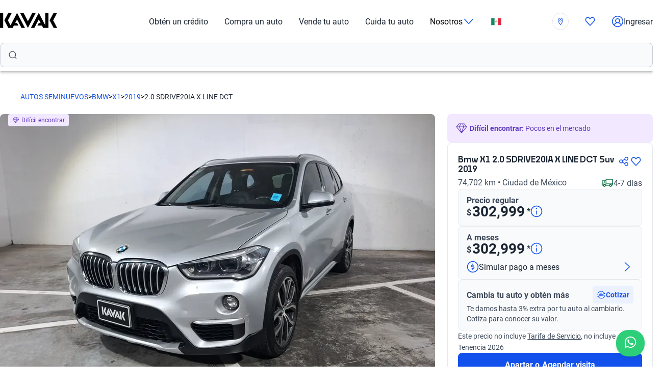

--- FILE ---
content_type: text/html; charset=utf-8
request_url: https://www.kavak.com/mx/usado/bmw-x1-15_sdrive18ia_executive_dct-suv-2019?id=285805
body_size: 92595
content:
<!DOCTYPE html><html class="layout_html__cztFt __variable_baa5f6 __variable_038963" lang="es-MX" dir="ltr"><head><meta charSet="utf-8"/><meta name="viewport" content="width=device-width, initial-scale=1"/><meta name="viewport" content="width=device-width, initial-scale=1.0, maximum-scale=1.0, minimum-scale=1.0, viewport-fit=cover"/><link rel="preload" as="image" href="https://images.prd.kavak.io/eyJidWNrZXQiOiJrYXZhay1pbWFnZXMiLCJrZXkiOiJpbWFnZXMvNDY2ODY5L0VYVEVSSU9SLWZyb250U2lkZVBpbG90TmVhci0xNzY0NzAxNTA5NjE1LmpwZWciLCJlZGl0cyI6eyJyZXNpemUiOnsid2lkdGgiOjkwMCwiaGVpZ2h0Ijo1MjV9fX0="/><link rel="preload" as="image" href="https://images.prd.kavak.io/eyJidWNrZXQiOiJrYXZhay1pbWFnZXMiLCJrZXkiOiJpbWFnZXMvNDY2ODY5L0VYVEVSSU9SLWZyb250LTE3NjQ3MDE0Njc3NjUuanBlZyIsImVkaXRzIjp7InJlc2l6ZSI6eyJ3aWR0aCI6OTAwLCJoZWlnaHQiOjUyNX19fQ=="/><link rel="preload" as="image" href="https://images.prd.kavak.io/eyJidWNrZXQiOiJrYXZhay1pbWFnZXMiLCJrZXkiOiJpbWFnZXMvNDY2ODY5L0VYVEVSSU9SLWZyb250U2lkZUNvcGlsb3QtMTc2NDcwMTQxMjg4MS5qcGVnIiwiZWRpdHMiOnsicmVzaXplIjp7IndpZHRoIjo5MDAsImhlaWdodCI6NTI1fX19"/><link rel="preload" as="image" href="https://images.prd.kavak.io/eyJidWNrZXQiOiJrYXZhay1pbWFnZXMiLCJrZXkiOiJpbWFnZXMvNDY2ODY5L0VYVEVSSU9SLWZyb250U2lkZVBpbG90TmVhci0xNzY0NzAxNTA5NjE1LmpwZWciLCJlZGl0cyI6eyJyZXNpemUiOnsid2lkdGgiOjE0NCwiaGVpZ2h0Ijo3NX19fQ=="/><link rel="preload" as="image" href="https://images.prd.kavak.io/eyJidWNrZXQiOiJrYXZhay1pbWFnZXMiLCJrZXkiOiJpbWFnZXMvNDY2ODY5L0VYVEVSSU9SLWZyb250LTE3NjQ3MDE0Njc3NjUuanBlZyIsImVkaXRzIjp7InJlc2l6ZSI6eyJ3aWR0aCI6MTQ0LCJoZWlnaHQiOjc1fX19"/><link rel="preload" as="image" href="https://images.prd.kavak.io/eyJidWNrZXQiOiJrYXZhay1pbWFnZXMiLCJrZXkiOiJpbWFnZXMvNDY2ODY5L0VYVEVSSU9SLWZyb250U2lkZUNvcGlsb3QtMTc2NDcwMTQxMjg4MS5qcGVnIiwiZWRpdHMiOnsicmVzaXplIjp7IndpZHRoIjoxNDQsImhlaWdodCI6NzV9fX0="/><link rel="preload" as="image" href="https://images.prd.kavak.io/eyJidWNrZXQiOiJrYXZhay1pbWFnZXMiLCJrZXkiOiJpbWFnZXMvNDY2ODY5L0VYVEVSSU9SLWNvcGlsb3RTaWRlLTE3NjQ3MDEzNjI5OTAuanBlZyIsImVkaXRzIjp7InJlc2l6ZSI6eyJ3aWR0aCI6MTQ0LCJoZWlnaHQiOjc1fX19"/><link rel="preload" as="image" href="https://images.prd.kavak.io/eyJidWNrZXQiOiJrYXZhay1pbWFnZXMiLCJrZXkiOiJpbWFnZXMvNDY2ODY5L0VYVEVSSU9SLWJhY2stMTc2NDcwMTI0ODE3Ni5qcGVnIiwiZWRpdHMiOnsicmVzaXplIjp7IndpZHRoIjoxNDQsImhlaWdodCI6NzV9fX0="/><link rel="preload" as="image" href="https://images.prd.kavak.io/eyJidWNrZXQiOiJrYXZhay1pbWFnZXMiLCJrZXkiOiJpbWFnZXMvNDY2ODY5L0VYVEVSSU9SLWJhY2tTaWRlQ29waWxvdC0xNzY0NzAxMzIyODkxLmpwZWciLCJlZGl0cyI6eyJyZXNpemUiOnsid2lkdGgiOjE0NCwiaGVpZ2h0Ijo3NX19fQ=="/><link rel="preload" as="image" href="https://images.prd.kavak.io/eyJidWNrZXQiOiJrYXZhay1pbWFnZXMiLCJrZXkiOiJpbWFnZXMvNDY2ODY5L0VYVEVSSU9SLXBpbG90UmltLTE3NjQ3MDEyODY1MjIuanBlZyIsImVkaXRzIjp7InJlc2l6ZSI6eyJ3aWR0aCI6MTQ0LCJoZWlnaHQiOjc1fX19"/><link rel="stylesheet" href="/vip-ui/_next/static/css/4dd0053058685719.css" data-precedence="next"/><link rel="stylesheet" href="/vip-ui/_next/static/css/9ce8cd50c23db51c.css" data-precedence="next"/><link rel="stylesheet" href="/vip-ui/_next/static/css/e763e3164617c61f.css" data-precedence="next"/><link rel="stylesheet" href="/vip-ui/_next/static/css/b23906d87cffa83e.css" data-precedence="next"/><link rel="stylesheet" href="/vip-ui/_next/static/css/c32f076b7836ef97.css" data-precedence="next"/><link rel="stylesheet" href="/vip-ui/_next/static/css/e271ebb7a6ec14de.css" data-precedence="next"/><link rel="stylesheet" href="/vip-ui/_next/static/css/d31f668b4b1cabf9.css" data-precedence="next"/><link rel="stylesheet" href="/vip-ui/_next/static/css/cacd58443c1f8157.css" data-precedence="next"/><link rel="stylesheet" href="/vip-ui/_next/static/css/2e5c7bb19a2dcc03.css" data-precedence="next"/><link rel="stylesheet" href="/vip-ui/_next/static/css/4ffbc3353493f51b.css" data-precedence="next"/><link rel="stylesheet" href="/vip-ui/_next/static/css/5e05921c03708702.css" data-precedence="next"/><link rel="preload" as="script" fetchPriority="low" href="/vip-ui/_next/static/chunks/webpack-fe84a5d0c08f054b.js"/><script src="/vip-ui/_next/static/chunks/623-fe84a5d0c08f054b.js" async=""></script><script src="/vip-ui/_next/static/chunks/main-app-fe84a5d0c08f054b.js" async=""></script><script src="/vip-ui/_next/static/chunks/commons-fe84a5d0c08f054b.js" async=""></script><script src="/vip-ui/_next/static/chunks/lodash-fe84a5d0c08f054b.js" async=""></script><script src="/vip-ui/_next/static/chunks/object-hash-fe84a5d0c08f054b.js" async=""></script><script src="/vip-ui/_next/static/chunks/sticky-fe84a5d0c08f054b.js" async=""></script><script src="/vip-ui/_next/static/chunks/37-fe84a5d0c08f054b.js" async=""></script><script src="/vip-ui/_next/static/chunks/83-fe84a5d0c08f054b.js" async=""></script><script src="/vip-ui/_next/static/chunks/372-fe84a5d0c08f054b.js" async=""></script><script src="/vip-ui/_next/static/chunks/745-fe84a5d0c08f054b.js" async=""></script><script src="/vip-ui/_next/static/chunks/app/layout-fe84a5d0c08f054b.js" async=""></script><script src="/vip-ui/_next/static/chunks/63-fe84a5d0c08f054b.js" async=""></script><script src="/vip-ui/_next/static/chunks/app/%5Bsite%5D/%5B%5B...friendly-url%5D%5D/page-fe84a5d0c08f054b.js" async=""></script><script src="/vip-ui/_next/static/chunks/app/error-fe84a5d0c08f054b.js" async=""></script><link rel="preload" href="https://www.googletagmanager.com/gtm.js?id=GTM-NRGXLJ&amp;gtm_auth=iHJl4Cl38QnwIJdP32u7YA&amp;gtm_preview=env-1&amp;gtm_cookies_win=x" as="script"/><meta name="next-size-adjust" content=""/><link rel="preconnect" href="https://images.prd.kavak.io"/><link rel="dns-prefetch" href="https://images.prd.kavak.io"/><link rel="preconnect" href="https://static.kavak.services" crossorigin=""/><link rel="dns-prefetch" href="https://static.kavak.services"/><link rel="preconnect" href="https://www.google-analytics.com"/><link rel="dns-prefetch" href="https://www.google-analytics.com"/><link rel="preconnect" href="https://www.googletagmanager.com"/><link rel="dns-prefetch" href="https://www.googletagmanager.com"/><link rel="alternate" id="alternate-es-mx" href="https://www.kavak.com/mx" hrefLang="es-MX"/><link rel="alternate" id="alternate-tr-tr" href="https://www.carvak.com/tr" hrefLang="tr-TR"/><link rel="alternate" id="alternate-en-us" href="https://www.kavak.com/" hrefLang="en-US"/><link rel="alternate" id="alternate-en-ae" href="https://www.kavak.com/ae" hrefLang="en-AE"/><link rel="alternate" id="alternate-ar-ae" href="https://www.kavak.com/ae-ar" hrefLang="ar-AE"/><link rel="alternate" id="alternate-es-ar" href="https://www.kavak.com/ar" hrefLang="es-AR"/><link rel="alternate" id="alternate-pt-br" href="https://www.kavak.com/br" hrefLang="pt-BR"/><link rel="alternate" id="alternate-es-cl" href="https://www.kavak.com/cl" hrefLang="es-CL"/><link rel="alternate" id="alternate-es-co" href="https://www.kavak.com/co" hrefLang="es-CO"/><link rel="alternate" id="alternate-ar-om" href="https://www.kavak.com/om" hrefLang="ar-OM"/><link rel="alternate" id="alternate-en-om" href="https://www.kavak.com/om-en" hrefLang="en-OM"/><link rel="alternate" id="alternate-es-pe" href="https://www.kavak.com/pe" hrefLang="es-PE"/><link rel="alternate" id="alternate-ar-sa" href="https://www.kavak.com/sa" hrefLang="ar-SA"/><link rel="alternate" id="alternate-en-sa" href="https://www.kavak.com/sa-en" hrefLang="en-SA"/><title>Autos Bmw X1 2.0 SDRIVE20IA X LINE DCT Suv 2019 usados | KAVAK México</title><meta name="description" content="Conduce con estilo en el Bmw X1 2.0 SDRIVE20IA X LINE DCT 2019 Suv, comprando uno de nuestros autos usados a la venta. Certificado, Inspeccionado y con Garantía Kavak."/><meta name="robots" content="index, follow"/><link rel="canonical" href="https://www.kavak.com/mx/usado/bmw-x1-20_sdrive20ia_x_line_dct-suv-2019"/><link rel="alternate" hrefLang="es-MX" href="https://www.kavak.com/mx"/><link rel="alternate" hrefLang="es-AR" href="https://www.kavak.com/ar"/><link rel="alternate" type="application/json" href="https://www.kavak.com/api/feeds/mx/catalog/466869"/><meta property="og:title" content="Autos Bmw X1 2.0 SDRIVE20IA X LINE DCT Suv 2019 usados | KAVAK México"/><meta property="og:description" content="Conduce con estilo en el Bmw X1 2.0 SDRIVE20IA X LINE DCT 2019 Suv, comprando uno de nuestros autos usados a la venta. Certificado, Inspeccionado y con Garantía Kavak."/><meta property="og:url" content="https://www.kavak.com/mx/usado/bmw-x1-20_sdrive20ia_x_line_dct-suv-2019"/><meta property="og:site_name" content="Kavak"/><meta property="og:locale" content="es-MX"/><meta property="og:image" content="https://images.prd.kavak.io/images/466869/EXTERIOR-frontSidePilotNear-1764701509615.jpeg"/><meta property="og:type" content="website"/><meta name="twitter:card" content="summary_large_image"/><meta name="twitter:site" content="Kavak"/><meta name="twitter:creator" content="@kavakmx"/><meta name="twitter:title" content="Autos Bmw X1 2.0 SDRIVE20IA X LINE DCT Suv 2019 usados | KAVAK México"/><meta name="twitter:description" content="Conduce con estilo en el Bmw X1 2.0 SDRIVE20IA X LINE DCT 2019 Suv, comprando uno de nuestros autos usados a la venta. Certificado, Inspeccionado y con Garantía Kavak."/><meta name="twitter:image" content="https://images.prd.kavak.io/images/466869/EXTERIOR-frontSidePilotNear-1764701509615.jpeg"/><link rel="icon" href="/favicon.ico" type="image/x-icon" sizes="310x310"/><script src="/vip-ui/_next/static/chunks/polyfills-42372ed130431b0a.js" noModule=""></script></head><body class="layout_body__AOMdy"><div hidden=""><!--$--><!--/$--></div><input type="hidden" id="csrf-token" value=""/><div class="layout_globalContainer___AnFd  "><header class="header_header__SXpIL
      header_header__shadow-disabled__e7oWn"><div class="header_header__desktop__YFavS"><div data-testid="container" class="container_container__XqURP header__container__desktop header_header__container__desktop__U_gIH"><a href="https://www.kavak.com/mx" class="header_header__logo__mB6q5" aria-label="Kavak"><svg viewBox="0 0 7774 2048" height="30" width="112"><path d="M7296.82.052L6752.798 1024l544.022 1023.948h477.424L7239.034 1024 7774.244.052zm-1130.746 0v1705.534L5275.298.052 4205.476 2047.954h470.514l599.916-1147.71 254.406 487.47h-254.406l-178.412 341.108h611.236l166.464 319.132h726.816V.052h-435.96zm-1767.734 0l-599.916 1147.71L3199.138.052h-470.514l1069.822 2047.902L4868.268.052H4398.39zm-2076.172 0l-892.04 1707.424L1072.7 1024 1607.91.052h-477.424L586.464 1024l544.022 1023.948h593.006l166.464-319.132h611.236l-178.412-341.108h-254.406l254.406-487.47 598.678 1147.71h470.514L2322.15.046zM-.244 2047.952h435.33V.05H-.244z"></path></svg></a><nav class="header_header__menu__701RD"><ul class="menu_header__menu-list__C2mGv"><li class="menu_header__menu-list-item__KZg_2"><a class="menu_header__menu-list-item-anchor__uo7QM" href="https://www.kavak.com/mx/obten-un-credito">Obtén un crédito</a></li><li class="menu_header__menu-list-item__KZg_2"><a class="menu_header__menu-list-item-anchor__uo7QM" href="https://www.kavak.com/mx/seminuevos">Compra un auto</a></li><li class="menu_header__menu-list-item__KZg_2"><a class="menu_header__menu-list-item-anchor__uo7QM" href="https://www.kavak.com/mx/vender-mi-auto">Vende tu auto</a></li><li class="menu_header__menu-list-item__KZg_2"><a class="menu_header__menu-list-item-anchor__uo7QM" href="https://www.kavak.com/mx/lp/cuida-tu-auto/">Cuida tu auto</a></li><li class="menu_header__menu-list-item__KZg_2"><div class="menu_header__menu-list-item-with-submenu__2BkeT">Nosotros<span style="width:24px;height:24px" class="uki-icon uki-icon__chevron-bottom icon_uki-icon__container__E5fSl"><svg class="flat-color menu_header__menu-list-item-chevron__k5ZpV  " width="24" height="24" style="transform:rotate(90deg)" xmlns="http://www.w3.org/2000/svg" viewBox="0 0 24 24" fill="none"><path fill-rule="evenodd" clip-rule="evenodd" d="M6.94714 3.24321C7.22703 2.93787 7.70146 2.91724 8.0068 3.19714L16.4037 10.8943C17.0522 11.4888 17.0522 12.5112 16.4037 13.1057L8.0068 20.8029C7.70146 21.0828 7.22703 21.0621 6.94714 20.7568C6.66724 20.4515 6.68787 19.977 6.99321 19.6971L15.3901 12L6.99321 4.30287C6.68787 4.02298 6.66724 3.54855 6.94714 3.24321Z" fill="black"></path></svg></span></div><ul class="submenu_header__submenu-list__VN_Pk "><li class="submenu_header__submenu-list-item___aa4Y"><a class="submenu_header__submenu-list-item-anchor__4RARs" href="https://www.kavak.com/mx/sucursales/">Sedes</a></li><li class="submenu_header__submenu-list-item___aa4Y"><a class="submenu_header__submenu-list-item-anchor__4RARs" href="https://www.kavak.com/mx/testimonios">Testimoniales</a></li><li class="submenu_header__submenu-list-item___aa4Y"><a class="submenu_header__submenu-list-item-anchor__4RARs" href="https://www.kavak.com/mx/blog">Blog</a></li><li class="submenu_header__submenu-list-item___aa4Y"><a class="submenu_header__submenu-list-item-anchor__4RARs" href="https://www.kavak.com/mx/contacto">Contacto</a></li></ul></li><li class="menu_header__menu-list-item__KZg_2"><a class="menu_header__menu-list-item-anchor__uo7QM" href="#" aria-label="México"><svg viewBox="0 0 28 20" fill="none" height="15" width="20"><rect x=".25" y=".25" width="27.5" height="19.5" rx="1.75" fill="#fff" stroke="#F5F5F5" stroke-width=".5"></rect><mask id="kic-76-0" mask-type="alpha" maskUnits="userSpaceOnUse" x="0" y="0" width="1024" height="1024"><rect x=".25" y=".25" width="27.5" height="19.5" rx="1.75" fill="#fff" stroke="#fff" stroke-width=".5"></rect></mask><g mask="url(#kic-76-0)"><path fill="#E3283E" d="M18.667 0H28v20h-9.333z"></path><path fill-rule="evenodd" clip-rule="evenodd" d="M0 20h9.333V0H0v20Z" fill="#128A60"></path><path d="M12 9.333a.667.667 0 0 0-1.333 0H12Zm.329 2.885a.667.667 0 0 0 .67-1.153l-.67 1.153Zm2.747-1.198a.667.667 0 0 0 .718 1.123l-.718-1.123Zm2.257-1.687a.667.667 0 1 0-1.333 0h1.333Zm-6.666 0c0 1.233.67 2.31 1.662 2.885l.67-1.153A2 2 0 0 1 12 9.333h-1.333Zm5.127 2.81a3.331 3.331 0 0 0 1.54-2.81H16a2 2 0 0 1-.924 1.687l.718 1.123Z" fill="#8C9157"></path><path fill-rule="evenodd" clip-rule="evenodd" d="M14 10.667c.736 0 1.333-.896 1.333-2 0-1.105-.597-2-1.333-2s-1.333.895-1.333 2c0 1.104.597 2 1.333 2Z" fill="#C59262"></path></g></svg></a><ul class="submenu_header__submenu-list__VN_Pk"><li class="submenu_header__submenu-list-item___aa4Y"><a class="submenu_header__submenu-list-item-anchor__4RARs" href="https://www.kavak.com/mx" aria-label="🇲🇽 México">🇲🇽 México</a></li><li class="submenu_header__submenu-list-item___aa4Y"><a class="submenu_header__submenu-list-item-anchor__4RARs" href="https://www.kavak.com/br" aria-label="🇧🇷 Brasil">🇧🇷 Brasil</a></li><li class="submenu_header__submenu-list-item___aa4Y"><a class="submenu_header__submenu-list-item-anchor__4RARs" href="https://www.kavak.com/ar" aria-label="🇦🇷 Argentina">🇦🇷 Argentina</a></li><li class="submenu_header__submenu-list-item___aa4Y"><a class="submenu_header__submenu-list-item-anchor__4RARs" href="https://www.carvak.com/tr" aria-label="🇹🇷 Turkey">🇹🇷 Turkey</a></li><li class="submenu_header__submenu-list-item___aa4Y"><a class="submenu_header__submenu-list-item-anchor__4RARs" href="https://www.kavak.com/cl" aria-label="🇨🇱 Chile">🇨🇱 Chile</a></li><li class="submenu_header__submenu-list-item___aa4Y"><a class="submenu_header__submenu-list-item-anchor__4RARs" href="https://www.kavak.com/ae" aria-label="🇦🇪 UAE">🇦🇪 UAE</a></li><li class="submenu_header__submenu-list-item___aa4Y"><a class="submenu_header__submenu-list-item-anchor__4RARs" href="https://www.kavak.com/om-en" aria-label="🇴🇲 Oman">🇴🇲 Oman</a></li></ul></li><li class="menu_header__menu-list-item__KZg_2"><div class="location-widget_locationPill__Mrd_e"><button id="location-pill-coachmark-target" class="location-pill_locationPill__f7Eg5 location-pill_iconOnly__3fvye" aria-label="Ubicación"><span style="width:16px;height:16px" class="uki-icon uki-icon__pin icon_uki-icon__container__E5fSl"><svg class="flat-color" xmlns="http://www.w3.org/2000/svg" width="16" height="16" viewBox="0 0 24 24" fill="none"><path fill-rule="evenodd" clip-rule="evenodd" d="M7.74726 4.69405C8.87049 3.61241 10.3998 3 12 3C13.6002 3 15.1295 3.61241 16.2527 4.69405C17.3542 5.75471 18 7.45412 18 9C18 10.2095 17.6201 11.5755 17.008 12.9772C16.3991 14.3716 15.581 15.7554 14.7526 16.9878C13.9254 18.2183 13.0968 19.2849 12.4746 20.0441C12.2979 20.2598 12.1381 20.4503 12 20.6124C11.8619 20.4503 11.7021 20.2598 11.5254 20.0441C10.9032 19.2849 10.0746 18.2183 9.24744 16.9878C8.419 15.7554 7.6009 14.3716 6.99202 12.9772C6.37994 11.5755 6 10.2095 6 9C6 7.45412 6.6458 5.75471 7.74726 4.69405ZM11.4479 22.2576C11.4481 22.2578 11.4482 22.2579 12 21.75L11.4482 22.2579C11.5902 22.4122 11.7903 22.5 12 22.5C12.2097 22.5 12.4098 22.4122 12.5518 22.2579L12 21.75C12.5518 22.2579 12.5519 22.2578 12.5521 22.2576L12.5525 22.2572L12.5538 22.2558L12.5582 22.251L12.5742 22.2335C12.588 22.2183 12.608 22.1962 12.6337 22.1675C12.6853 22.1101 12.76 22.0262 12.8547 21.918C13.0439 21.7016 13.3127 21.3879 13.6348 20.9949C14.2782 20.2099 15.1371 19.1046 15.9974 17.8247C16.8565 16.5467 17.7259 15.0815 18.3826 13.5775C19.0362 12.0808 19.5 10.4988 19.5 9C19.5 7.09806 18.7235 4.99087 17.2932 3.61357C15.8847 2.25722 13.9802 1.5 12 1.5C10.0198 1.5 8.11531 2.25722 6.7068 3.61357C5.27652 4.99087 4.5 7.09807 4.5 9C4.5 10.4988 4.96381 12.0808 5.61736 13.5775C6.2741 15.0815 7.1435 16.5467 8.00256 17.8247C8.86292 19.1046 9.72185 20.2099 10.3652 20.9949C10.6873 21.3879 10.9561 21.7016 11.1453 21.918C11.24 22.0262 11.3147 22.1101 11.3663 22.1675C11.392 22.1962 11.412 22.2183 11.4258 22.2335L11.4418 22.251L11.4462 22.2558L11.4475 22.2572L11.4479 22.2576ZM13.5 9C13.5 9.82843 12.8284 10.5 12 10.5C11.1716 10.5 10.5 9.82843 10.5 9C10.5 8.17157 11.1716 7.5 12 7.5C12.8284 7.5 13.5 8.17157 13.5 9ZM12 12C13.6569 12 15 10.6569 15 9C15 7.34315 13.6569 6 12 6C10.3431 6 9 7.34315 9 9C9 10.6569 10.3431 12 12 12Z" fill="#1351EC"></path></svg></span><div class="location-pill_contentContainer__d8l8Z"></div></button></div></li><li class="menu_header__menu-list-item-favorite__7xp0U" id="favorite-desktop"><a class="menu_header__menu-list-item-anchor__uo7QM" href="https://www.kavak.com/mx/favoritos"><span style="width:20px;height:20px" class="uki-icon uki-icon__heart icon_uki-icon__container__E5fSl"><svg class="flat-color" version="1.1" xmlns="http://www.w3.org/2000/svg" width="20" height="20" fill="black" viewBox="0 0 1024 1024"><path d="M209.26 174.644c-28.301 17.173-52.304 42.595-69.153 73.983-16.971 31.619-25.923 67.908-25.68 104.99l0.003 0.289c-0.021 30.257 6.015 60.061 17.589 87.291 11.571 27.227 28.331 51.086 48.905 70.053 0.737 0.678 1.447 1.383 2.131 2.115l328.756 352.591 329.156-352.608c0.678-0.726 1.383-1.427 2.115-2.099 20.568-18.967 37.329-42.826 48.902-70.053 11.573-27.232 17.611-57.034 17.589-87.291v-0.289c0.243-37.082-8.705-73.371-25.679-104.99-16.847-31.384-40.845-56.803-69.14-73.976-36.859-20.255-78.705-25.543-118.435-15.289-40.033 10.333-76.234 36.043-101.632 73.579-0.593 0.88-1.225 1.736-1.887 2.564l-49.76 62.167c-7.555 9.441-18.993 14.928-31.086 14.912s-23.52-5.533-31.053-14.992l-49.76-62.484c-0.631-0.793-1.23-1.61-1.796-2.448-25.431-37.488-61.646-63.145-101.675-73.431-39.731-10.209-81.567-4.879-118.405 15.411zM170.030 105.475c54.491-30.295 117.445-38.666 177.425-23.254 59.399 15.264 111.163 52.613 146.795 104.503l17.828 22.385 17.685-22.092c35.58-51.918 87.308-89.316 146.68-104.644 59.981-15.483 122.967-7.171 177.499 23.085 0.402 0.225 0.806 0.458 1.204 0.697 41.391 24.898 75.401 61.259 98.805 104.867 23.378 43.554 35.438 92.932 35.135 142.971 0.012 40.754-8.122 81.117-23.923 118.305-15.618 36.748-38.421 69.659-67.053 96.357l-332.565 356.265c-6.546 7.353-14.552 13.427-23.657 17.695-9.378 4.389-19.619 6.716-30.082 6.716-10.458 0-20.705-2.327-30.079-6.716-9.113-4.268-17.123-10.347-23.669-17.705l-332.177-356.26c-28.627-26.701-51.427-59.603-67.042-96.351-15.804-37.187-23.932-77.551-23.923-118.307-0.303-50.037 11.756-99.418 35.133-142.969 23.408-43.61 57.419-79.969 98.809-104.867 0.388-0.233 0.779-0.459 1.177-0.681z"></path></svg></span></a></li><li class="menu_header__menu-list-item-register__OrIKn"><a class="menu_header__menu-list-item-anchor__uo7QM submenu_header__submenu-list-item-register-anchor__6Ol2p" href="https://www.kavak.com/mx/mi-cuenta"><span style="width:24px;height:24px" class="uki-icon uki-icon__circle-user icon_uki-icon__container__E5fSl"><svg class="flat-color" version="1.1" xmlns="http://www.w3.org/2000/svg" width="24" height="24" fill="black" viewBox="0 0 1024 1024"><path d="M512 107.428c-223.439 0-404.572 181.133-404.572 404.572 0 97.321 34.366 186.62 91.62 256.417 41.175-71.228 106.969-126.87 185.938-156.062-45.911-37.082-75.271-93.834-75.271-157.445 0-111.718 90.566-202.286 202.285-202.286s202.285 90.566 202.285 202.286c0 63.613-29.362 120.37-75.277 157.449 78.972 29.191 144.764 84.834 185.938 156.062 57.26-69.798 91.626-159.094 91.626-256.422 0-223.439-181.131-404.572-404.572-404.572zM775.538 818.97c-46.826-95.417-147.007-161.775-263.542-161.775-116.531 0-216.713 66.359-263.538 161.77 70.797 60.839 162.875 97.606 263.542 97.606 100.662 0 192.742-36.767 263.538-97.601zM40 512c0-260.679 211.321-472 472-472s472 211.321 472 472c0 260.679-211.321 472-472 472s-472-211.321-472-472zM512 320.051c-74.482 0-134.857 60.379-134.857 134.858s60.377 134.857 134.857 134.857 134.857-60.381 134.857-134.857c0-74.481-60.377-134.858-134.857-134.858z"></path></svg></span>Ingresar</a></li></ul></nav></div><div class="sticky-outer-wrapper header_header__extension-sticky__LoDMd"><div class="sticky-inner-wrapper" style="position:relative;top:0px"><div class="header_extension-wrapper__QTXZz"><div data-testid="container" class="container_container__XqURP"><div style="padding-block-end:8px"><div class="search-bar-entry-point_container__d81vo" style="background-color:#f9fafb;border:1px solid #cacfd8;border-radius:0.5rem;font-size:1rem" data-testid="catalog-search-entry-point"><div class="search-bar-entry-point_iconWrapper__UoqrV"><span style="width:16px;height:16px" class="uki-icon uki-icon__magnifying-glass icon_uki-icon__container__E5fSl"><svg class="flat-color" version="1.1" xmlns="http://www.w3.org/2000/svg" width="16" height="16" fill="#3E4A5B" viewBox="0 0 1024 1024"><path d="M114.239 474.82c0-200.096 162.21-362.307 362.307-362.307s362.307 162.21 362.307 362.307c0 200.095-162.212 362.307-362.307 362.307s-362.307-162.212-362.307-362.307zM476.546 32.001c-244.562 0-442.819 198.257-442.819 442.819 0 244.56 198.257 442.819 442.819 442.819 106.905 0 204.964-37.883 281.483-100.958l163.526 163.526c15.721 15.721 41.205 15.721 56.927 0s15.721-41.211 0-56.933l-163.215-163.215c64.958-77.051 104.098-176.575 104.098-285.24 0-244.562-198.259-442.819-442.819-442.819z"></path></svg></span></div><div class="placeholders_placeholderContainer__zUKC2 "></div><input type="text" class="search-bar-entry-point_input__A4hDN" readOnly="" data-testid="catalog-search-entry-point-input" value=""/></div></div></div></div></div></div></div><div class="header_header__mobile__KOs3p"><div data-testid="container" class="container_container__XqURP header_header__container__mobile__Bg7B5"><a href="https://www.kavak.com/mx" class="header_header__logo__mobile__ffhZn" aria-label="Kavak"><svg viewBox="0 0 7774 2048" height="20" width="76"><path d="M7296.82.052L6752.798 1024l544.022 1023.948h477.424L7239.034 1024 7774.244.052zm-1130.746 0v1705.534L5275.298.052 4205.476 2047.954h470.514l599.916-1147.71 254.406 487.47h-254.406l-178.412 341.108h611.236l166.464 319.132h726.816V.052h-435.96zm-1767.734 0l-599.916 1147.71L3199.138.052h-470.514l1069.822 2047.902L4868.268.052H4398.39zm-2076.172 0l-892.04 1707.424L1072.7 1024 1607.91.052h-477.424L586.464 1024l544.022 1023.948h593.006l166.464-319.132h611.236l-178.412-341.108h-254.406l254.406-487.47 598.678 1147.71h470.514L2322.15.046zM-.244 2047.952h435.33V.05H-.244z"></path></svg></a><div class="wrapper "><a id="favorite-mobile" href="https://www.kavak.com/mx/favoritos" class="heart-button"><span style="width:20px;height:20px" class="uki-icon uki-icon__heart icon_uki-icon__container__E5fSl"><svg class="flat-color" version="1.1" xmlns="http://www.w3.org/2000/svg" width="20" height="20" fill="black" viewBox="0 0 1024 1024"><path d="M209.26 174.644c-28.301 17.173-52.304 42.595-69.153 73.983-16.971 31.619-25.923 67.908-25.68 104.99l0.003 0.289c-0.021 30.257 6.015 60.061 17.589 87.291 11.571 27.227 28.331 51.086 48.905 70.053 0.737 0.678 1.447 1.383 2.131 2.115l328.756 352.591 329.156-352.608c0.678-0.726 1.383-1.427 2.115-2.099 20.568-18.967 37.329-42.826 48.902-70.053 11.573-27.232 17.611-57.034 17.589-87.291v-0.289c0.243-37.082-8.705-73.371-25.679-104.99-16.847-31.384-40.845-56.803-69.14-73.976-36.859-20.255-78.705-25.543-118.435-15.289-40.033 10.333-76.234 36.043-101.632 73.579-0.593 0.88-1.225 1.736-1.887 2.564l-49.76 62.167c-7.555 9.441-18.993 14.928-31.086 14.912s-23.52-5.533-31.053-14.992l-49.76-62.484c-0.631-0.793-1.23-1.61-1.796-2.448-25.431-37.488-61.646-63.145-101.675-73.431-39.731-10.209-81.567-4.879-118.405 15.411zM170.030 105.475c54.491-30.295 117.445-38.666 177.425-23.254 59.399 15.264 111.163 52.613 146.795 104.503l17.828 22.385 17.685-22.092c35.58-51.918 87.308-89.316 146.68-104.644 59.981-15.483 122.967-7.171 177.499 23.085 0.402 0.225 0.806 0.458 1.204 0.697 41.391 24.898 75.401 61.259 98.805 104.867 23.378 43.554 35.438 92.932 35.135 142.971 0.012 40.754-8.122 81.117-23.923 118.305-15.618 36.748-38.421 69.659-67.053 96.357l-332.565 356.265c-6.546 7.353-14.552 13.427-23.657 17.695-9.378 4.389-19.619 6.716-30.082 6.716-10.458 0-20.705-2.327-30.079-6.716-9.113-4.268-17.123-10.347-23.669-17.705l-332.177-356.26c-28.627-26.701-51.427-59.603-67.042-96.351-15.804-37.187-23.932-77.551-23.923-118.307-0.303-50.037 11.756-99.418 35.133-142.969 23.408-43.61 57.419-79.969 98.809-104.867 0.388-0.233 0.779-0.459 1.177-0.681z"></path></svg></span></a><nav class="nav-menu-mobile"><input type="checkbox" id="menu" class="m-menu__checkbox" name="menu"/><label class="m-menu__toggle" for="menu"><svg width="28" height="28" viewBox="0 0 24 24" fill="none" stroke="#000" stroke-width="2" stroke-linecap="butt"><line x1="3" y1="12" x2="21" y2="12"></line><line x1="3" y1="6" x2="21" y2="6"></line><line x1="3" y1="18" x2="21" y2="18"></line></svg></label></nav></div></div><div class="header_extension-wrapper__QTXZz"><div data-testid="container" class="container_container__XqURP"><div style="padding-block-end:8px"><div class="search-bar-entry-point_container__d81vo" style="background-color:#f9fafb;border:1px solid #cacfd8;border-radius:0.5rem;font-size:1rem" data-testid="catalog-search-entry-point"><div class="search-bar-entry-point_iconWrapper__UoqrV"><span style="width:16px;height:16px" class="uki-icon uki-icon__magnifying-glass icon_uki-icon__container__E5fSl"><svg class="flat-color" version="1.1" xmlns="http://www.w3.org/2000/svg" width="16" height="16" fill="#3E4A5B" viewBox="0 0 1024 1024"><path d="M114.239 474.82c0-200.096 162.21-362.307 362.307-362.307s362.307 162.21 362.307 362.307c0 200.095-162.212 362.307-362.307 362.307s-362.307-162.212-362.307-362.307zM476.546 32.001c-244.562 0-442.819 198.257-442.819 442.819 0 244.56 198.257 442.819 442.819 442.819 106.905 0 204.964-37.883 281.483-100.958l163.526 163.526c15.721 15.721 41.205 15.721 56.927 0s15.721-41.211 0-56.933l-163.215-163.215c64.958-77.051 104.098-176.575 104.098-285.24 0-244.562-198.259-442.819-442.819-442.819z"></path></svg></span></div><div class="placeholders_placeholderContainer__zUKC2 "></div><input type="text" class="search-bar-entry-point_input__A4hDN" readOnly="" data-testid="catalog-search-entry-point-input" value=""/></div></div></div></div></div></header><main class="main_main__xM2LL    undefined"><script id="vip-snippet" type="application/ld+json">{"@graph":[{"@id":"https://www.kavak.com/mx/#organization","url":"https://www.kavak.com/mx","logo":{"@id":"https://www.kavak.com/mx/#logo","url":"https://minerva-web.kavak.services/assets/kavak_white.png","@type":"ImageObject","width":227,"height":144,"caption":"Kavak","inLanguage":"es-MX"},"name":"Kavak.com","@type":"Organization","image":{"@id":"https://www.kavak.com/mx/#logo"},"sameAs":["https://www.facebook.com/kavakmx","https://www.instagram.com/kavak.com/","https://www.youtube.com/channel/UCEPy7UhWyPEcF490cJFOIPA","https://twitter.com/kavakmx/"]},{"@id":"https://www.kavak.com/mx/#website","url":"https://www.kavak.com/mx/","name":"Compra y Venta de Autos Kavak | Agencia de Autos Mexico #1","@type":"WebSite","publisher":{"@id":"https://www.kavak.com/mx/#organization"},"inLanguage":"es-MX","description":"Financiado. 240pts de Inspección. 3 meses de Garantía. 7 días de Devolución. Autos Seminuevos Garantizados. Deja tu Auto a cuenta y Compra desde Casa.","potentialAction":[{"@type":"SearchAction","target":"https://www.kavak.com/mx/seminuevos/?keyword={search_term_string}","query-input":"required name=search_term_string"}]},{"@context":"https://schema.org/","@type":"Car","name":"Bmw X1 2.0 SDRIVE20IA X LINE DCT Suv 2019","url":"https://www.kavak.com/mx/usado/bmw-x1-20_sdrive20ia_x_line_dct-suv-2019","offers":{"@type":"Offer","availability":"https://schema.org/InStock","price":302999,"priceCurrency":"MXN"},"model":"X1","mileageFromOdometer":{"@type":"QuantitativeValue","value":74702,"unitCode":"KMT"},"keywords":"Bmw,X1,2019,2.0 SDRIVE20IA X LINE DCT,Suv,usado,seminuevo,kavak","vehicleConfiguration":"SDRIVE20IA X LINE DCT","vehicleModelDate":"2019","bodyType":"Suv","color":"Plateado","vehicleIdentificationNumber":"WBAJG3108KEE37105","vehicleTransmission":"Automático","image":["https://images.prd.kavak.io/images/466869/EXTERIOR-frontSidePilotNear-1764701509615.jpeg","https://images.prd.kavak.io/images/466869/EXTERIOR-front-1764701467765.jpeg","https://images.prd.kavak.io/images/466869/EXTERIOR-frontSideCopilot-1764701412881.jpeg","https://images.prd.kavak.io/images/466869/EXTERIOR-copilotSide-1764701362990.jpeg","https://images.prd.kavak.io/images/466869/EXTERIOR-back-1764701248176.jpeg","https://images.prd.kavak.io/images/466869/EXTERIOR-backSideCopilot-1764701322891.jpeg","https://images.prd.kavak.io/images/466869/EXTERIOR-pilotRim-1764701286522.jpeg","https://images.prd.kavak.io/images/466869/EXTERIOR-rimBackPilot-1764701477534.jpeg","https://images.prd.kavak.io/images/466869/EXTERIOR-pilotDoor-1764701259732.jpeg","https://images.prd.kavak.io/images/466869/EXTERIOR-openDoorBackPilot-1764701521439.jpeg","https://images.prd.kavak.io/images/466869/EXTERIOR-openDoorCopilot-1764701377044.jpeg","https://images.prd.kavak.io/images/466869/EXTERIOR-engine-1764701273656.jpeg","https://images.prd.kavak.io/images/466869/INTERIOR-frontBoard-1764701082136.jpeg","https://images.prd.kavak.io/images/466869/INTERIOR-console-1764701093398.jpeg","https://images.prd.kavak.io/images/466869/INTERIOR-flyer-1764701100106.jpeg","https://images.prd.kavak.io/images/466869/INTERIOR-lever-1764701110121.jpeg","https://images.prd.kavak.io/images/466869/INTERIOR-reverseCamera-1764701445862.jpeg","https://images.prd.kavak.io/images/466869/INTERIOR-sunroof-1764701142607.jpeg","https://images.prd.kavak.io/images/466869/INTERIOR-openTrunk-1764701221078.jpeg","https://images.prd.kavak.io/images/466869/INTERIOR-OtherInterior-1764701155793.jpeg"],"itemCondition":"https://schema.org/UsedCondition","brand":{"@type":"Brand","name":"Bmw","url":"https://www.kavak.com/mx/seminuevos/bmw"},"numberOfAxles":2,"driveWheelConfiguration":"https://schema.org/FrontWheelDriveConfiguration","vehicleEngine":{"@type":"EngineSpecification","name":"Motor 2.0 SDRIVE20IA X LINE DCT","fuelType":"Gasolina"}},{"@context":"https://schema.org","@type":"BreadcrumbList","itemListElement":[{"@type":"ListItem","position":1,"item":{"@id":"https://www.kavak.com/mx/seminuevos","name":"AUTOS SEMINUEVOS"}},{"@type":"ListItem","position":2,"item":{"@id":"https://www.kavak.com/mx/seminuevos/bmw","name":"BMW"}},{"@type":"ListItem","position":3,"item":{"@id":"https://www.kavak.com/mx/seminuevos/bmw/x1","name":"X1"}},{"@type":"ListItem","position":4,"item":{"@id":"https://www.kavak.com/mx/seminuevos/bmw/x1/2019","name":"2019"}},{"@type":"ListItem","position":5,"item":{"@id":"https://www.kavak.com/mx/usado/bmw-x1-20_sdrive20ia_x_line_dct-suv-2019","name":"2.0 SDRIVE20IA X LINE DCT"}}]},{"@type":"FAQPage","@context":"https://schema.org/","mainEntity":[{"@type":"Question","name":"¿Cuál es el consumo de combustible del auto?","acceptedAnswer":{"@type":"Answer","text":"Esta versión tiene un consumo combinado de 6.3 litros por cada 100 kilómetros, lo que lo posiciona como un vehículo altamente eficiente en términos de consumo de combustible."}},{"@type":"Question","name":"¿Cuáles son las características del motor?","acceptedAnswer":{"@type":"Answer","text":"Este modelo cuenta con un motor de 1.5 litros y 3 cilindros, con un turbo que le otorga una potencia estimada de 138 caballos de fuerza. Además, su aceleración de 0 a 100 km/h es de 9.6 segundos, brindando un equilibrio entre rendimiento y eficiencia."}},{"@type":"Question","name":"¿Cuáles son las características de performance del auto?","acceptedAnswer":{"@type":"Answer","text":"Ofrece una experiencia de conducción dinámica y ágil gracias a su tracción delantera y su transmisión automática de 7 velocidades. Con un diseño pensado para la comodidad y la eficiencia, este SUV te brinda un equilibrio perfecto entre potencia y control."}},{"@type":"Question","name":"¿Cuáles son las características de seguridad del auto?","acceptedAnswer":{"@type":"Answer","text":"En cuanto a seguridad, este modelo cuenta con un total de 6 airbags, frenos ABS, asistencia de frenado y una calificación de 3 sobre 5 en cuanto a componentes de seguridad. Con estas características, te brinda la tranquilidad y protección que necesitas en cada viaje."}},{"@type":"Question","name":"¿Qué autos son similares a esta versión?","acceptedAnswer":{"@type":"Answer","text":"Entre las opciones similares se encuentran el BMW X1 2.0 SDRIVE20IA X LINE DCT 2019, el BMW X1 2.0 SDRIVE20IA M SPORT DCT 2019 y el BMW X3 2.0 SDRIVE20IA EXECUTIVE AUTO 2019. Además, modelos como el Acura RDX y el Audi Q5 también comparten características de lujo, rendimiento y seguridad que podrían ser de tu interés."}}]}],"@context":"https://schema.org"}</script><section class="desktop_vip__white__kv_UN"><section data-testid="container" class="container_container__XqURP desktop_vip__4PT3r"><section><nav aria-label="breadcrumbs"><ul class="breadcrumb_breadcrumb__nPwIW" itemScope="" itemType="http://schema.org/BreadcrumbList"><li class="breadcrumb_breadcrumb__item__SilDs" itemProp="itemListElement" itemScope="" itemType="http://schema.org/ListItem"><a class="breadcrumb_breadcrumb__item__link__VAuBG" href="https://www.kavak.com/mx/seminuevos" itemProp="item"><span itemProp="name">AUTOS SEMINUEVOS</span></a>&gt;<meta itemProp="position" content="1"/></li><li class="breadcrumb_breadcrumb__item__SilDs" itemProp="itemListElement" itemScope="" itemType="http://schema.org/ListItem"><a class="breadcrumb_breadcrumb__item__link__VAuBG" href="https://www.kavak.com/mx/seminuevos/bmw" itemProp="item"><span itemProp="name">BMW</span></a>&gt;<meta itemProp="position" content="2"/></li><li class="breadcrumb_breadcrumb__item__SilDs" itemProp="itemListElement" itemScope="" itemType="http://schema.org/ListItem"><a class="breadcrumb_breadcrumb__item__link__VAuBG" href="https://www.kavak.com/mx/seminuevos/bmw/x1" itemProp="item"><span itemProp="name">X1</span></a>&gt;<meta itemProp="position" content="3"/></li><li class="breadcrumb_breadcrumb__item__SilDs" itemProp="itemListElement" itemScope="" itemType="http://schema.org/ListItem"><a class="breadcrumb_breadcrumb__item__link__VAuBG" href="https://www.kavak.com/mx/seminuevos/bmw/x1/2019" itemProp="item"><span itemProp="name">2019</span></a>&gt;<meta itemProp="position" content="4"/></li><li class="breadcrumb_breadcrumb__item__SilDs" itemProp="itemListElement" itemScope="" itemType="http://schema.org/ListItem"><span class="breadcrumb_breadcrumb__item__no-link__mLj4q" itemProp="name">2.0 SDRIVE20IA X LINE DCT</span><meta itemProp="position" content="5"/></li></ul></nav><div class="desktop_car-detail__iQJ_M"><div class="desktop_car-detail__end__Xuryp"><div class="buy-box_buyBoxWrapper__elVwf"><div class="uki-banner banner_container__Xn9Vd  banner_purple__B7F_B"><div class="banner_icon__rBA9p"><span style="width:24px;height:24px" class="uki-icon uki-icon__diamond icon_uki-icon__container__E5fSl"><!--$?--><template id="B:0"></template><!--/$--></span></div><div class="banner_content___lDvx"><p><strong>Difícil encontrar:</strong> Pocos en el mercado</p></div></div><div class="buy-box_buyBoxWrapper__buyBox__vTqX5"><div class="header_header_container__MNJYn"><div class="header_wrapper__ZbdXY"><div class="header_texts__qP7e1"><h1 class="header_title__4lCGs">Bmw X1 2.0 SDRIVE20IA X LINE DCT Suv 2019</h1></div><button aria-label="Compartir" class="share-button_icon__meK5z"><span style="width:24px;height:24px" class="uki-icon uki-icon__share-nodes icon_uki-icon__container__E5fSl"><!--$?--><template id="B:1"></template><!--/$--></span></button><button aria-label="Agregar a favoritos" class="heart-button_icon__ylqWK heart-button_icon__ylqWK"><span style="width:20px;height:20px" class="uki-icon uki-icon__heart icon_uki-icon__container__E5fSl"><svg class="flat-color" version="1.1" xmlns="http://www.w3.org/2000/svg" width="20" height="20" fill="black" viewBox="0 0 1024 1024"><path d="M209.26 174.644c-28.301 17.173-52.304 42.595-69.153 73.983-16.971 31.619-25.923 67.908-25.68 104.99l0.003 0.289c-0.021 30.257 6.015 60.061 17.589 87.291 11.571 27.227 28.331 51.086 48.905 70.053 0.737 0.678 1.447 1.383 2.131 2.115l328.756 352.591 329.156-352.608c0.678-0.726 1.383-1.427 2.115-2.099 20.568-18.967 37.329-42.826 48.902-70.053 11.573-27.232 17.611-57.034 17.589-87.291v-0.289c0.243-37.082-8.705-73.371-25.679-104.99-16.847-31.384-40.845-56.803-69.14-73.976-36.859-20.255-78.705-25.543-118.435-15.289-40.033 10.333-76.234 36.043-101.632 73.579-0.593 0.88-1.225 1.736-1.887 2.564l-49.76 62.167c-7.555 9.441-18.993 14.928-31.086 14.912s-23.52-5.533-31.053-14.992l-49.76-62.484c-0.631-0.793-1.23-1.61-1.796-2.448-25.431-37.488-61.646-63.145-101.675-73.431-39.731-10.209-81.567-4.879-118.405 15.411zM170.030 105.475c54.491-30.295 117.445-38.666 177.425-23.254 59.399 15.264 111.163 52.613 146.795 104.503l17.828 22.385 17.685-22.092c35.58-51.918 87.308-89.316 146.68-104.644 59.981-15.483 122.967-7.171 177.499 23.085 0.402 0.225 0.806 0.458 1.204 0.697 41.391 24.898 75.401 61.259 98.805 104.867 23.378 43.554 35.438 92.932 35.135 142.971 0.012 40.754-8.122 81.117-23.923 118.305-15.618 36.748-38.421 69.659-67.053 96.357l-332.565 356.265c-6.546 7.353-14.552 13.427-23.657 17.695-9.378 4.389-19.619 6.716-30.082 6.716-10.458 0-20.705-2.327-30.079-6.716-9.113-4.268-17.123-10.347-23.669-17.705l-332.177-356.26c-28.627-26.701-51.427-59.603-67.042-96.351-15.804-37.187-23.932-77.551-23.923-118.307-0.303-50.037 11.756-99.418 35.133-142.969 23.408-43.61 57.419-79.969 98.809-104.867 0.388-0.233 0.779-0.459 1.177-0.681z"></path></svg></span></button></div><div class="header_subtitle_container__s2YQe"><span class="header_wrapper__subtitle__7PJ9c">74,702 km • Ciudad de México</span><div class="header_delivery_time_container__6_iyV"><span style="width:24px;height:24px" class="uki-icon uki-icon__truck icon_uki-icon__container__E5fSl"><!--$?--><template id="B:2"></template><!--/$--></span>4-7 días</div></div></div><div class="price-card_priceCard__Dm5iW"><div class="price-card_priceCard__header_container__9AJR6"><div class="price-card_priceCard__header_container__header__n_jzf"><h3 class="price-card_priceCard__header_container__header__title__0d9od">Precio regular</h3></div></div><div><div class="up-front-payment_upFrontPayment__SS1Kn"><div class="uki-amount amount_uki-amount__BDtqH amount_uki-amount__BDtqH amount_uki-amount__large__SePZX"><span class="amount_uki-amount__large__symbol__LSPq1">$</span><span class="amount_uki-amount__large__price__2NvVx">302,999</span><span class="amount_uki-amount__large__suffix__9dLLL">*</span></div><div role="button" class="up-front-payment_upFrontPayment__info_button__4dax7"><span style="width:24px;height:24px" class="uki-icon uki-icon__circle-info icon_uki-icon__container__E5fSl"><!--$?--><template id="B:3"></template><!--/$--></span></div></div></div></div><div class="price-card_priceCard__Dm5iW"><div class="price-card_priceCard__header_container__9AJR6"><div class="price-card_priceCard__header_container__header__n_jzf"><h3 class="price-card_priceCard__header_container__header__title__0d9od">A meses</h3></div></div><div><div class="installments_installments__acRba"><div class="installments_installments__amount__0p71_"><div class="uki-amount amount_uki-amount__BDtqH amount_uki-amount__BDtqH amount_uki-amount__large__SePZX"><span class="amount_uki-amount__large__symbol__LSPq1">$</span><span class="amount_uki-amount__large__price__2NvVx">302,999</span><span class="amount_uki-amount__large__suffix__9dLLL">*</span></div><div role="button" class="installments_installments__amount__info_button__043Bh"><span style="width:24px;height:24px" class="uki-icon uki-icon__circle-info icon_uki-icon__container__E5fSl"><!--$?--><template id="B:4"></template><!--/$--></span></div></div><!--$!--><template data-dgst="BAILOUT_TO_CLIENT_SIDE_RENDERING"></template><!--/$--><a class="installments_installments__simulate_installments_button__5gTe1" href="https://www.kavak.com/mx/solicitar-credito-automotriz/perfil?id=466869"><div class="installments_installments__simulate_installments_button__label_container___3xQJ"><span style="width:24px;height:24px" class="uki-icon uki-icon__circle-dollar icon_uki-icon__container__E5fSl"><!--$?--><template id="B:5"></template><!--/$--></span><span role="button">Simular pago a meses</span></div><span style="width:24px;height:24px" class="uki-icon uki-icon__chevron-right icon_uki-icon__container__E5fSl"><!--$?--><template id="B:6"></template><!--/$--></span></a></div></div></div><div class="price-card_priceCard__Dm5iW"><div class="price-card_priceCard__header_container__9AJR6"><div class="price-card_priceCard__header_container__header__n_jzf"><h3 class="price-card_priceCard__header_container__header__title__0d9od">Cambia tu auto y obtén más</h3></div><span class="trade-in_tradeIn__quote_button__JpExD" role="button"><span style="width:18px;height:18px" class="uki-icon uki-icon__rotate-car icon_uki-icon__container__E5fSl"><!--$?--><template id="B:7"></template><!--/$--></span><span>Cotizar</span></span></div><div><div class="trade-in_tradeIn__no_quote_text__65Alk">Te damos hasta 3% extra por tu auto al cambiarlo. Cotiza para conocer su valor.</div></div></div><div class="buy-box_buyBoxWrapper__buyBox__fees__DDLWi"><div class="fees_text__agaJR">Este precio no incluye <span class="fees_modalLink__5fVQc">Tarifa de Servicio</span>, no incluye Tenencia 2026</div></div><div class="main-button_wrapper__N5E_K"><div><a href="https://www.kavak.com/secure/auth/v1/login/mx?verify_user_data=true&amp;redirect_url=https://www.kavak.com/mx/v2/proceso-compra/selection?inventoryId=466869&amp;funnel=book&amp;client=web" type="button" class="uki-button button_uki-button__Gb6Rz button_uki-button__filled__ZTzeg button_uki-button__m__4ULK3 button_uki-button__full__aSgC6 " target="_self">Apartar o Agendar visita</a></div></div></div></div><ul class="accordion_uki-accordion__qn1dC buy-box_filters__Z082u filters_extended__h2v15"><li class="uki-accordion__item"><button class="accordion_uki-accordion__item-button__k_G6w false "><div class="filters_item__0U9Q_"><div class="filters_info__WlDer"><h3 class="filters_seo-header__1gnno"><span class="filters_title__lV5lw">Año<span class="filters_hidden-space__UWv22"> </span></span><span class="filters_description__jS9hm">2019</span></h3></div><div class="filters_pill__xaydD pill"><span class="uki-pill pill_uki-pill__fFPZM pill_uki-pill__regular__dGfGT pill_uki-pill__tonal__grey__T0Oj2 ">7 más</span></div></div><div class="accordion_uki-accordion__item-button-icon-container__4UwOa accordion_uki-accordion__item-button-icon-container__down__juwOn"><span style="width:24px;height:24px" class="uki-icon uki-icon__chevron-bottom icon_uki-icon__container__E5fSl"><!--$?--><template id="B:8"></template><!--/$--></span></div></button><div class="accordion_uki-accordion__item-content__HMfPU"><div class="answer"><div class="filters_wrapper__QygAy"><a href="https://www.kavak.com/mx/usado/bmw-x1-20_sdrive20ia_sport_line-suv-2014"><div data-testid="card-filter-462142" class="card-filter_uki-card-filter__Hs7Wq card-filter_uki-card-filter--full__s_pPa  card-filter_uki-card-filter--fixed-width__IaeRw undefined"><div class="card-filter_uki-card-filter__title__pLRKE"><span class="card-filter_uki-card-filter__title-wrap__quhmV">2014</span></div><span class="card-filter_uki-card-filter__divider__mEam0"></span><div class="card-filter_uki-card-filter__subtitle__q41DS">$173,999</div></div></a><a href="https://www.kavak.com/mx/usado/bmw-x1-20_sdrive_20ia_x_line-suv-2016"><div data-testid="card-filter-455657" class="card-filter_uki-card-filter__Hs7Wq card-filter_uki-card-filter--full__s_pPa  card-filter_uki-card-filter--fixed-width__IaeRw undefined"><div class="card-filter_uki-card-filter__title__pLRKE"><span class="card-filter_uki-card-filter__title-wrap__quhmV">2016</span></div><span class="card-filter_uki-card-filter__divider__mEam0"></span><div class="card-filter_uki-card-filter__subtitle__q41DS">$212,999</div></div></a><a href="https://www.kavak.com/mx/usado/bmw-x1-20_sdrive20ia_m_sport_at-suv-2017"><div data-testid="card-filter-454383" class="card-filter_uki-card-filter__Hs7Wq card-filter_uki-card-filter--full__s_pPa  card-filter_uki-card-filter--fixed-width__IaeRw undefined"><div class="card-filter_uki-card-filter__title__pLRKE"><span class="card-filter_uki-card-filter__title-wrap__quhmV">2017</span></div><span class="card-filter_uki-card-filter__divider__mEam0"></span><div class="card-filter_uki-card-filter__subtitle__q41DS">$245,999</div></div></a><a href="https://www.kavak.com/mx/usado/bmw-x1-20_sdrive_20ia_x_line-suv-2018"><div data-testid="card-filter-454668" class="card-filter_uki-card-filter__Hs7Wq card-filter_uki-card-filter--full__s_pPa  card-filter_uki-card-filter--fixed-width__IaeRw undefined"><div class="card-filter_uki-card-filter__title__pLRKE"><span class="card-filter_uki-card-filter__title-wrap__quhmV">2018</span></div><span class="card-filter_uki-card-filter__divider__mEam0"></span><div class="card-filter_uki-card-filter__subtitle__q41DS">$285,999</div></div></a><a href="https://www.kavak.com/mx/usado/bmw-x1-20_sdrive20ia_m_sport_dct-suv-2019"><div data-testid="card-filter-456698" class="card-filter_uki-card-filter__Hs7Wq card-filter_uki-card-filter--full__s_pPa card-filter_uki-card-filter--selected__HohzP card-filter_uki-card-filter--fixed-width__IaeRw undefined"><div class="card-filter_uki-card-filter__title__pLRKE"><span class="card-filter_uki-card-filter__title-wrap__quhmV">2019</span></div><span class="card-filter_uki-card-filter__divider__mEam0"></span><div class="card-filter_uki-card-filter__subtitle__q41DS">$355,999</div></div></a><a href="https://www.kavak.com/mx/usado/bmw-x1-15_sdrive18ia_executive_dct-suv-2020"><div data-testid="card-filter-474615" class="card-filter_uki-card-filter__Hs7Wq card-filter_uki-card-filter--full__s_pPa  card-filter_uki-card-filter--fixed-width__IaeRw undefined"><div class="card-filter_uki-card-filter__title__pLRKE"><span class="card-filter_uki-card-filter__title-wrap__quhmV">2020</span></div><span class="card-filter_uki-card-filter__divider__mEam0"></span><div class="card-filter_uki-card-filter__subtitle__q41DS">$290,999</div></div></a><a href="https://www.kavak.com/mx/usado/bmw-x1-15_sdrive18i_dct-suv-2021"><div data-testid="card-filter-456757" class="card-filter_uki-card-filter__Hs7Wq card-filter_uki-card-filter--full__s_pPa  card-filter_uki-card-filter--fixed-width__IaeRw undefined"><div class="card-filter_uki-card-filter__title__pLRKE"><span class="card-filter_uki-card-filter__title-wrap__quhmV">2021</span></div><span class="card-filter_uki-card-filter__divider__mEam0"></span><div class="card-filter_uki-card-filter__subtitle__q41DS">$357,999</div></div></a><a href="https://www.kavak.com/mx/usado/bmw-x1-15_sdrive18i_dct-suv-2022"><div data-testid="card-filter-476672" class="card-filter_uki-card-filter__Hs7Wq card-filter_uki-card-filter--full__s_pPa  card-filter_uki-card-filter--fixed-width__IaeRw undefined"><div class="card-filter_uki-card-filter__title__pLRKE"><span class="card-filter_uki-card-filter__title-wrap__quhmV">2022</span></div><span class="card-filter_uki-card-filter__divider__mEam0"></span><div class="card-filter_uki-card-filter__subtitle__q41DS">$388,999</div></div></a></div></div></div></li><li class="uki-accordion__item"><button class="accordion_uki-accordion__item-button__k_G6w false "><div class="filters_item__0U9Q_"><div class="filters_info__WlDer"><h3 class="filters_seo-header__1gnno"><span class="filters_title__lV5lw">Versión<span class="filters_hidden-space__UWv22"> </span></span><span class="filters_description__jS9hm">2.0 SDRIVE20IA X LINE DCT</span></h3></div><div class="filters_pill__xaydD pill"><span class="uki-pill pill_uki-pill__fFPZM pill_uki-pill__regular__dGfGT pill_uki-pill__tonal__grey__T0Oj2 ">8 más</span></div></div><div class="accordion_uki-accordion__item-button-icon-container__4UwOa accordion_uki-accordion__item-button-icon-container__down__juwOn"><span style="width:24px;height:24px" class="uki-icon uki-icon__chevron-bottom icon_uki-icon__container__E5fSl"><!--$?--><template id="B:9"></template><!--/$--></span></div></button><div class="accordion_uki-accordion__item-content__HMfPU"><div class="answer"><div class="filters_wrapper__QygAy"><a href="https://www.kavak.com/mx/usado/bmw-x1-20_sdrive20ia_m_sport_at-suv-2017"><div data-testid="card-filter-454383" class="card-filter_uki-card-filter__Hs7Wq card-filter_uki-card-filter--full__s_pPa  card-filter_uki-card-filter--fixed-width__IaeRw undefined"><div class="card-filter_uki-card-filter__title__pLRKE"><span class="card-filter_uki-card-filter__title-wrap__quhmV">2.0 SDRIVE20IA M SPORT AT</span></div><span class="card-filter_uki-card-filter__divider__mEam0"></span><div class="card-filter_uki-card-filter__subtitle__q41DS">$245,999</div></div></a><a href="https://www.kavak.com/mx/usado/bmw-x1-20_sdrive_20ia_x_line-suv-2018"><div data-testid="card-filter-454668" class="card-filter_uki-card-filter__Hs7Wq card-filter_uki-card-filter--full__s_pPa  card-filter_uki-card-filter--fixed-width__IaeRw undefined"><div class="card-filter_uki-card-filter__title__pLRKE"><span class="card-filter_uki-card-filter__title-wrap__quhmV">2.0 SDRIVE 20IA X LINE</span></div><span class="card-filter_uki-card-filter__divider__mEam0"></span><div class="card-filter_uki-card-filter__subtitle__q41DS">$285,999</div></div></a><a href="https://www.kavak.com/mx/usado/bmw-x1-20_sdrive20ia_m_sport_dct-suv-2019"><div data-testid="card-filter-456698" class="card-filter_uki-card-filter__Hs7Wq card-filter_uki-card-filter--full__s_pPa  card-filter_uki-card-filter--fixed-width__IaeRw undefined"><div class="card-filter_uki-card-filter__title__pLRKE"><span class="card-filter_uki-card-filter__title-wrap__quhmV">2.0 SDRIVE20IA M SPORT DCT</span></div><span class="card-filter_uki-card-filter__divider__mEam0"></span><div class="card-filter_uki-card-filter__subtitle__q41DS">$355,999</div></div></a><a href="https://www.kavak.com/mx/usado/bmw-x1-15_sdrive18i_dct-suv-2021"><div data-testid="card-filter-456757" class="card-filter_uki-card-filter__Hs7Wq card-filter_uki-card-filter--full__s_pPa  card-filter_uki-card-filter--fixed-width__IaeRw undefined"><div class="card-filter_uki-card-filter__title__pLRKE"><span class="card-filter_uki-card-filter__title-wrap__quhmV">1.5 SDRIVE18I DCT</span></div><span class="card-filter_uki-card-filter__divider__mEam0"></span><div class="card-filter_uki-card-filter__subtitle__q41DS">$357,999</div></div></a><a href="https://www.kavak.com/mx/usado/bmw-x1-20_sdrive20i_dct-suv-2021"><div data-testid="card-filter-461170" class="card-filter_uki-card-filter__Hs7Wq card-filter_uki-card-filter--full__s_pPa  card-filter_uki-card-filter--fixed-width__IaeRw undefined"><div class="card-filter_uki-card-filter__title__pLRKE"><span class="card-filter_uki-card-filter__title-wrap__quhmV">2.0 SDRIVE20I DCT</span></div><span class="card-filter_uki-card-filter__divider__mEam0"></span><div class="card-filter_uki-card-filter__subtitle__q41DS">$422,999</div></div></a><a href="https://www.kavak.com/mx/usado/bmw-x1-20_sdrive20ia_sport_line-suv-2014"><div data-testid="card-filter-462142" class="card-filter_uki-card-filter__Hs7Wq card-filter_uki-card-filter--full__s_pPa  card-filter_uki-card-filter--fixed-width__IaeRw undefined"><div class="card-filter_uki-card-filter__title__pLRKE"><span class="card-filter_uki-card-filter__title-wrap__quhmV">2.0 SDRIVE20IA SPORT LINE</span></div><span class="card-filter_uki-card-filter__divider__mEam0"></span><div class="card-filter_uki-card-filter__subtitle__q41DS">$173,999</div></div></a><a href="https://www.kavak.com/mx/usado/bmw-x1-20_sdrive20ia_x_line_dct-suv-2019"><div data-testid="card-filter-463021" class="card-filter_uki-card-filter__Hs7Wq card-filter_uki-card-filter--full__s_pPa card-filter_uki-card-filter--selected__HohzP card-filter_uki-card-filter--fixed-width__IaeRw undefined"><div class="card-filter_uki-card-filter__title__pLRKE"><span class="card-filter_uki-card-filter__title-wrap__quhmV">2.0 SDRIVE20IA X LINE DCT</span></div><span class="card-filter_uki-card-filter__divider__mEam0"></span><div class="card-filter_uki-card-filter__subtitle__q41DS">$334,999</div></div></a><a href="https://www.kavak.com/mx/usado/bmw-x1-15_sdrive18ia_at-suv-2017"><div data-testid="card-filter-467545" class="card-filter_uki-card-filter__Hs7Wq card-filter_uki-card-filter--full__s_pPa  card-filter_uki-card-filter--fixed-width__IaeRw undefined"><div class="card-filter_uki-card-filter__title__pLRKE"><span class="card-filter_uki-card-filter__title-wrap__quhmV">1.5 SDRIVE18IA AT</span></div><span class="card-filter_uki-card-filter__divider__mEam0"></span><div class="card-filter_uki-card-filter__subtitle__q41DS">$223,999</div></div></a><a href="https://www.kavak.com/mx/usado/bmw-x1-15_sdrive18ia_executive_dct-suv-2019"><div data-testid="card-filter-470480" class="card-filter_uki-card-filter__Hs7Wq card-filter_uki-card-filter--full__s_pPa  card-filter_uki-card-filter--fixed-width__IaeRw undefined"><div class="card-filter_uki-card-filter__title__pLRKE"><span class="card-filter_uki-card-filter__title-wrap__quhmV">1.5 SDRIVE18IA EXECUTIVE DCT</span></div><span class="card-filter_uki-card-filter__divider__mEam0"></span><div class="card-filter_uki-card-filter__subtitle__q41DS">$282,999</div></div></a></div></div></div></li><li class="uki-accordion__item"><button class="accordion_uki-accordion__item-button__k_G6w accordion_uki-accordion__item-button-empty__Mqa2D "><div class="filters_item__0U9Q_"><div class="filters_info__WlDer"><h3 class="filters_seo-header__1gnno"><span class="filters_title__lV5lw">Transmisión<span class="filters_hidden-space__UWv22"> </span></span><span class="filters_description__jS9hm">Automático</span></h3></div></div><div class="accordion_uki-accordion__item-button-icon-container__4UwOa accordion_uki-accordion__item-button-icon-container__down__juwOn"></div></button><div class="accordion_uki-accordion__item-content__HMfPU"><div class="answer"></div></div></li></ul><div class="buy-options_buy-options__EEmSp"><h2 class="buy-options_buy-options__heading__OySHr">Descubre otros X1 2.0 SDRIVE20IA X LINE DCT 2019</h2><div class="buy-options_buy-options__list__6Dudi "><div class="buy-options_buy-options__item__D_IWV"><a href="https://www.kavak.com/mx/usado/bmw-x1-20_sdrive20ia_x_line_dct-suv-2019" class="card-product_cardProduct__3qZCJ card-product_medium__9hcGT" data-testid="card-product-462216"><div class="card-product_cardProduct__imageContainer__nn_0a"><img draggable="false" alt="2019 • 33,203 km • Automático" loading="lazy" decoding="async" data-nimg="fill" style="position:absolute;height:100%;width:100%;left:0;top:0;right:0;bottom:0;object-fit:cover;color:transparent" src="https://images.prd.kavak.io/eyJidWNrZXQiOiJrYXZhay1pbWFnZXMiLCJrZXkiOiJpbWFnZXMvNDYyMjE2L0VYVEVSSU9SLWZyb250U2lkZVBpbG90TmVhci0xNzYyNDQ1NTQwNzI5LmpwZWciLCJlZGl0cyI6eyJyZXNpemUiOnsid2lkdGgiOjU0MCwiaGVpZ2h0IjozMTB9fX0="/></div><div class="card-product_cardProduct__content__mbSXd"><div class="card-product_cardProduct__header___I0lf"><h3 class="card-product_cardProduct__title__RR0CK">Bmw • X1</h3><p class="card-product_cardProduct__subtitle__hbN2a">2019 • 33,203 km • Automático</p></div><span class="card-product_cardProduct__divider__iwgIr"></span><div class="card-product_cardProduct__priceContainer__3T0tb"><span class="card-product_cardProduct__priceSection__2GKb8">Precio desde</span><div class="card-product_cardProduct__priceMainContainer__ex_hf"><div class="uki-amount amount_uki-amount__BDtqH amount_uki-amount__BDtqH amount_uki-amount__small__InczC"><span class="amount_uki-amount__small__symbol__9ecU0">$</span><span class="amount_uki-amount__small__price__Wf_ed">343,999</span></div></div><span class="card-product_cardProduct__priceSection__2GKb8">$6,484 /mes*</span></div></div></a></div><div class="buy-options_buy-options__item__D_IWV"><a href="https://www.kavak.com/mx/usado/bmw-x1-20_sdrive20ia_x_line_dct-suv-2019" class="card-product_cardProduct__3qZCJ card-product_medium__9hcGT" data-testid="card-product-463021"><div class="card-product_cardProduct__imageContainer__nn_0a"><img draggable="false" alt="2019 • 65,038 km • Automático" loading="lazy" decoding="async" data-nimg="fill" style="position:absolute;height:100%;width:100%;left:0;top:0;right:0;bottom:0;object-fit:cover;color:transparent" src="https://images.prd.kavak.io/eyJidWNrZXQiOiJrYXZhay1pbWFnZXMiLCJrZXkiOiJpbWFnZXMvNDYzMDIxL0VYVEVSSU9SLWZyb250U2lkZVBpbG90TmVhci0xNzYyNzk5NTAyMjgyLmpwZWciLCJlZGl0cyI6eyJyZXNpemUiOnsid2lkdGgiOjU0MCwiaGVpZ2h0IjozMTB9fX0="/><div class="card-product_cardProduct__badgesContainer__V35qk"><div class="uki-badge badge_container__ncGWu badge_filledred__rsOCi badge_inline-start__AWtoi badge_inline-end___Ar4U  card-product_cardProduct__badge__jsZlJ"><div class="badge_content___ZHbD">Promoción</div></div></div></div><div class="card-product_cardProduct__content__mbSXd"><div class="card-product_cardProduct__header___I0lf"><h3 class="card-product_cardProduct__title__RR0CK">Bmw • X1</h3><p class="card-product_cardProduct__subtitle__hbN2a">2019 • 65,038 km • Automático</p></div><span class="card-product_cardProduct__divider__iwgIr"></span><div class="card-product_cardProduct__priceContainer__3T0tb"><span class="card-product_cardProduct__priceSection__2GKb8">Precio desde<span class="card-product_cardProduct__price__Er33n">$369,999</span></span><div class="card-product_cardProduct__priceMainContainer__ex_hf"><div class="uki-amount amount_uki-amount__BDtqH amount_uki-amount__BDtqH amount_uki-amount__small__InczC"><span class="amount_uki-amount__small__symbol__9ecU0">$</span><span class="amount_uki-amount__small__price__Wf_ed">334,999</span></div></div><span class="card-product_cardProduct__priceSection__2GKb8">$6,330 /mes*</span></div></div></a></div><div class="buy-options_buy-options__item__D_IWV"><a href="https://www.kavak.com/mx/usado/bmw-x1-20_sdrive20ia_x_line_dct-suv-2019" class="card-product_cardProduct__3qZCJ card-product_medium__9hcGT" data-testid="card-product-463584"><div class="card-product_cardProduct__imageContainer__nn_0a"><img draggable="false" alt="2019 • 58,000 km • Automático" loading="lazy" decoding="async" data-nimg="fill" style="position:absolute;height:100%;width:100%;left:0;top:0;right:0;bottom:0;object-fit:cover;color:transparent" src="https://images.prd.kavak.io/eyJidWNrZXQiOiJrYXZhay1pbWFnZXMiLCJrZXkiOiJpbWFnZXMvNDYzNTg0L0VYVEVSSU9SLWZyb250U2lkZVBpbG90TmVhci0xNzYyOTY0NTg1MjM2LmpwZWciLCJlZGl0cyI6eyJyZXNpemUiOnsid2lkdGgiOjU0MCwiaGVpZ2h0IjozMTB9fX0="/><div class="card-product_cardProduct__badgesContainer__V35qk"><div class="uki-badge badge_container__ncGWu badge_filledred__rsOCi badge_inline-start__AWtoi badge_inline-end___Ar4U  card-product_cardProduct__badge__jsZlJ"><div class="badge_content___ZHbD">Promoción</div></div></div></div><div class="card-product_cardProduct__content__mbSXd"><div class="card-product_cardProduct__header___I0lf"><h3 class="card-product_cardProduct__title__RR0CK">Bmw • X1</h3><p class="card-product_cardProduct__subtitle__hbN2a">2019 • 58,000 km • Automático</p></div><span class="card-product_cardProduct__divider__iwgIr"></span><div class="card-product_cardProduct__priceContainer__3T0tb"><span class="card-product_cardProduct__priceSection__2GKb8">Precio desde<span class="card-product_cardProduct__price__Er33n">$376,999</span></span><div class="card-product_cardProduct__priceMainContainer__ex_hf"><div class="uki-amount amount_uki-amount__BDtqH amount_uki-amount__BDtqH amount_uki-amount__small__InczC"><span class="amount_uki-amount__small__symbol__9ecU0">$</span><span class="amount_uki-amount__small__price__Wf_ed">321,999</span></div></div><span class="card-product_cardProduct__priceSection__2GKb8">$6,108 /mes*</span></div></div></a></div><div class="buy-options_buy-options__item__D_IWV"><a href="https://www.kavak.com/mx/usado/bmw-x1-20_sdrive20ia_x_line_dct-suv-2019" class="card-product_cardProduct__3qZCJ card-product_medium__9hcGT" data-testid="card-product-473294"><div class="card-product_cardProduct__imageContainer__nn_0a"><img draggable="false" alt="2019 • 88,034 km • Automático" loading="lazy" decoding="async" data-nimg="fill" style="position:absolute;height:100%;width:100%;left:0;top:0;right:0;bottom:0;object-fit:cover;color:transparent" src="https://images.prd.kavak.io/eyJidWNrZXQiOiJrYXZhay1pbWFnZXMiLCJrZXkiOiJpbWFnZXMvNDczMjk0L0VYVEVSSU9SLWZyb250U2lkZVBpbG90TmVhci0xNzY3NjQxMTA4NTM0LmpwZWciLCJlZGl0cyI6eyJyZXNpemUiOnsid2lkdGgiOjU0MCwiaGVpZ2h0IjozMTB9fX0="/></div><div class="card-product_cardProduct__content__mbSXd"><div class="card-product_cardProduct__header___I0lf"><h3 class="card-product_cardProduct__title__RR0CK">Bmw • X1</h3><p class="card-product_cardProduct__subtitle__hbN2a">2019 • 88,034 km • Automático</p></div><span class="card-product_cardProduct__divider__iwgIr"></span><div class="card-product_cardProduct__priceContainer__3T0tb"><span class="card-product_cardProduct__priceSection__2GKb8">Precio desde</span><div class="card-product_cardProduct__priceMainContainer__ex_hf"><div class="uki-amount amount_uki-amount__BDtqH amount_uki-amount__BDtqH amount_uki-amount__small__InczC"><span class="amount_uki-amount__small__symbol__9ecU0">$</span><span class="amount_uki-amount__small__price__Wf_ed">294,999</span></div></div><span class="card-product_cardProduct__priceSection__2GKb8">$5,647 /mes*</span></div></div></a></div><div class="buy-options_buy-options__item__D_IWV"><a href="https://www.kavak.com/mx/usado/bmw-x1-20_sdrive20ia_x_line_dct-suv-2019" class="card-product_cardProduct__3qZCJ card-product_medium__9hcGT" data-testid="card-product-458834"><div class="card-product_cardProduct__imageContainer__nn_0a"><img draggable="false" alt="2019 • 60,800 km • Automático" loading="lazy" decoding="async" data-nimg="fill" style="position:absolute;height:100%;width:100%;left:0;top:0;right:0;bottom:0;object-fit:cover;color:transparent" src="https://images.prd.kavak.io/eyJidWNrZXQiOiJrYXZhay1pbWFnZXMiLCJrZXkiOiJpbWFnZXMvNDU4ODM0L0VYVEVSSU9SLWZyb250U2lkZVBpbG90TmVhci0xNzYxNDk0MzM5MDMzLmpwZWciLCJlZGl0cyI6eyJyZXNpemUiOnsid2lkdGgiOjU0MCwiaGVpZ2h0IjozMTB9fX0="/><div class="card-product_cardProduct__badgesContainer__V35qk"><div class="uki-badge badge_container__ncGWu badge_filledred__rsOCi badge_inline-start__AWtoi badge_inline-end___Ar4U  card-product_cardProduct__badge__jsZlJ"><div class="badge_content___ZHbD">Promoción</div></div></div></div><div class="card-product_cardProduct__content__mbSXd"><div class="card-product_cardProduct__header___I0lf"><h3 class="card-product_cardProduct__title__RR0CK">Bmw • X1</h3><p class="card-product_cardProduct__subtitle__hbN2a">2019 • 60,800 km • Automático</p></div><span class="card-product_cardProduct__divider__iwgIr"></span><div class="card-product_cardProduct__priceContainer__3T0tb"><span class="card-product_cardProduct__priceSection__2GKb8">Precio desde<span class="card-product_cardProduct__price__Er33n">$379,999</span></span><div class="card-product_cardProduct__priceMainContainer__ex_hf"><div class="uki-amount amount_uki-amount__BDtqH amount_uki-amount__BDtqH amount_uki-amount__small__InczC"><span class="amount_uki-amount__small__symbol__9ecU0">$</span><span class="amount_uki-amount__small__price__Wf_ed">308,999</span></div></div><span class="card-product_cardProduct__priceSection__2GKb8">$5,886 /mes*</span></div></div></a></div></div><button class="buy-options_buy-options__expand-button__2xMq7">Ver más opciones desde $ 5,647 /mes<span style="width:24px;height:24px" class="uki-icon uki-icon__chevron-bottom icon_uki-icon__container__E5fSl"><!--$?--><template id="B:a"></template><!--/$--></span></button></div><aside class="value-proposition_value-proposition__7usq5 "><ul class="value-proposition_value-proposition__list__A809h"><li class="value-proposition_value-proposition__item__6UbfU"><div class="uki-item-list "><div class="item-list_wrapper__E1BH3" data-testid="item-list"><div class="item-list_element__T3_Jq"><span style="width:24px;height:24px" class="uki-icon uki-icon__calendar icon_uki-icon__container__E5fSl"><!--$?--><template id="B:b"></template><!--/$--></span></div><div class="item-list_main__i0_7M"><h3 class="item-list_headline__EkEM5">Política de devolución de 7 días o 300km</h3></div></div></div></li><li class="value-proposition_value-proposition__item__6UbfU"><div class="uki-item-list "><div class="item-list_wrapper__E1BH3" data-testid="item-list"><div class="item-list_element__T3_Jq"><span style="width:24px;height:24px" class="uki-icon uki-icon__wrench icon_uki-icon__container__E5fSl"><!--$?--><template id="B:c"></template><!--/$--></span></div><div class="item-list_main__i0_7M"><h3 class="item-list_headline__EkEM5">Auto inspeccionado legal y mecánicamente</h3></div></div></div></li><li class="value-proposition_value-proposition__item__6UbfU"><div class="uki-item-list "><div class="item-list_wrapper__E1BH3" data-testid="item-list"><div class="item-list_element__T3_Jq"><span style="width:24px;height:24px" class="uki-icon uki-icon__arrow-right-arrow-left icon_uki-icon__container__E5fSl"><!--$?--><template id="B:d"></template><!--/$--></span></div><div class="item-list_main__i0_7M"><h3 class="item-list_headline__EkEM5">Bono extra al entregar tu auto actual</h3></div></div></div></li><li class="value-proposition_value-proposition__item__6UbfU"><div class="uki-item-list "><div class="item-list_wrapper__E1BH3" data-testid="item-list"><div class="item-list_element__T3_Jq"><span style="width:24px;height:24px" class="uki-icon uki-icon__circle-dollar icon_uki-icon__container__E5fSl"><!--$?--><template id="B:e"></template><!--/$--></span></div><div class="item-list_main__i0_7M"><h3 class="item-list_headline__EkEM5">Pago a meses: aprobamos 6 de cada 10 solicitudes</h3></div></div></div></li><li class="value-proposition_value-proposition__item__6UbfU"><div class="uki-item-list "><div class="item-list_wrapper__E1BH3" data-testid="item-list"><div class="item-list_element__T3_Jq"><span style="width:24px;height:24px" class="uki-icon uki-icon__shield-check icon_uki-icon__container__E5fSl"><!--$?--><template id="B:f"></template><!--/$--></span></div><div class="item-list_main__i0_7M"><h3 class="item-list_headline__EkEM5">Transacción segura, sin trámites engorrosos</h3></div></div></div></li></ul></aside></div><div class="desktop_car-detail__start__BToHy"><div class="gallery_gallery__H5ZKo"><div class="keen-slider gallery_keen-slider__8a1UO"><div class="keen-slider__slide gallery_keen-slider__slide__IznQ_"><img draggable="false" alt="Bmw X1 2.0 SDRIVE20IA X LINE DCT Suv 2019" loading="eager" decoding="async" data-nimg="fill" style="position:absolute;height:100%;width:100%;left:0;top:0;right:0;bottom:0;object-fit:cover;color:transparent" src="https://images.prd.kavak.io/eyJidWNrZXQiOiJrYXZhay1pbWFnZXMiLCJrZXkiOiJpbWFnZXMvNDY2ODY5L0VYVEVSSU9SLWZyb250U2lkZVBpbG90TmVhci0xNzY0NzAxNTA5NjE1LmpwZWciLCJlZGl0cyI6eyJyZXNpemUiOnsid2lkdGgiOjkwMCwiaGVpZ2h0Ijo1MjV9fX0="/></div><div class="keen-slider__slide gallery_keen-slider__slide__IznQ_" style="display:none"><img draggable="false" alt="Bmw X1 2.0 SDRIVE20IA X LINE DCT Suv 2019" loading="eager" decoding="async" data-nimg="fill" style="position:absolute;height:100%;width:100%;left:0;top:0;right:0;bottom:0;object-fit:cover;color:transparent" src="https://images.prd.kavak.io/eyJidWNrZXQiOiJrYXZhay1pbWFnZXMiLCJrZXkiOiJpbWFnZXMvNDY2ODY5L0VYVEVSSU9SLWZyb250LTE3NjQ3MDE0Njc3NjUuanBlZyIsImVkaXRzIjp7InJlc2l6ZSI6eyJ3aWR0aCI6OTAwLCJoZWlnaHQiOjUyNX19fQ=="/></div><div class="keen-slider__slide gallery_keen-slider__slide__IznQ_" style="display:none"><img draggable="false" alt="Bmw X1 2.0 SDRIVE20IA X LINE DCT Suv 2019" loading="eager" decoding="async" data-nimg="fill" style="position:absolute;height:100%;width:100%;left:0;top:0;right:0;bottom:0;object-fit:cover;color:transparent" src="https://images.prd.kavak.io/eyJidWNrZXQiOiJrYXZhay1pbWFnZXMiLCJrZXkiOiJpbWFnZXMvNDY2ODY5L0VYVEVSSU9SLWZyb250U2lkZUNvcGlsb3QtMTc2NDcwMTQxMjg4MS5qcGVnIiwiZWRpdHMiOnsicmVzaXplIjp7IndpZHRoIjo5MDAsImhlaWdodCI6NTI1fX19"/></div><div class="keen-slider__slide gallery_keen-slider__slide__IznQ_" style="display:none"><img draggable="false" alt="Bmw X1 2.0 SDRIVE20IA X LINE DCT Suv 2019" loading="lazy" decoding="async" data-nimg="fill" style="position:absolute;height:100%;width:100%;left:0;top:0;right:0;bottom:0;object-fit:cover;color:transparent" src="https://images.prd.kavak.io/eyJidWNrZXQiOiJrYXZhay1pbWFnZXMiLCJrZXkiOiJpbWFnZXMvNDY2ODY5L0VYVEVSSU9SLWNvcGlsb3RTaWRlLTE3NjQ3MDEzNjI5OTAuanBlZyIsImVkaXRzIjp7InJlc2l6ZSI6eyJ3aWR0aCI6OTAwLCJoZWlnaHQiOjUyNX19fQ=="/></div><div class="keen-slider__slide gallery_keen-slider__slide__IznQ_" style="display:none"><img draggable="false" alt="Bmw X1 2.0 SDRIVE20IA X LINE DCT Suv 2019" loading="lazy" decoding="async" data-nimg="fill" style="position:absolute;height:100%;width:100%;left:0;top:0;right:0;bottom:0;object-fit:cover;color:transparent" src="https://images.prd.kavak.io/eyJidWNrZXQiOiJrYXZhay1pbWFnZXMiLCJrZXkiOiJpbWFnZXMvNDY2ODY5L0VYVEVSSU9SLWJhY2stMTc2NDcwMTI0ODE3Ni5qcGVnIiwiZWRpdHMiOnsicmVzaXplIjp7IndpZHRoIjo5MDAsImhlaWdodCI6NTI1fX19"/></div><div class="keen-slider__slide gallery_keen-slider__slide__IznQ_" style="display:none"><img draggable="false" alt="Bmw X1 2.0 SDRIVE20IA X LINE DCT Suv 2019" loading="lazy" decoding="async" data-nimg="fill" style="position:absolute;height:100%;width:100%;left:0;top:0;right:0;bottom:0;object-fit:cover;color:transparent" src="https://images.prd.kavak.io/eyJidWNrZXQiOiJrYXZhay1pbWFnZXMiLCJrZXkiOiJpbWFnZXMvNDY2ODY5L0VYVEVSSU9SLWJhY2tTaWRlQ29waWxvdC0xNzY0NzAxMzIyODkxLmpwZWciLCJlZGl0cyI6eyJyZXNpemUiOnsid2lkdGgiOjkwMCwiaGVpZ2h0Ijo1MjV9fX0="/></div><div class="keen-slider__slide gallery_keen-slider__slide__IznQ_" style="display:none"><img draggable="false" alt="Bmw X1 2.0 SDRIVE20IA X LINE DCT Suv 2019" loading="lazy" decoding="async" data-nimg="fill" style="position:absolute;height:100%;width:100%;left:0;top:0;right:0;bottom:0;object-fit:cover;color:transparent" src="https://images.prd.kavak.io/eyJidWNrZXQiOiJrYXZhay1pbWFnZXMiLCJrZXkiOiJpbWFnZXMvNDY2ODY5L0VYVEVSSU9SLXBpbG90UmltLTE3NjQ3MDEyODY1MjIuanBlZyIsImVkaXRzIjp7InJlc2l6ZSI6eyJ3aWR0aCI6OTAwLCJoZWlnaHQiOjUyNX19fQ=="/></div><div class="keen-slider__slide gallery_keen-slider__slide__IznQ_" style="display:none"><img draggable="false" alt="Bmw X1 2.0 SDRIVE20IA X LINE DCT Suv 2019" loading="lazy" decoding="async" data-nimg="fill" style="position:absolute;height:100%;width:100%;left:0;top:0;right:0;bottom:0;object-fit:cover;color:transparent" src="https://images.prd.kavak.io/eyJidWNrZXQiOiJrYXZhay1pbWFnZXMiLCJrZXkiOiJpbWFnZXMvNDY2ODY5L0VYVEVSSU9SLXJpbUJhY2tQaWxvdC0xNzY0NzAxNDc3NTM0LmpwZWciLCJlZGl0cyI6eyJyZXNpemUiOnsid2lkdGgiOjkwMCwiaGVpZ2h0Ijo1MjV9fX0="/></div><div class="keen-slider__slide gallery_keen-slider__slide__IznQ_" style="display:none"><img draggable="false" alt="Bmw X1 2.0 SDRIVE20IA X LINE DCT Suv 2019" loading="lazy" decoding="async" data-nimg="fill" style="position:absolute;height:100%;width:100%;left:0;top:0;right:0;bottom:0;object-fit:cover;color:transparent" src="https://images.prd.kavak.io/eyJidWNrZXQiOiJrYXZhay1pbWFnZXMiLCJrZXkiOiJpbWFnZXMvNDY2ODY5L0VYVEVSSU9SLXBpbG90RG9vci0xNzY0NzAxMjU5NzMyLmpwZWciLCJlZGl0cyI6eyJyZXNpemUiOnsid2lkdGgiOjkwMCwiaGVpZ2h0Ijo1MjV9fX0="/></div><div class="keen-slider__slide gallery_keen-slider__slide__IznQ_" style="display:none"><img draggable="false" alt="Bmw X1 2.0 SDRIVE20IA X LINE DCT Suv 2019" loading="lazy" decoding="async" data-nimg="fill" style="position:absolute;height:100%;width:100%;left:0;top:0;right:0;bottom:0;object-fit:cover;color:transparent" src="https://images.prd.kavak.io/eyJidWNrZXQiOiJrYXZhay1pbWFnZXMiLCJrZXkiOiJpbWFnZXMvNDY2ODY5L0VYVEVSSU9SLW9wZW5Eb29yQmFja1BpbG90LTE3NjQ3MDE1MjE0MzkuanBlZyIsImVkaXRzIjp7InJlc2l6ZSI6eyJ3aWR0aCI6OTAwLCJoZWlnaHQiOjUyNX19fQ=="/></div><div class="keen-slider__slide gallery_keen-slider__slide__IznQ_" style="display:none"><img draggable="false" alt="Bmw X1 2.0 SDRIVE20IA X LINE DCT Suv 2019" loading="lazy" decoding="async" data-nimg="fill" style="position:absolute;height:100%;width:100%;left:0;top:0;right:0;bottom:0;object-fit:cover;color:transparent" src="https://images.prd.kavak.io/eyJidWNrZXQiOiJrYXZhay1pbWFnZXMiLCJrZXkiOiJpbWFnZXMvNDY2ODY5L0VYVEVSSU9SLW9wZW5Eb29yQ29waWxvdC0xNzY0NzAxMzc3MDQ0LmpwZWciLCJlZGl0cyI6eyJyZXNpemUiOnsid2lkdGgiOjkwMCwiaGVpZ2h0Ijo1MjV9fX0="/></div><div class="keen-slider__slide gallery_keen-slider__slide__IznQ_" style="display:none"><img draggable="false" alt="Bmw X1 2.0 SDRIVE20IA X LINE DCT Suv 2019" loading="lazy" decoding="async" data-nimg="fill" style="position:absolute;height:100%;width:100%;left:0;top:0;right:0;bottom:0;object-fit:cover;color:transparent" src="https://images.prd.kavak.io/eyJidWNrZXQiOiJrYXZhay1pbWFnZXMiLCJrZXkiOiJpbWFnZXMvNDY2ODY5L0VYVEVSSU9SLWVuZ2luZS0xNzY0NzAxMjczNjU2LmpwZWciLCJlZGl0cyI6eyJyZXNpemUiOnsid2lkdGgiOjkwMCwiaGVpZ2h0Ijo1MjV9fX0="/></div><div class="keen-slider__slide gallery_keen-slider__slide__IznQ_" style="display:none"><img draggable="false" alt="Bmw X1 2.0 SDRIVE20IA X LINE DCT Suv 2019" loading="lazy" decoding="async" data-nimg="fill" style="position:absolute;height:100%;width:100%;left:0;top:0;right:0;bottom:0;object-fit:cover;color:transparent" src="https://images.prd.kavak.io/eyJidWNrZXQiOiJrYXZhay1pbWFnZXMiLCJrZXkiOiJpbWFnZXMvNDY2ODY5L0lOVEVSSU9SLWZyb250Qm9hcmQtMTc2NDcwMTA4MjEzNi5qcGVnIiwiZWRpdHMiOnsicmVzaXplIjp7IndpZHRoIjo5MDAsImhlaWdodCI6NTI1fX19"/></div><div class="keen-slider__slide gallery_keen-slider__slide__IznQ_" style="display:none"><img draggable="false" alt="Bmw X1 2.0 SDRIVE20IA X LINE DCT Suv 2019" loading="lazy" decoding="async" data-nimg="fill" style="position:absolute;height:100%;width:100%;left:0;top:0;right:0;bottom:0;object-fit:cover;color:transparent" src="https://images.prd.kavak.io/eyJidWNrZXQiOiJrYXZhay1pbWFnZXMiLCJrZXkiOiJpbWFnZXMvNDY2ODY5L0lOVEVSSU9SLWNvbnNvbGUtMTc2NDcwMTA5MzM5OC5qcGVnIiwiZWRpdHMiOnsicmVzaXplIjp7IndpZHRoIjo5MDAsImhlaWdodCI6NTI1fX19"/></div><div class="keen-slider__slide gallery_keen-slider__slide__IznQ_" style="display:none"><img draggable="false" alt="Bmw X1 2.0 SDRIVE20IA X LINE DCT Suv 2019" loading="lazy" decoding="async" data-nimg="fill" style="position:absolute;height:100%;width:100%;left:0;top:0;right:0;bottom:0;object-fit:cover;color:transparent" src="https://images.prd.kavak.io/eyJidWNrZXQiOiJrYXZhay1pbWFnZXMiLCJrZXkiOiJpbWFnZXMvNDY2ODY5L0lOVEVSSU9SLWZseWVyLTE3NjQ3MDExMDAxMDYuanBlZyIsImVkaXRzIjp7InJlc2l6ZSI6eyJ3aWR0aCI6OTAwLCJoZWlnaHQiOjUyNX19fQ=="/></div><div class="keen-slider__slide gallery_keen-slider__slide__IznQ_" style="display:none"><img draggable="false" alt="Bmw X1 2.0 SDRIVE20IA X LINE DCT Suv 2019" loading="lazy" decoding="async" data-nimg="fill" style="position:absolute;height:100%;width:100%;left:0;top:0;right:0;bottom:0;object-fit:cover;color:transparent" src="https://images.prd.kavak.io/eyJidWNrZXQiOiJrYXZhay1pbWFnZXMiLCJrZXkiOiJpbWFnZXMvNDY2ODY5L0lOVEVSSU9SLWxldmVyLTE3NjQ3MDExMTAxMjEuanBlZyIsImVkaXRzIjp7InJlc2l6ZSI6eyJ3aWR0aCI6OTAwLCJoZWlnaHQiOjUyNX19fQ=="/></div><div class="keen-slider__slide gallery_keen-slider__slide__IznQ_" style="display:none"><img draggable="false" alt="Bmw X1 2.0 SDRIVE20IA X LINE DCT Suv 2019" loading="lazy" decoding="async" data-nimg="fill" style="position:absolute;height:100%;width:100%;left:0;top:0;right:0;bottom:0;object-fit:cover;color:transparent" src="https://images.prd.kavak.io/eyJidWNrZXQiOiJrYXZhay1pbWFnZXMiLCJrZXkiOiJpbWFnZXMvNDY2ODY5L0lOVEVSSU9SLXJldmVyc2VDYW1lcmEtMTc2NDcwMTQ0NTg2Mi5qcGVnIiwiZWRpdHMiOnsicmVzaXplIjp7IndpZHRoIjo5MDAsImhlaWdodCI6NTI1fX19"/></div><div class="keen-slider__slide gallery_keen-slider__slide__IznQ_" style="display:none"><img draggable="false" alt="Bmw X1 2.0 SDRIVE20IA X LINE DCT Suv 2019" loading="lazy" decoding="async" data-nimg="fill" style="position:absolute;height:100%;width:100%;left:0;top:0;right:0;bottom:0;object-fit:cover;color:transparent" src="https://images.prd.kavak.io/eyJidWNrZXQiOiJrYXZhay1pbWFnZXMiLCJrZXkiOiJpbWFnZXMvNDY2ODY5L0lOVEVSSU9SLXN1bnJvb2YtMTc2NDcwMTE0MjYwNy5qcGVnIiwiZWRpdHMiOnsicmVzaXplIjp7IndpZHRoIjo5MDAsImhlaWdodCI6NTI1fX19"/></div><div class="keen-slider__slide gallery_keen-slider__slide__IznQ_" style="display:none"><img draggable="false" alt="Bmw X1 2.0 SDRIVE20IA X LINE DCT Suv 2019" loading="lazy" decoding="async" data-nimg="fill" style="position:absolute;height:100%;width:100%;left:0;top:0;right:0;bottom:0;object-fit:cover;color:transparent" src="https://images.prd.kavak.io/eyJidWNrZXQiOiJrYXZhay1pbWFnZXMiLCJrZXkiOiJpbWFnZXMvNDY2ODY5L0lOVEVSSU9SLW9wZW5UcnVuay0xNzY0NzAxMjIxMDc4LmpwZWciLCJlZGl0cyI6eyJyZXNpemUiOnsid2lkdGgiOjkwMCwiaGVpZ2h0Ijo1MjV9fX0="/></div><div class="keen-slider__slide gallery_keen-slider__slide__IznQ_" style="display:none"><img draggable="false" alt="Bmw X1 2.0 SDRIVE20IA X LINE DCT Suv 2019" loading="lazy" decoding="async" data-nimg="fill" style="position:absolute;height:100%;width:100%;left:0;top:0;right:0;bottom:0;object-fit:cover;color:transparent" src="https://images.prd.kavak.io/eyJidWNrZXQiOiJrYXZhay1pbWFnZXMiLCJrZXkiOiJpbWFnZXMvNDY2ODY5L0lOVEVSSU9SLU90aGVySW50ZXJpb3ItMTc2NDcwMTE1NTc5My5qcGVnIiwiZWRpdHMiOnsicmVzaXplIjp7IndpZHRoIjo5MDAsImhlaWdodCI6NTI1fX19"/></div></div><div class="gallery_badgeContainer__MIl4k"><div class="uki-badge badge_container__ncGWu badge_tonalpurple__4Jx5M badge_inline-end___Ar4U badge_inline-start__AWtoi  gallery_badge__n__xJ"><div class="badge_icon__CpmwK "><span style="width:14px;height:14px" class="uki-icon uki-icon__diamond icon_uki-icon__container__E5fSl"><!--$?--><template id="B:10"></template><!--/$--></span></div><div class="badge_content___ZHbD">Difícil encontrar</div></div></div><div class="keen-slider undefined"><div class="keen-slider__slide gallery_keen-slider__slide__IznQ_ gallery_keen-slider__slide-thumb___cak_ gallery_keen-slider__slide-thumb__skeleton__9OU6a" style="opacity:0"><img draggable="false" alt="Bmw X1 2.0 SDRIVE20IA X LINE DCT Suv 2019" loading="eager" decoding="async" data-nimg="fill" style="position:absolute;height:100%;width:100%;left:0;top:0;right:0;bottom:0;object-fit:cover;color:transparent" src="https://images.prd.kavak.io/eyJidWNrZXQiOiJrYXZhay1pbWFnZXMiLCJrZXkiOiJpbWFnZXMvNDY2ODY5L0VYVEVSSU9SLWZyb250U2lkZVBpbG90TmVhci0xNzY0NzAxNTA5NjE1LmpwZWciLCJlZGl0cyI6eyJyZXNpemUiOnsid2lkdGgiOjE0NCwiaGVpZ2h0Ijo3NX19fQ=="/></div><div class="keen-slider__slide gallery_keen-slider__slide__IznQ_ gallery_keen-slider__slide-thumb___cak_ gallery_keen-slider__slide-thumb__skeleton__9OU6a" style="opacity:0"><img draggable="false" alt="Bmw X1 2.0 SDRIVE20IA X LINE DCT Suv 2019" loading="eager" decoding="async" data-nimg="fill" style="position:absolute;height:100%;width:100%;left:0;top:0;right:0;bottom:0;object-fit:cover;color:transparent" src="https://images.prd.kavak.io/eyJidWNrZXQiOiJrYXZhay1pbWFnZXMiLCJrZXkiOiJpbWFnZXMvNDY2ODY5L0VYVEVSSU9SLWZyb250LTE3NjQ3MDE0Njc3NjUuanBlZyIsImVkaXRzIjp7InJlc2l6ZSI6eyJ3aWR0aCI6MTQ0LCJoZWlnaHQiOjc1fX19"/></div><div class="keen-slider__slide gallery_keen-slider__slide__IznQ_ gallery_keen-slider__slide-thumb___cak_ gallery_keen-slider__slide-thumb__skeleton__9OU6a" style="opacity:0"><img draggable="false" alt="Bmw X1 2.0 SDRIVE20IA X LINE DCT Suv 2019" loading="eager" decoding="async" data-nimg="fill" style="position:absolute;height:100%;width:100%;left:0;top:0;right:0;bottom:0;object-fit:cover;color:transparent" src="https://images.prd.kavak.io/eyJidWNrZXQiOiJrYXZhay1pbWFnZXMiLCJrZXkiOiJpbWFnZXMvNDY2ODY5L0VYVEVSSU9SLWZyb250U2lkZUNvcGlsb3QtMTc2NDcwMTQxMjg4MS5qcGVnIiwiZWRpdHMiOnsicmVzaXplIjp7IndpZHRoIjoxNDQsImhlaWdodCI6NzV9fX0="/></div><div class="keen-slider__slide gallery_keen-slider__slide__IznQ_ gallery_keen-slider__slide-thumb___cak_ gallery_keen-slider__slide-thumb__skeleton__9OU6a" style="opacity:0"><img draggable="false" alt="Bmw X1 2.0 SDRIVE20IA X LINE DCT Suv 2019" loading="eager" decoding="async" data-nimg="fill" style="position:absolute;height:100%;width:100%;left:0;top:0;right:0;bottom:0;object-fit:cover;color:transparent" src="https://images.prd.kavak.io/eyJidWNrZXQiOiJrYXZhay1pbWFnZXMiLCJrZXkiOiJpbWFnZXMvNDY2ODY5L0VYVEVSSU9SLWNvcGlsb3RTaWRlLTE3NjQ3MDEzNjI5OTAuanBlZyIsImVkaXRzIjp7InJlc2l6ZSI6eyJ3aWR0aCI6MTQ0LCJoZWlnaHQiOjc1fX19"/></div><div class="keen-slider__slide gallery_keen-slider__slide__IznQ_ gallery_keen-slider__slide-thumb___cak_ gallery_keen-slider__slide-thumb__skeleton__9OU6a" style="opacity:0"><img draggable="false" alt="Bmw X1 2.0 SDRIVE20IA X LINE DCT Suv 2019" loading="eager" decoding="async" data-nimg="fill" style="position:absolute;height:100%;width:100%;left:0;top:0;right:0;bottom:0;object-fit:cover;color:transparent" src="https://images.prd.kavak.io/eyJidWNrZXQiOiJrYXZhay1pbWFnZXMiLCJrZXkiOiJpbWFnZXMvNDY2ODY5L0VYVEVSSU9SLWJhY2stMTc2NDcwMTI0ODE3Ni5qcGVnIiwiZWRpdHMiOnsicmVzaXplIjp7IndpZHRoIjoxNDQsImhlaWdodCI6NzV9fX0="/></div><div class="keen-slider__slide gallery_keen-slider__slide__IznQ_ gallery_keen-slider__slide-thumb___cak_ gallery_keen-slider__slide-thumb__skeleton__9OU6a" style="opacity:0"><img draggable="false" alt="Bmw X1 2.0 SDRIVE20IA X LINE DCT Suv 2019" loading="eager" decoding="async" data-nimg="fill" style="position:absolute;height:100%;width:100%;left:0;top:0;right:0;bottom:0;object-fit:cover;color:transparent" src="https://images.prd.kavak.io/eyJidWNrZXQiOiJrYXZhay1pbWFnZXMiLCJrZXkiOiJpbWFnZXMvNDY2ODY5L0VYVEVSSU9SLWJhY2tTaWRlQ29waWxvdC0xNzY0NzAxMzIyODkxLmpwZWciLCJlZGl0cyI6eyJyZXNpemUiOnsid2lkdGgiOjE0NCwiaGVpZ2h0Ijo3NX19fQ=="/></div><div class="keen-slider__slide gallery_keen-slider__slide__IznQ_ gallery_keen-slider__slide-thumb___cak_ gallery_keen-slider__slide-thumb__skeleton__9OU6a" style="opacity:0"><img draggable="false" alt="Bmw X1 2.0 SDRIVE20IA X LINE DCT Suv 2019" loading="eager" decoding="async" data-nimg="fill" style="position:absolute;height:100%;width:100%;left:0;top:0;right:0;bottom:0;object-fit:cover;color:transparent" src="https://images.prd.kavak.io/eyJidWNrZXQiOiJrYXZhay1pbWFnZXMiLCJrZXkiOiJpbWFnZXMvNDY2ODY5L0VYVEVSSU9SLXBpbG90UmltLTE3NjQ3MDEyODY1MjIuanBlZyIsImVkaXRzIjp7InJlc2l6ZSI6eyJ3aWR0aCI6MTQ0LCJoZWlnaHQiOjc1fX19"/></div><div class="keen-slider__slide gallery_keen-slider__slide__IznQ_ gallery_keen-slider__slide-thumb___cak_ gallery_keen-slider__slide-thumb__skeleton__9OU6a" style="opacity:0"><img draggable="false" alt="Bmw X1 2.0 SDRIVE20IA X LINE DCT Suv 2019" loading="lazy" decoding="async" data-nimg="fill" style="position:absolute;height:100%;width:100%;left:0;top:0;right:0;bottom:0;object-fit:cover;color:transparent" src="https://images.prd.kavak.io/eyJidWNrZXQiOiJrYXZhay1pbWFnZXMiLCJrZXkiOiJpbWFnZXMvNDY2ODY5L0VYVEVSSU9SLXJpbUJhY2tQaWxvdC0xNzY0NzAxNDc3NTM0LmpwZWciLCJlZGl0cyI6eyJyZXNpemUiOnsid2lkdGgiOjE0NCwiaGVpZ2h0Ijo3NX19fQ=="/></div><div class="keen-slider__slide gallery_keen-slider__slide__IznQ_ gallery_keen-slider__slide-thumb___cak_ gallery_keen-slider__slide-thumb__skeleton__9OU6a" style="opacity:0"><img draggable="false" alt="Bmw X1 2.0 SDRIVE20IA X LINE DCT Suv 2019" loading="lazy" decoding="async" data-nimg="fill" style="position:absolute;height:100%;width:100%;left:0;top:0;right:0;bottom:0;object-fit:cover;color:transparent" src="https://images.prd.kavak.io/eyJidWNrZXQiOiJrYXZhay1pbWFnZXMiLCJrZXkiOiJpbWFnZXMvNDY2ODY5L0VYVEVSSU9SLXBpbG90RG9vci0xNzY0NzAxMjU5NzMyLmpwZWciLCJlZGl0cyI6eyJyZXNpemUiOnsid2lkdGgiOjE0NCwiaGVpZ2h0Ijo3NX19fQ=="/></div><div class="keen-slider__slide gallery_keen-slider__slide__IznQ_ gallery_keen-slider__slide-thumb___cak_ gallery_keen-slider__slide-thumb__skeleton__9OU6a" style="opacity:0"><img draggable="false" alt="Bmw X1 2.0 SDRIVE20IA X LINE DCT Suv 2019" loading="lazy" decoding="async" data-nimg="fill" style="position:absolute;height:100%;width:100%;left:0;top:0;right:0;bottom:0;object-fit:cover;color:transparent" src="https://images.prd.kavak.io/eyJidWNrZXQiOiJrYXZhay1pbWFnZXMiLCJrZXkiOiJpbWFnZXMvNDY2ODY5L0VYVEVSSU9SLW9wZW5Eb29yQmFja1BpbG90LTE3NjQ3MDE1MjE0MzkuanBlZyIsImVkaXRzIjp7InJlc2l6ZSI6eyJ3aWR0aCI6MTQ0LCJoZWlnaHQiOjc1fX19"/></div><div class="keen-slider__slide gallery_keen-slider__slide__IznQ_ gallery_keen-slider__slide-thumb___cak_ gallery_keen-slider__slide-thumb__skeleton__9OU6a" style="opacity:0"><img draggable="false" alt="Bmw X1 2.0 SDRIVE20IA X LINE DCT Suv 2019" loading="lazy" decoding="async" data-nimg="fill" style="position:absolute;height:100%;width:100%;left:0;top:0;right:0;bottom:0;object-fit:cover;color:transparent" src="https://images.prd.kavak.io/eyJidWNrZXQiOiJrYXZhay1pbWFnZXMiLCJrZXkiOiJpbWFnZXMvNDY2ODY5L0VYVEVSSU9SLW9wZW5Eb29yQ29waWxvdC0xNzY0NzAxMzc3MDQ0LmpwZWciLCJlZGl0cyI6eyJyZXNpemUiOnsid2lkdGgiOjE0NCwiaGVpZ2h0Ijo3NX19fQ=="/></div><div class="keen-slider__slide gallery_keen-slider__slide__IznQ_ gallery_keen-slider__slide-thumb___cak_ gallery_keen-slider__slide-thumb__skeleton__9OU6a" style="opacity:0"><img draggable="false" alt="Bmw X1 2.0 SDRIVE20IA X LINE DCT Suv 2019" loading="lazy" decoding="async" data-nimg="fill" style="position:absolute;height:100%;width:100%;left:0;top:0;right:0;bottom:0;object-fit:cover;color:transparent" src="https://images.prd.kavak.io/eyJidWNrZXQiOiJrYXZhay1pbWFnZXMiLCJrZXkiOiJpbWFnZXMvNDY2ODY5L0VYVEVSSU9SLWVuZ2luZS0xNzY0NzAxMjczNjU2LmpwZWciLCJlZGl0cyI6eyJyZXNpemUiOnsid2lkdGgiOjE0NCwiaGVpZ2h0Ijo3NX19fQ=="/></div><div class="keen-slider__slide gallery_keen-slider__slide__IznQ_ gallery_keen-slider__slide-thumb___cak_ gallery_keen-slider__slide-thumb__skeleton__9OU6a" style="opacity:0"><img draggable="false" alt="Bmw X1 2.0 SDRIVE20IA X LINE DCT Suv 2019" loading="lazy" decoding="async" data-nimg="fill" style="position:absolute;height:100%;width:100%;left:0;top:0;right:0;bottom:0;object-fit:cover;color:transparent" src="https://images.prd.kavak.io/eyJidWNrZXQiOiJrYXZhay1pbWFnZXMiLCJrZXkiOiJpbWFnZXMvNDY2ODY5L0lOVEVSSU9SLWZyb250Qm9hcmQtMTc2NDcwMTA4MjEzNi5qcGVnIiwiZWRpdHMiOnsicmVzaXplIjp7IndpZHRoIjoxNDQsImhlaWdodCI6NzV9fX0="/></div><div class="keen-slider__slide gallery_keen-slider__slide__IznQ_ gallery_keen-slider__slide-thumb___cak_ gallery_keen-slider__slide-thumb__skeleton__9OU6a" style="opacity:0"><img draggable="false" alt="Bmw X1 2.0 SDRIVE20IA X LINE DCT Suv 2019" loading="lazy" decoding="async" data-nimg="fill" style="position:absolute;height:100%;width:100%;left:0;top:0;right:0;bottom:0;object-fit:cover;color:transparent" src="https://images.prd.kavak.io/eyJidWNrZXQiOiJrYXZhay1pbWFnZXMiLCJrZXkiOiJpbWFnZXMvNDY2ODY5L0lOVEVSSU9SLWNvbnNvbGUtMTc2NDcwMTA5MzM5OC5qcGVnIiwiZWRpdHMiOnsicmVzaXplIjp7IndpZHRoIjoxNDQsImhlaWdodCI6NzV9fX0="/></div><div class="keen-slider__slide gallery_keen-slider__slide__IznQ_ gallery_keen-slider__slide-thumb___cak_ gallery_keen-slider__slide-thumb__skeleton__9OU6a" style="opacity:0"><img draggable="false" alt="Bmw X1 2.0 SDRIVE20IA X LINE DCT Suv 2019" loading="lazy" decoding="async" data-nimg="fill" style="position:absolute;height:100%;width:100%;left:0;top:0;right:0;bottom:0;object-fit:cover;color:transparent" src="https://images.prd.kavak.io/eyJidWNrZXQiOiJrYXZhay1pbWFnZXMiLCJrZXkiOiJpbWFnZXMvNDY2ODY5L0lOVEVSSU9SLWZseWVyLTE3NjQ3MDExMDAxMDYuanBlZyIsImVkaXRzIjp7InJlc2l6ZSI6eyJ3aWR0aCI6MTQ0LCJoZWlnaHQiOjc1fX19"/></div><div class="keen-slider__slide gallery_keen-slider__slide__IznQ_ gallery_keen-slider__slide-thumb___cak_ gallery_keen-slider__slide-thumb__skeleton__9OU6a" style="opacity:0"><img draggable="false" alt="Bmw X1 2.0 SDRIVE20IA X LINE DCT Suv 2019" loading="lazy" decoding="async" data-nimg="fill" style="position:absolute;height:100%;width:100%;left:0;top:0;right:0;bottom:0;object-fit:cover;color:transparent" src="https://images.prd.kavak.io/eyJidWNrZXQiOiJrYXZhay1pbWFnZXMiLCJrZXkiOiJpbWFnZXMvNDY2ODY5L0lOVEVSSU9SLWxldmVyLTE3NjQ3MDExMTAxMjEuanBlZyIsImVkaXRzIjp7InJlc2l6ZSI6eyJ3aWR0aCI6MTQ0LCJoZWlnaHQiOjc1fX19"/></div><div class="keen-slider__slide gallery_keen-slider__slide__IznQ_ gallery_keen-slider__slide-thumb___cak_ gallery_keen-slider__slide-thumb__skeleton__9OU6a" style="opacity:0"><img draggable="false" alt="Bmw X1 2.0 SDRIVE20IA X LINE DCT Suv 2019" loading="lazy" decoding="async" data-nimg="fill" style="position:absolute;height:100%;width:100%;left:0;top:0;right:0;bottom:0;object-fit:cover;color:transparent" src="https://images.prd.kavak.io/eyJidWNrZXQiOiJrYXZhay1pbWFnZXMiLCJrZXkiOiJpbWFnZXMvNDY2ODY5L0lOVEVSSU9SLXJldmVyc2VDYW1lcmEtMTc2NDcwMTQ0NTg2Mi5qcGVnIiwiZWRpdHMiOnsicmVzaXplIjp7IndpZHRoIjoxNDQsImhlaWdodCI6NzV9fX0="/></div><div class="keen-slider__slide gallery_keen-slider__slide__IznQ_ gallery_keen-slider__slide-thumb___cak_ gallery_keen-slider__slide-thumb__skeleton__9OU6a" style="opacity:0"><img draggable="false" alt="Bmw X1 2.0 SDRIVE20IA X LINE DCT Suv 2019" loading="lazy" decoding="async" data-nimg="fill" style="position:absolute;height:100%;width:100%;left:0;top:0;right:0;bottom:0;object-fit:cover;color:transparent" src="https://images.prd.kavak.io/eyJidWNrZXQiOiJrYXZhay1pbWFnZXMiLCJrZXkiOiJpbWFnZXMvNDY2ODY5L0lOVEVSSU9SLXN1bnJvb2YtMTc2NDcwMTE0MjYwNy5qcGVnIiwiZWRpdHMiOnsicmVzaXplIjp7IndpZHRoIjoxNDQsImhlaWdodCI6NzV9fX0="/></div><div class="keen-slider__slide gallery_keen-slider__slide__IznQ_ gallery_keen-slider__slide-thumb___cak_ gallery_keen-slider__slide-thumb__skeleton__9OU6a" style="opacity:0"><img draggable="false" alt="Bmw X1 2.0 SDRIVE20IA X LINE DCT Suv 2019" loading="lazy" decoding="async" data-nimg="fill" style="position:absolute;height:100%;width:100%;left:0;top:0;right:0;bottom:0;object-fit:cover;color:transparent" src="https://images.prd.kavak.io/eyJidWNrZXQiOiJrYXZhay1pbWFnZXMiLCJrZXkiOiJpbWFnZXMvNDY2ODY5L0lOVEVSSU9SLW9wZW5UcnVuay0xNzY0NzAxMjIxMDc4LmpwZWciLCJlZGl0cyI6eyJyZXNpemUiOnsid2lkdGgiOjE0NCwiaGVpZ2h0Ijo3NX19fQ=="/></div><div class="keen-slider__slide gallery_keen-slider__slide__IznQ_ gallery_keen-slider__slide-thumb___cak_ gallery_keen-slider__slide-thumb__skeleton__9OU6a" style="opacity:0"><img draggable="false" alt="Bmw X1 2.0 SDRIVE20IA X LINE DCT Suv 2019" loading="lazy" decoding="async" data-nimg="fill" style="position:absolute;height:100%;width:100%;left:0;top:0;right:0;bottom:0;object-fit:cover;color:transparent" src="https://images.prd.kavak.io/eyJidWNrZXQiOiJrYXZhay1pbWFnZXMiLCJrZXkiOiJpbWFnZXMvNDY2ODY5L0lOVEVSSU9SLU90aGVySW50ZXJpb3ItMTc2NDcwMTE1NTc5My5qcGVnIiwiZWRpdHMiOnsicmVzaXplIjp7IndpZHRoIjoxNDQsImhlaWdodCI6NzV9fX0="/></div></div></div><div class="insight_wrapper__HYVR7"><div class="insight_titleRow__EFwH5" role="button" aria-expanded="false" tabindex="0"><h3 class="insight_title__2UNzt">Premium, equipado y una compra inteligente</h3><div class="insight_icon__2kwDE "><span style="width:24px;height:24px" class="uki-icon uki-icon__chevron-bottom icon_uki-icon__container__E5fSl"><svg class="flat-color " width="24" height="24" style="transform:rotate(90deg)" xmlns="http://www.w3.org/2000/svg" viewBox="0 0 24 24" fill="none"><path fill-rule="evenodd" clip-rule="evenodd" d="M6.94714 3.24321C7.22703 2.93787 7.70146 2.91724 8.0068 3.19714L16.4037 10.8943C17.0522 11.4888 17.0522 12.5112 16.4037 13.1057L8.0068 20.8029C7.70146 21.0828 7.22703 21.0621 6.94714 20.7568C6.66724 20.4515 6.68787 19.977 6.99321 19.6971L15.3901 12L6.99321 4.30287C6.68787 4.02298 6.66724 3.54855 6.94714 3.24321Z" fill="#1351EC"></path></svg></span></div></div><div class="insight_description__GPb9m ">El equilibrio ideal entre estilo premium y valor. Está entre las opciones más accesibles de su categoría y por debajo de lo que suele costar en el mercado: paga menos por lo mismo. Se vende rápido, en alrededor de un mes, y casi no hay unidades iguales, así que es difícil de encontrar. Muy bien equipado: techo corredizo, asientos de piel, 6 bolsas de aire, control de crucero, arranque por botón y faros de niebla. Disfruta el look premium sin el gasto de uno nuevo.</div></div><article><h2 class="article_article__title__tueHs">Descripción general</h2><div><div class="grid_grid__FjF0O "><div class="grid_grid__item__xo__I"><div class="uki-item-list "><div class="item-list_wrapper__E1BH3 item-list_reverse__kj1da" data-testid="item-list"><div class="item-list_main__i0_7M"><p class="item-list_headline__EkEM5">6.1</p><p class="item-list_text__kb7iD">Consumo combinado (l / 100 km)</p></div><div class="item-list_element__T3_Jq"><div class="grid-modal_icon__LikmI"><span style="width:24px;height:24px" class="uki-icon uki-icon__circle-info icon_uki-icon__container__E5fSl"><!--$?--><template id="B:11"></template><!--/$--></span></div></div></div></div></div><div class="grid_grid__item__xo__I"><div class="uki-item-list "><div class="item-list_wrapper__E1BH3 item-list_reverse__kj1da" data-testid="item-list"><div class="item-list_main__i0_7M"><p class="item-list_headline__EkEM5">Ciudad de México</p><p class="item-list_text__kb7iD">Ciudad</p></div></div></div></div><div class="grid_grid__item__xo__I"><div class="uki-item-list "><div class="item-list_wrapper__E1BH3 item-list_reverse__kj1da" data-testid="item-list"><div class="item-list_main__i0_7M"><p class="item-list_headline__EkEM5"><a href="https://www.google.com/maps/dir/?api=1&amp;destination=19.43102156,-99.1330047&amp;travelmode=driving" target="_blank">Kavak Plaza Fortuna - Showroom</a></p><p class="item-list_text__kb7iD">Sucursal</p></div></div></div></div><div class="grid_grid__item__xo__I"><div class="uki-item-list "><div class="item-list_wrapper__E1BH3 item-list_reverse__kj1da" data-testid="item-list"><div class="item-list_main__i0_7M"><p class="item-list_headline__EkEM5">466869</p><p class="item-list_text__kb7iD">Stock ID</p></div></div></div></div><div class="grid_grid__item__xo__I"><div class="uki-item-list "><div class="item-list_wrapper__E1BH3 item-list_reverse__kj1da" data-testid="item-list"><div class="item-list_main__i0_7M"><p class="item-list_headline__EkEM5">K-29</p><p class="item-list_text__kb7iD">Estacionado en</p></div></div></div></div></div></div></article><article><h2 class="article_article__title__tueHs">Equipamiento destacado</h2><div><div class="carousel_navigation-wrapper__jfTB7"><div class="keen-slider carousel_navigation-wrapper__slider__wXBUL carousel_navigation-wrapper__slider__loading__k6Gty"><div class="keen-slider__slide carousel_keen-slider__slide__P4Cud carousel_skeleton__YJuqO"></div><div class="keen-slider__slide carousel_keen-slider__slide__P4Cud carousel_skeleton__YJuqO"></div><div class="keen-slider__slide carousel_keen-slider__slide__P4Cud carousel_skeleton__YJuqO"></div><div class="keen-slider__slide carousel_keen-slider__slide__P4Cud carousel_skeleton__YJuqO"></div></div></div></div></article><article><h2 class="article_article__title__tueHs">Características principales</h2><div><ul class="accordion_uki-accordion__qn1dC"><li class="uki-accordion__item"><button class="accordion_uki-accordion__item-button__k_G6w false "><div class="features_features__accordion-item__mbSHR"><p class="features_features__accordion-item-icon__vFI9p"><span style="width:24px;height:24px" class="uki-icon uki-icon__gauge-high icon_uki-icon__container__E5fSl"><!--$?--><template id="B:12"></template><!--/$--></span></p><h3 class="features_features__accordion-item-title__VHoNR">General</h3></div><div class="accordion_uki-accordion__item-button-icon-container__4UwOa accordion_uki-accordion__item-button-icon-container__down__juwOn"><span style="width:24px;height:24px" class="uki-icon uki-icon__chevron-bottom icon_uki-icon__container__E5fSl"><!--$?--><template id="B:13"></template><!--/$--></span></div></button><div class="accordion_uki-accordion__item-content__HMfPU"><div class="answer"><div class="grid_grid__FjF0O features_features__accordion-item-content__aan5S"><div class="grid_grid__item__xo__I"><div class="uki-item-list "><div class="item-list_wrapper__E1BH3 item-list_reverse__kj1da" data-testid="item-list"><div class="item-list_main__i0_7M"><p class="item-list_headline__EkEM5">7.7</p><p class="item-list_text__kb7iD">Aceleración Estimada 0-100 km/h</p></div></div></div></div><div class="grid_grid__item__xo__I"><div class="uki-item-list "><div class="item-list_wrapper__E1BH3 item-list_reverse__kj1da" data-testid="item-list"><div class="item-list_main__i0_7M"><p class="item-list_headline__EkEM5">Sí</p><p class="item-list_text__kb7iD">Start/Stop</p></div></div></div></div><div class="grid_grid__item__xo__I"><div class="uki-item-list "><div class="item-list_wrapper__E1BH3 item-list_reverse__kj1da" data-testid="item-list"><div class="item-list_main__i0_7M"><p class="item-list_headline__EkEM5">831</p><p class="item-list_text__kb7iD">Autonomía combinada (km)</p></div></div></div></div><div class="grid_grid__item__xo__I"><div class="uki-item-list "><div class="item-list_wrapper__E1BH3 item-list_reverse__kj1da" data-testid="item-list"><div class="item-list_main__i0_7M"><p class="item-list_headline__EkEM5">6.1</p><p class="item-list_text__kb7iD">Consumo combinado (l / 100 km)</p></div></div></div></div><div class="grid_grid__item__xo__I"><div class="uki-item-list "><div class="item-list_wrapper__E1BH3 item-list_reverse__kj1da" data-testid="item-list"><div class="item-list_main__i0_7M"><p class="item-list_headline__EkEM5">2.0</p><p class="item-list_text__kb7iD">Litros</p></div></div></div></div><div class="grid_grid__item__xo__I"><div class="uki-item-list "><div class="item-list_wrapper__E1BH3 item-list_reverse__kj1da" data-testid="item-list"><div class="item-list_main__i0_7M"><p class="item-list_headline__EkEM5">7</p><p class="item-list_text__kb7iD">Número de Velocidades</p></div></div></div></div><div class="grid_grid__item__xo__I"><div class="uki-item-list "><div class="item-list_wrapper__E1BH3 item-list_reverse__kj1da" data-testid="item-list"><div class="item-list_main__i0_7M"><p class="item-list_headline__EkEM5">2025</p><p class="item-list_text__kb7iD">Peso bruto (kg)</p></div></div></div></div><div class="grid_grid__item__xo__I"><div class="uki-item-list "><div class="item-list_wrapper__E1BH3 item-list_reverse__kj1da" data-testid="item-list"><div class="item-list_main__i0_7M"><p class="item-list_headline__EkEM5">4</p><p class="item-list_text__kb7iD">Cilindros</p></div></div></div></div><div class="grid_grid__item__xo__I"><div class="uki-item-list "><div class="item-list_wrapper__E1BH3 item-list_reverse__kj1da" data-testid="item-list"><div class="item-list_main__i0_7M"><p class="item-list_headline__EkEM5">189</p><p class="item-list_text__kb7iD">Caballos de Fuerza Estimado</p></div></div></div></div><div class="grid_grid__item__xo__I"><div class="uki-item-list "><div class="item-list_wrapper__E1BH3 item-list_reverse__kj1da" data-testid="item-list"><div class="item-list_main__i0_7M"><p class="item-list_headline__EkEM5">Combustión</p><p class="item-list_text__kb7iD">Tipo de motor</p></div></div></div></div><div class="grid_grid__item__xo__I"><div class="uki-item-list "><div class="item-list_wrapper__E1BH3 item-list_reverse__kj1da" data-testid="item-list"><div class="item-list_main__i0_7M"><p class="item-list_headline__EkEM5">Gasolina</p><p class="item-list_text__kb7iD">Combustible</p></div></div></div></div><div class="grid_grid__item__xo__I"><div class="uki-item-list "><div class="item-list_wrapper__E1BH3 item-list_reverse__kj1da" data-testid="item-list"><div class="item-list_main__i0_7M"><p class="item-list_headline__EkEM5">Turbo</p><p class="item-list_text__kb7iD">Turbo</p></div></div></div></div></div></div></div></li><li class="uki-accordion__item"><button class="accordion_uki-accordion__item-button__k_G6w false "><div class="features_features__accordion-item__mbSHR"><p class="features_features__accordion-item-icon__vFI9p"><span style="width:24px;height:24px" class="uki-icon uki-icon__car icon_uki-icon__container__E5fSl"><!--$?--><template id="B:14"></template><!--/$--></span></p><h3 class="features_features__accordion-item-title__VHoNR">Exterior</h3></div><div class="accordion_uki-accordion__item-button-icon-container__4UwOa accordion_uki-accordion__item-button-icon-container__down__juwOn"><span style="width:24px;height:24px" class="uki-icon uki-icon__chevron-bottom icon_uki-icon__container__E5fSl"><!--$?--><template id="B:15"></template><!--/$--></span></div></button><div class="accordion_uki-accordion__item-content__HMfPU"><div class="answer"><div class="grid_grid__FjF0O features_features__accordion-item-content__aan5S"><div class="grid_grid__item__xo__I"><div class="uki-item-list "><div class="item-list_wrapper__E1BH3 item-list_reverse__kj1da" data-testid="item-list"><div class="item-list_main__i0_7M"><p class="item-list_headline__EkEM5">18</p><p class="item-list_text__kb7iD">Diámetro de Rin</p></div></div></div></div><div class="grid_grid__item__xo__I"><div class="uki-item-list "><div class="item-list_wrapper__E1BH3 item-list_reverse__kj1da" data-testid="item-list"><div class="item-list_main__i0_7M"><p class="item-list_headline__EkEM5">5</p><p class="item-list_text__kb7iD">Número de Puertas</p></div></div></div></div><div class="grid_grid__item__xo__I"><div class="uki-item-list "><div class="item-list_wrapper__E1BH3 item-list_reverse__kj1da" data-testid="item-list"><div class="item-list_main__i0_7M"><p class="item-list_headline__EkEM5">Aleación</p><p class="item-list_text__kb7iD">Tipo de Rin</p></div></div></div></div><div class="grid_grid__item__xo__I"><div class="uki-item-list "><div class="item-list_wrapper__E1BH3 item-list_reverse__kj1da" data-testid="item-list"><div class="item-list_main__i0_7M"><p class="item-list_headline__EkEM5">LED</p><p class="item-list_text__kb7iD">Tipo de bulbo luz baja</p></div></div></div></div><div class="grid_grid__item__xo__I"><div class="uki-item-list "><div class="item-list_wrapper__E1BH3 item-list_reverse__kj1da" data-testid="item-list"><div class="item-list_main__i0_7M"><p class="item-list_headline__EkEM5">SUV</p><p class="item-list_text__kb7iD">Tipo de Carrocería</p></div></div></div></div></div></div></div></li><li class="uki-accordion__item"><button class="accordion_uki-accordion__item-button__k_G6w false "><div class="features_features__accordion-item__mbSHR"><p class="features_features__accordion-item-icon__vFI9p"><span style="width:24px;height:24px" class="uki-icon uki-icon__steering-wheel icon_uki-icon__container__E5fSl"><!--$?--><template id="B:16"></template><!--/$--></span></p><h3 class="features_features__accordion-item-title__VHoNR">Equipamiento y confort</h3></div><div class="accordion_uki-accordion__item-button-icon-container__4UwOa accordion_uki-accordion__item-button-icon-container__down__juwOn"><span style="width:24px;height:24px" class="uki-icon uki-icon__chevron-bottom icon_uki-icon__container__E5fSl"><!--$?--><template id="B:17"></template><!--/$--></span></div></button><div class="accordion_uki-accordion__item-content__HMfPU"><div class="answer"><div class="grid_grid__FjF0O features_features__accordion-item-content__aan5S"><div class="grid_grid__item__xo__I"><div class="uki-item-list "><div class="item-list_wrapper__E1BH3 item-list_reverse__kj1da" data-testid="item-list"><div class="item-list_main__i0_7M"><p class="item-list_headline__EkEM5">Sí</p><p class="item-list_text__kb7iD">Aire acondicionado</p></div></div></div></div><div class="grid_grid__item__xo__I"><div class="uki-item-list "><div class="item-list_wrapper__E1BH3 item-list_reverse__kj1da" data-testid="item-list"><div class="item-list_main__i0_7M"><p class="item-list_headline__EkEM5">Sí</p><p class="item-list_text__kb7iD">Techo de vidrio</p></div></div></div></div><div class="grid_grid__item__xo__I"><div class="uki-item-list "><div class="item-list_wrapper__E1BH3 item-list_reverse__kj1da" data-testid="item-list"><div class="item-list_main__i0_7M"><p class="item-list_headline__EkEM5">Sí</p><p class="item-list_text__kb7iD">Techo Panorámico</p></div></div></div></div><div class="grid_grid__item__xo__I"><div class="uki-item-list "><div class="item-list_wrapper__E1BH3 item-list_reverse__kj1da" data-testid="item-list"><div class="item-list_main__i0_7M"><p class="item-list_headline__EkEM5">Sí</p><p class="item-list_text__kb7iD">Control de Crucero</p></div></div></div></div><div class="grid_grid__item__xo__I"><div class="uki-item-list "><div class="item-list_wrapper__E1BH3 item-list_reverse__kj1da" data-testid="item-list"><div class="item-list_main__i0_7M"><p class="item-list_headline__EkEM5">Sí</p><p class="item-list_text__kb7iD">Boton de Encendido</p></div></div></div></div></div></div></div></li><li class="uki-accordion__item"><button class="accordion_uki-accordion__item-button__k_G6w false "><div class="features_features__accordion-item__mbSHR"><p class="features_features__accordion-item-icon__vFI9p"><span style="width:24px;height:24px" class="uki-icon uki-icon__shield-check icon_uki-icon__container__E5fSl"><!--$?--><template id="B:18"></template><!--/$--></span></p><h3 class="features_features__accordion-item-title__VHoNR">Seguridad</h3></div><div class="accordion_uki-accordion__item-button-icon-container__4UwOa accordion_uki-accordion__item-button-icon-container__down__juwOn"><span style="width:24px;height:24px" class="uki-icon uki-icon__chevron-bottom icon_uki-icon__container__E5fSl"><!--$?--><template id="B:19"></template><!--/$--></span></div></button><div class="accordion_uki-accordion__item-content__HMfPU"><div class="answer"><div class="grid_grid__FjF0O features_features__accordion-item-content__aan5S"><div class="grid_grid__item__xo__I"><div class="uki-item-list "><div class="item-list_wrapper__E1BH3 item-list_reverse__kj1da" data-testid="item-list"><div class="item-list_main__i0_7M"><p class="item-list_headline__EkEM5">4</p><p class="item-list_text__kb7iD">Cantidad de discos de freno</p></div></div></div></div><div class="grid_grid__item__xo__I"><div class="uki-item-list "><div class="item-list_wrapper__E1BH3 item-list_reverse__kj1da" data-testid="item-list"><div class="item-list_main__i0_7M"><p class="item-list_headline__EkEM5">Sí</p><p class="item-list_text__kb7iD">Tipo Frenos ABS</p></div></div></div></div><div class="grid_grid__item__xo__I"><div class="uki-item-list "><div class="item-list_wrapper__E1BH3 item-list_reverse__kj1da" data-testid="item-list"><div class="item-list_main__i0_7M"><p class="item-list_headline__EkEM5">6</p><p class="item-list_text__kb7iD">Número total de Airbags</p></div></div></div></div><div class="grid_grid__item__xo__I"><div class="uki-item-list "><div class="item-list_wrapper__E1BH3 item-list_reverse__kj1da" data-testid="item-list"><div class="item-list_main__i0_7M"><p class="item-list_headline__EkEM5">Sí</p><p class="item-list_text__kb7iD">Asistencia de frenado</p></div></div></div></div><div class="grid_grid__item__xo__I"><div class="uki-item-list "><div class="item-list_wrapper__E1BH3 item-list_reverse__kj1da" data-testid="item-list"><div class="item-list_main__i0_7M"><p class="item-list_headline__EkEM5">Sí</p><p class="item-list_text__kb7iD">Sensor de lluvia</p></div></div></div></div><div class="grid_grid__item__xo__I"><div class="uki-item-list "><div class="item-list_wrapper__E1BH3 item-list_reverse__kj1da" data-testid="item-list"><div class="item-list_main__i0_7M"><p class="item-list_headline__EkEM5">Sí</p><p class="item-list_text__kb7iD">Bolsas de Aire Delanteras</p></div></div></div></div></div></div></div></li><li class="uki-accordion__item"><button class="accordion_uki-accordion__item-button__k_G6w false "><div class="features_features__accordion-item__mbSHR"><p class="features_features__accordion-item-icon__vFI9p"><span style="width:24px;height:24px" class="uki-icon uki-icon__seat-car icon_uki-icon__container__E5fSl"><!--$?--><template id="B:1a"></template><!--/$--></span></p><h3 class="features_features__accordion-item-title__VHoNR">Interior</h3></div><div class="accordion_uki-accordion__item-button-icon-container__4UwOa accordion_uki-accordion__item-button-icon-container__down__juwOn"><span style="width:24px;height:24px" class="uki-icon uki-icon__chevron-bottom icon_uki-icon__container__E5fSl"><!--$?--><template id="B:1b"></template><!--/$--></span></div></button><div class="accordion_uki-accordion__item-content__HMfPU"><div class="answer"><div class="grid_grid__FjF0O features_features__accordion-item-content__aan5S"><div class="grid_grid__item__xo__I"><div class="uki-item-list "><div class="item-list_wrapper__E1BH3 item-list_reverse__kj1da" data-testid="item-list"><div class="item-list_main__i0_7M"><p class="item-list_headline__EkEM5">5</p><p class="item-list_text__kb7iD">Número de Pasajeros</p></div></div></div></div></div></div></div></li><li class="uki-accordion__item"><button class="accordion_uki-accordion__item-button__k_G6w false "><div class="features_features__accordion-item__mbSHR"><p class="features_features__accordion-item-icon__vFI9p"><span style="width:24px;height:24px" class="uki-icon uki-icon__volume-high icon_uki-icon__container__E5fSl"><!--$?--><template id="B:1c"></template><!--/$--></span></p><h3 class="features_features__accordion-item-title__VHoNR">Entretenimiento</h3></div><div class="accordion_uki-accordion__item-button-icon-container__4UwOa accordion_uki-accordion__item-button-icon-container__down__juwOn"><span style="width:24px;height:24px" class="uki-icon uki-icon__chevron-bottom icon_uki-icon__container__E5fSl"><!--$?--><template id="B:1d"></template><!--/$--></span></div></button><div class="accordion_uki-accordion__item-content__HMfPU"><div class="answer"><div class="grid_grid__FjF0O features_features__accordion-item-content__aan5S"><div class="grid_grid__item__xo__I"><div class="uki-item-list "><div class="item-list_wrapper__E1BH3 item-list_reverse__kj1da" data-testid="item-list"><div class="item-list_main__i0_7M"><p class="item-list_headline__EkEM5">Sí</p><p class="item-list_text__kb7iD">Bluetooth</p></div></div></div></div><div class="grid_grid__item__xo__I"><div class="uki-item-list "><div class="item-list_wrapper__E1BH3 item-list_reverse__kj1da" data-testid="item-list"><div class="item-list_main__i0_7M"><p class="item-list_headline__EkEM5">AM/FM</p><p class="item-list_text__kb7iD">Radio</p></div></div></div></div></div></div></div></li></ul></div></article><article><h2 class="article_article__title__tueHs">Reporte de inspección</h2><div><div class="inspection-report_container__q2obm"><span style="width:48px;height:58px" class="uki-icon uki-icon__report icon_uki-icon__container__E5fSl"><!--$?--><template id="B:1e"></template><!--/$--></span><div class="inspection-report_description__OMGNJ">Consulta el informe con todos los detalles del estado del auto.<a href="/api/vip-ui/mx/download-inspection-report?url=https%3A%2F%2Fkavak-production-global-inspection-report.s3.us-west-2.amazonaws.com%2Freports%2Finspection-report%2F466869%2F466869_2025-11-21_01%253A16%253A36.pdf%3FX-Amz-Algorithm%3DAWS4-HMAC-SHA256%26X-Amz-Content-Sha256%3DUNSIGNED-PAYLOAD%26X-Amz-Credential%3DASIATFYKQSV6GNJQ36CU%252F20260121%252Fus-west-2%252Fs3%252Faws4_request%26X-Amz-Date%3D20260121T225932Z%26X-Amz-Expires%3D3600%26X-Amz-Security-Token%3DIQoJb3JpZ2luX2VjEAcaCXVzLXdlc3QtMiJHMEUCIG17SDcgt56PGtSqUq6KtrQtgdDmbDRohpF3bVWUICubAiEAwojEqYnNKHmFaSASWNsQpYqeGeVBflAGAHVk%252FVXQb6EqlgUI0P%252F%252F%252F%252F%252F%252F%252F%252F%252F%252FARADGgwyMTg1Mjg1MTk1NDgiDNzkuNeum9L1TovQ0irqBLATw3KLMdcSqrY3FUDKOEHCKbgGPoTqw9VYru8zryJ3vWcXJWW6MmV3H3rwAPOdaHEMoTX%252BSbm0unexsPA8clVnxSFAYMZd2dDGgSnFkFmOuNvn83iqFnEnc7xWI2WHddervrzQ8yXqeQGoNVtkK11Ti7vXVg39N3jVLpdCQPRKslV9AsxW8ZxojP2hwSA5Hp3hFWbJpMNbKQsnlkVldxd5dTUwNgLq%252BuHT0DC7TWJ2B0Zf0YtHS16zN0uEXLiuYSg8MMpuF665p1nmiS7VQ7id%252FNJjFAnd7s9aS3JqKGVA%252BR%252FaXvKdRDjyjmlAksi%252F7mXguTiAvRULnLPorTgkJym7flcJF3QJGRS0E%252BamhXM%252F%252FqdZud0VngwUcXG6hbSzhzQ5iUw3JmLX3jhfYBrQrS8YH5F3iD1w2GKwA%252B7rUILTY2gnZgWrALP1nS50o2JnFHrJt9L9gXtdZro%252FuYfMT5S3iSZNRmdvvi%252FShRJJxKqGopFD7VAXTQm6%252BhXBtJ9EmmUL8Jv6UEmu8Vjk8R1wsmjifCpB1mfzWjQNqcBrCVD94IU9VWglsp6LIkbe8jBupP%252FspUPr0%252Ftojx5E9tUKZoY1GfxGMZZeUgGx4YhcY1clHfbGrR7EsxmzNmQUxaIHah9wotua5iOLETU7rr9SbAyX0XEntuxo1%252FmxzKi1dVojP2Vx2lhGfpe%252FInDYshggD%252F%252B%252B5GOgTkMiXQqkNLTHF1UAxQ9oWBs%252F4ErXhmy%252FLz8m0yIQsfFt0%252Bw56J8kuUBZYkkn9tDxXDBY6NXW1OgyxJ4YsRVaLthhJkL7GGCMwn2a7PCS9ICOzPe29jCcp8XLBjqYAW4qUP%252BfX0DLr45n3EGY3K5oBrvZUIRMriKMgq2OphlgcmeRZvjd%252BGWzm8Fo9jiCBwDcLgcQm5dQ0uwnSQzAjSe4ykWuhLHctJBVvVf6mATAPWFYssE6%252Bjn7aOLKla9h8F5n733FcFIrs98GyxCD9qPSGSYG0%252BIqECNH4SoZEcvSU9BE%252FfiirGJRDPCIy%252FNiznibiQ5SlGjo%26X-Amz-Signature%3Dea678d042fee87615cbe7de801124640bd59dca7232a20300116705c88bd0f77%26X-Amz-SignedHeaders%3Dhost%26response-content-type%3Dapplication%252Fpdf%26x-id%3DGetObject&amp;country=mx&amp;stockId=466869" rel="noopener noreferrer nofollow" class="inspection-report_report__kxO6R" download="">Consultar informe<span style="width:16px;height:16px" class="uki-icon uki-icon__arrow-up-right-from-square icon_uki-icon__container__E5fSl"><!--$?--><template id="B:1f"></template><!--/$--></span></a></div></div></div></article></div></div></section></section></section><div data-testid="container" class="container_container__XqURP desktop_vip__4PT3r"><section><section class="financing-banner_banner__ihe_F" style="--image-mobile:url(https://images.prd.kavak.io/assets/images/vip-ui/financing-banner-sm.webp);--image-desktop:url(https://images.prd.kavak.io/assets/images/vip-ui/financing-banner-lg.webp)" role="img" aria-label="Kavak Crédito - Financiamiento para tu auto"><div class="financing-banner_content__FCWUA"><h2 class="financing-banner_heading__g9hai">Paga tu auto en hasta 72 meses</h2><p class="financing-banner_description__5uqd_">Con Kavak Crédito obtén la mejor opción de financiamiento para tu auto</p><div class="financing-banner_button__f8MHB"><a href="https://www.kavak.com/mx/solicitar-credito-automotriz/perfil?id=466869" type="button" class="uki-button button_uki-button__Gb6Rz button_uki-button__filled__ZTzeg button_uki-button__s__Uu2Np button_uki-button__full__aSgC6 " target="_self">Simular plan de pagos</a></div></div></section></section><section><div class="dimples_dimples__VtCUm"><h2 class="dimples_dimples__title__fxtDM">Imperfecciones</h2><p class="dimples_dimples__subtitle__thyld"></p><div class="dimples_dimples__content__pwTgQ"><div class="dimples_dimples__left__zT1K1"><div class="toggle-button_toggleButton__qSYer"><button class="toggle-button_toggleButton__option__UykBJ toggle-button_toggleButton__option--active__Pe8OZ"><span class="toggle-button_toggleButton__option__icon__sELyH"><span style="width:8px;height:8px" class="uki-icon uki-icon__check icon_uki-icon__container__E5fSl"><!--$--><svg class="flat-color" version="1.1" xmlns="http://www.w3.org/2000/svg" width="8" height="8" fill="black" viewBox="0 0 1024 1024"><path d="M961.51 155.053c-26.125-22.161-65.27-18.949-87.425 7.174l-500.598 590.092c-7.489 8.825-20.766 9.783-29.445 2.126l-200.385-176.813c-25.687-22.669-64.885-20.214-87.55 5.475s-20.216 64.881 5.471 87.55l200.385 176.805c60.762 53.618 153.702 46.901 206.121-14.895l500.598-590.087c22.166-26.123 18.955-65.264-7.169-87.425z"></path></svg><!--/$--></span></span>EXTERIOR</button><button class="toggle-button_toggleButton__option__UykBJ "><span class="toggle-button_toggleButton__option__icon__sELyH"></span>INTERIOR</button></div><div class="dimples_dimples__carSchematic__vTtj_"><img alt="Car Schematic" draggable="false" loading="lazy" width="437" height="266" decoding="async" data-nimg="1" class="dimples_dimples__image__sakY_" style="color:transparent" src="https://images.prd.kavak.io/mx/assets/images/vip/webp/dimple_exterior_beta.webp"/></div></div><div class="dimples_dimples__right__XgGOZ"><div class="carousel_carousel__mHOrw carousel_skeleton__ZfSOl"><div class="keen-slider carousel_carousel__slider__9i7Qm"><div class="keen-slider__slide carousel_carousel__slide__f5rtY"></div><div class="keen-slider__slide carousel_carousel__slide__f5rtY"></div><div class="keen-slider__slide carousel_carousel__slide__f5rtY"></div><div class="keen-slider__slide carousel_carousel__slide__f5rtY"></div><div class="keen-slider__slide carousel_carousel__slide__f5rtY"></div><div class="keen-slider__slide carousel_carousel__slide__f5rtY"></div></div></div><p class="dimples_dimples__disclaimer__49_6T">*El vehículo puede presentar otros detalles estéticos menores. En esta sección, solo se muestran los más relevantes.</p></div></div></div></section><section><section class="widget-purchase_widget-purchase__7zgl1"><div class="widget-purchase_widget-purchase__image__X4mtB"><img alt="widget-purchase" loading="lazy" width="460" height="296" decoding="async" data-nimg="1" style="color:transparent" srcSet="/vip-ui/_next/image?url=https%3A%2F%2Fimages.prd.kavak.io%2Fmx%2Fassets%2Fimages%2Fsellcar%2Fpng%2Ftrade-in-banner-lg.png&amp;w=640&amp;q=75 1x, /vip-ui/_next/image?url=https%3A%2F%2Fimages.prd.kavak.io%2Fmx%2Fassets%2Fimages%2Fsellcar%2Fpng%2Ftrade-in-banner-lg.png&amp;w=1080&amp;q=75 2x" src="/vip-ui/_next/image?url=https%3A%2F%2Fimages.prd.kavak.io%2Fmx%2Fassets%2Fimages%2Fsellcar%2Fpng%2Ftrade-in-banner-lg.png&amp;w=1080&amp;q=75"/></div><div class="widget-purchase_widget-purchase__content__GM6yz"><h2 class="widget-purchase_widget-purchase__heading__qhQbt">¡Vende tu auto y llévate otro con descuento!</h2><div><div class="uki-select select_uki-select__VLtLJ"><select name="year" id="year" class="select_uki-select__select__unmounted__jmifo"></select></div><div class="uki-select select_uki-select__VLtLJ select_uki-select__disabled__vdetA"><select name="make" id="make" class="select_uki-select__select__unmounted__jmifo" disabled=""></select></div><div class="uki-select select_uki-select__VLtLJ select_uki-select__disabled__vdetA"><select name="model" id="model" class="select_uki-select__select__unmounted__jmifo" disabled=""></select></div></div><button type="button" class="uki-button button_uki-button__Gb6Rz button_uki-button__tonal__t3_BM button_uki-button__m__4ULK3 button_uki-button__full__aSgC6 " disabled="">Cotizar auto</button></div></section></section><section><div class="lateral-navigation_lateral-navigation__d0tqe"><h2 class="lateral-navigation_lateral-navigation__heading__HI9T4">También te podría interesar</h2><div class="lateral-navigation_carousel__ayc22"><div class="keen-slider lateral-navigation_carousel__slider__d93MS"><div class="keen-slider__slide lateral-navigation_carousel__slide__koxPP lateral-navigation_skeleton__QuxFY"><a href="https://www.kavak.com/mx/usado/mazda-cx_5-25_s_grand_touring_2wd_at-suv-2018" class="card-product_cardProduct__3qZCJ " data-testid="card-product-480484"><div class="card-product_cardProduct__imageContainer__nn_0a"><img draggable="false" alt="Mazda • CX-5" loading="lazy" decoding="async" data-nimg="fill" style="position:absolute;height:100%;width:100%;left:0;top:0;right:0;bottom:0;object-fit:cover;color:transparent;border-top-left-radius:7px;border-top-right-radius:7px" src="https://images.prd.kavak.io/eyJidWNrZXQiOiJrYXZhay1pbWFnZXMiLCJrZXkiOiJpbWFnZXMvNTQzNzk2MDMvRVhURVJJT1ItZnJvbnRTaWRlUGlsb3QtMC0yMDI2LTAxLTEwVDA5NDYxMzE2OS5qcGVnIiwiZWRpdHMiOnsicmVzaXplIjp7IndpZHRoIjo1NDAsImhlaWdodCI6MzEwfX19"/></div><div class="card-product_cardProduct__content__mbSXd"><div class="card-product_cardProduct__header___I0lf"><h3 class="card-product_cardProduct__title__RR0CK">Mazda • CX-5</h3><p class="card-product_cardProduct__subtitle__hbN2a">2018 • 68,212 km • Automático</p></div><div class="card-product_cardProduct__priceContainer__3T0tb"><span class="card-product_cardProduct__priceSection__2GKb8">Precio desde</span><div class="card-product_cardProduct__priceMainContainer__ex_hf"><div class="uki-amount amount_uki-amount__BDtqH amount_uki-amount__BDtqH amount_uki-amount__large__SePZX"><span class="amount_uki-amount__large__symbol__LSPq1">$</span><span class="amount_uki-amount__large__price__2NvVx">286,999</span></div></div><span class="card-product_cardProduct__priceSection__2GKb8">$5,511 /mes*</span></div><div class="card-product_cardProduct__footer__MQKa_ card-product_smallFooter__czqg4"><span class="card-product_cardProduct__footerIcon___7Vb0"><span style="width:16px;height:16px" class="uki-icon uki-icon__location-dot-filled icon_uki-icon__container__E5fSl"><!--$?--><template id="B:20"></template><!--/$--></span></span><span class="card-product_cardProduct__footerInfo__HrxVa">Ciudad de México • Entrega 11 a 15 días</span></div></div><button type="button" class="heart-button_heartButton__xD1jv heart-button_heartButton__unchecked____oCX" aria-label="Add to favorites" aria-pressed="false"><span style="width:16px;height:16px" class="uki-icon uki-icon__heart icon_uki-icon__container__E5fSl"><!--$?--><template id="B:21"></template><!--/$--></span></button></a></div><div class="keen-slider__slide lateral-navigation_carousel__slide__koxPP lateral-navigation_skeleton__QuxFY"><a href="https://www.kavak.com/mx/usado/mazda-cx_5-25_s_grand_touring_2wd_at-suv-2018" class="card-product_cardProduct__3qZCJ " data-testid="card-product-480550"><div class="card-product_cardProduct__imageContainer__nn_0a"><img draggable="false" alt="Mazda • CX-5" loading="lazy" decoding="async" data-nimg="fill" style="position:absolute;height:100%;width:100%;left:0;top:0;right:0;bottom:0;object-fit:cover;color:transparent;border-top-left-radius:7px;border-top-right-radius:7px" src="https://images.prd.kavak.io/eyJidWNrZXQiOiJrYXZhay1pbWFnZXMiLCJrZXkiOiJpbWFnZXMvNDgwNTUwL0VYVEVSSU9SLWZyb250U2lkZVBpbG90TmVhci0xNzY5MDIxMDg0Nzc1LmpwZWciLCJlZGl0cyI6eyJyZXNpemUiOnsid2lkdGgiOjU0MCwiaGVpZ2h0IjozMTB9fX0="/></div><div class="card-product_cardProduct__content__mbSXd"><div class="card-product_cardProduct__header___I0lf"><h3 class="card-product_cardProduct__title__RR0CK">Mazda • CX-5</h3><p class="card-product_cardProduct__subtitle__hbN2a">2018 • 63,013 km • Automático</p></div><div class="card-product_cardProduct__priceContainer__3T0tb"><span class="card-product_cardProduct__priceSection__2GKb8">Precio desde</span><div class="card-product_cardProduct__priceMainContainer__ex_hf"><div class="uki-amount amount_uki-amount__BDtqH amount_uki-amount__BDtqH amount_uki-amount__large__SePZX"><span class="amount_uki-amount__large__symbol__LSPq1">$</span><span class="amount_uki-amount__large__price__2NvVx">289,999</span></div></div><span class="card-product_cardProduct__priceSection__2GKb8">$5,562 /mes*</span></div><div class="card-product_cardProduct__footer__MQKa_ card-product_smallFooter__czqg4"><span class="card-product_cardProduct__footerIcon___7Vb0"><span style="width:16px;height:16px" class="uki-icon uki-icon__location-dot-filled icon_uki-icon__container__E5fSl"><!--$?--><template id="B:22"></template><!--/$--></span></span><span class="card-product_cardProduct__footerInfo__HrxVa">Ciudad de México • Entrega 4 a 7 días</span></div></div><button type="button" class="heart-button_heartButton__xD1jv heart-button_heartButton__unchecked____oCX" aria-label="Add to favorites" aria-pressed="false"><span style="width:16px;height:16px" class="uki-icon uki-icon__heart icon_uki-icon__container__E5fSl"><!--$?--><template id="B:23"></template><!--/$--></span></button></a></div><div class="keen-slider__slide lateral-navigation_carousel__slide__koxPP lateral-navigation_skeleton__QuxFY"><a href="https://www.kavak.com/mx/usado/hyundai-tucson-24_limited_tech_auto-suv-2020" class="card-product_cardProduct__3qZCJ " data-testid="card-product-1004479"><div class="card-product_cardProduct__imageContainer__nn_0a"><img draggable="false" alt="Hyundai • Tucson" loading="lazy" decoding="async" data-nimg="fill" style="position:absolute;height:100%;width:100%;left:0;top:0;right:0;bottom:0;object-fit:cover;color:transparent;border-top-left-radius:7px;border-top-right-radius:7px" src="https://images.prd.kavak.io/[base64]"/></div><div class="card-product_cardProduct__content__mbSXd"><div class="card-product_cardProduct__header___I0lf"><h3 class="card-product_cardProduct__title__RR0CK">Hyundai • Tucson</h3><p class="card-product_cardProduct__subtitle__hbN2a">2020 • 71,310 km • Automático</p></div><div class="card-product_cardProduct__priceContainer__3T0tb"><span class="card-product_cardProduct__priceSection__2GKb8">Precio desde</span><div class="card-product_cardProduct__priceMainContainer__ex_hf"><div class="uki-amount amount_uki-amount__BDtqH amount_uki-amount__BDtqH amount_uki-amount__large__SePZX"><span class="amount_uki-amount__large__symbol__LSPq1">$</span><span class="amount_uki-amount__large__price__2NvVx">336,500</span></div></div><span class="card-product_cardProduct__priceSection__2GKb8">$6,356 /mes*</span></div><div class="card-product_cardProduct__footer__MQKa_ card-product_smallFooter__czqg4"><span class="card-product_cardProduct__footerIcon___7Vb0"><span style="width:16px;height:16px" class="uki-icon uki-icon__location-dot-filled icon_uki-icon__container__E5fSl"><!--$?--><template id="B:24"></template><!--/$--></span></span><span class="card-product_cardProduct__footerInfo__HrxVa">León • Entrega 4 a 7 días</span></div></div><button type="button" class="heart-button_heartButton__xD1jv heart-button_heartButton__unchecked____oCX" aria-label="Add to favorites" aria-pressed="false"><span style="width:16px;height:16px" class="uki-icon uki-icon__heart icon_uki-icon__container__E5fSl"><!--$?--><template id="B:25"></template><!--/$--></span></button></a></div><div class="keen-slider__slide lateral-navigation_carousel__slide__koxPP lateral-navigation_skeleton__QuxFY"><a href="https://www.kavak.com/mx/usado/kia-sorento-24_lx_auto-suv-2020" class="card-product_cardProduct__3qZCJ " data-testid="card-product-479226"><div class="card-product_cardProduct__imageContainer__nn_0a"><img draggable="false" alt="Kia • Sorento" loading="lazy" decoding="async" data-nimg="fill" style="position:absolute;height:100%;width:100%;left:0;top:0;right:0;bottom:0;object-fit:cover;color:transparent;border-top-left-radius:7px;border-top-right-radius:7px" src="https://images.prd.kavak.io/eyJidWNrZXQiOiJrYXZhay1pbWFnZXMiLCJrZXkiOiJpbWFnZXMvNDc5MjI2L0VYVEVSSU9SLWZyb250U2lkZVBpbG90TmVhci0xNzY4NDk4ODg0NDQwLmpwZWciLCJlZGl0cyI6eyJyZXNpemUiOnsid2lkdGgiOjU0MCwiaGVpZ2h0IjozMTB9fX0="/></div><div class="card-product_cardProduct__content__mbSXd"><div class="card-product_cardProduct__header___I0lf"><h3 class="card-product_cardProduct__title__RR0CK">Kia • Sorento</h3><p class="card-product_cardProduct__subtitle__hbN2a">2020 • 61,498 km • Automático</p></div><div class="card-product_cardProduct__priceContainer__3T0tb"><span class="card-product_cardProduct__priceSection__2GKb8">Precio desde</span><div class="card-product_cardProduct__priceMainContainer__ex_hf"><div class="uki-amount amount_uki-amount__BDtqH amount_uki-amount__BDtqH amount_uki-amount__large__SePZX"><span class="amount_uki-amount__large__symbol__LSPq1">$</span><span class="amount_uki-amount__large__price__2NvVx">283,999</span></div></div><span class="card-product_cardProduct__priceSection__2GKb8">$5,460 /mes*</span></div><div class="card-product_cardProduct__footer__MQKa_ card-product_smallFooter__czqg4"><span class="card-product_cardProduct__footerIcon___7Vb0"><span style="width:16px;height:16px" class="uki-icon uki-icon__location-dot-filled icon_uki-icon__container__E5fSl"><!--$?--><template id="B:26"></template><!--/$--></span></span><span class="card-product_cardProduct__footerInfo__HrxVa">Ciudad de México • Entrega 4 a 7 días</span></div></div><button type="button" class="heart-button_heartButton__xD1jv heart-button_heartButton__unchecked____oCX" aria-label="Add to favorites" aria-pressed="false"><span style="width:16px;height:16px" class="uki-icon uki-icon__heart icon_uki-icon__container__E5fSl"><!--$?--><template id="B:27"></template><!--/$--></span></button></a></div><div class="keen-slider__slide lateral-navigation_carousel__slide__koxPP lateral-navigation_skeleton__QuxFY"><a href="https://www.kavak.com/mx/usado/toyota-c_hr-20_auto-suv-2020" class="card-product_cardProduct__3qZCJ " data-testid="card-product-1004375"><div class="card-product_cardProduct__imageContainer__nn_0a"><img draggable="false" alt="Toyota • C-HR" loading="lazy" decoding="async" data-nimg="fill" style="position:absolute;height:100%;width:100%;left:0;top:0;right:0;bottom:0;object-fit:cover;color:transparent;border-top-left-radius:7px;border-top-right-radius:7px" src="https://images.prd.kavak.io/eyJidWNrZXQiOiJrYXZhay1pbWFnZXMiLCJrZXkiOiJpbWFnZXMvMjAyNjAxMTUvZmM0OWZmNDNfZjI1YV8xMWYwXzllZGRfN2U3NjlhMjFlMjIzXzQuanBlZyIsImVkaXRzIjp7InJlc2l6ZSI6eyJ3aWR0aCI6NTQwLCJoZWlnaHQiOjMxMH19fQ=="/></div><div class="card-product_cardProduct__content__mbSXd"><div class="card-product_cardProduct__header___I0lf"><h3 class="card-product_cardProduct__title__RR0CK">Toyota • C-HR</h3><p class="card-product_cardProduct__subtitle__hbN2a">2020 • 71,000 km • Automático</p></div><div class="card-product_cardProduct__priceContainer__3T0tb"><span class="card-product_cardProduct__priceSection__2GKb8">Precio desde</span><div class="card-product_cardProduct__priceMainContainer__ex_hf"><div class="uki-amount amount_uki-amount__BDtqH amount_uki-amount__BDtqH amount_uki-amount__large__SePZX"><span class="amount_uki-amount__large__symbol__LSPq1">$</span><span class="amount_uki-amount__large__price__2NvVx">336,499</span></div></div><span class="card-product_cardProduct__priceSection__2GKb8">$6,356 /mes*</span></div><div class="card-product_cardProduct__footer__MQKa_ card-product_smallFooter__czqg4"><span class="card-product_cardProduct__footerIcon___7Vb0"><span style="width:16px;height:16px" class="uki-icon uki-icon__location-dot-filled icon_uki-icon__container__E5fSl"><!--$?--><template id="B:28"></template><!--/$--></span></span><span class="card-product_cardProduct__footerInfo__HrxVa">Monterrey • Entrega 4 a 7 días</span></div></div><button type="button" class="heart-button_heartButton__xD1jv heart-button_heartButton__unchecked____oCX" aria-label="Add to favorites" aria-pressed="false"><span style="width:16px;height:16px" class="uki-icon uki-icon__heart icon_uki-icon__container__E5fSl"><!--$?--><template id="B:29"></template><!--/$--></span></button></a></div><div class="keen-slider__slide lateral-navigation_carousel__slide__koxPP lateral-navigation_skeleton__QuxFY"><a href="https://www.kavak.com/mx/usado/jeep-grand_cherokee-36_limited_lujo_v6_auto-suv-2018" class="card-product_cardProduct__3qZCJ " data-testid="card-product-467467"><div class="card-product_cardProduct__imageContainer__nn_0a"><img draggable="false" alt="Jeep • Grand Cherokee" loading="lazy" decoding="async" data-nimg="fill" style="position:absolute;height:100%;width:100%;left:0;top:0;right:0;bottom:0;object-fit:cover;color:transparent;border-top-left-radius:7px;border-top-right-radius:7px" src="https://images.prd.kavak.io/eyJidWNrZXQiOiJrYXZhay1pbWFnZXMiLCJrZXkiOiJpbWFnZXMvNDY3NDY3L0VYVEVSSU9SLWZyb250U2lkZVBpbG90TmVhci0xNzY0MDE2MDc0NzEwLmpwZWciLCJlZGl0cyI6eyJyZXNpemUiOnsid2lkdGgiOjU0MCwiaGVpZ2h0IjozMTB9fX0="/></div><div class="card-product_cardProduct__content__mbSXd"><div class="card-product_cardProduct__header___I0lf"><h3 class="card-product_cardProduct__title__RR0CK">Jeep • Grand Cherokee</h3><p class="card-product_cardProduct__subtitle__hbN2a">2018 • 80,538 km • Automático</p></div><div class="card-product_cardProduct__priceContainer__3T0tb"><span class="card-product_cardProduct__priceSection__2GKb8">Precio desde</span><div class="card-product_cardProduct__priceMainContainer__ex_hf"><div class="uki-amount amount_uki-amount__BDtqH amount_uki-amount__BDtqH amount_uki-amount__large__SePZX"><span class="amount_uki-amount__large__symbol__LSPq1">$</span><span class="amount_uki-amount__large__price__2NvVx">358,999</span></div></div><span class="card-product_cardProduct__priceSection__2GKb8">$6,740 /mes*</span></div><div class="card-product_cardProduct__footer__MQKa_ card-product_smallFooter__czqg4"><span class="card-product_cardProduct__footerIcon___7Vb0"><span style="width:16px;height:16px" class="uki-icon uki-icon__location-dot-filled icon_uki-icon__container__E5fSl"><!--$?--><template id="B:2a"></template><!--/$--></span></span><span class="card-product_cardProduct__footerInfo__HrxVa">Cuernavaca • Entrega 4 a 7 días</span></div></div><button type="button" class="heart-button_heartButton__xD1jv heart-button_heartButton__unchecked____oCX" aria-label="Add to favorites" aria-pressed="false"><span style="width:16px;height:16px" class="uki-icon uki-icon__heart icon_uki-icon__container__E5fSl"><!--$?--><template id="B:2b"></template><!--/$--></span></button></a></div><div class="keen-slider__slide lateral-navigation_carousel__slide__koxPP lateral-navigation_skeleton__QuxFY"><a href="https://www.kavak.com/mx/usado/nissan-x_trail-25_advance_2_row_auto-suv-2018" class="card-product_cardProduct__3qZCJ " data-testid="card-product-473727"><div class="card-product_cardProduct__imageContainer__nn_0a"><img draggable="false" alt="Nissan • X-Trail" loading="lazy" decoding="async" data-nimg="fill" style="position:absolute;height:100%;width:100%;left:0;top:0;right:0;bottom:0;object-fit:cover;color:transparent;border-top-left-radius:7px;border-top-right-radius:7px" src="https://images.prd.kavak.io/eyJidWNrZXQiOiJrYXZhay1pbWFnZXMiLCJrZXkiOiJpbWFnZXMvNDczNzI3L0VYVEVSSU9SLWZyb250U2lkZVBpbG90TmVhci0xNzY2MDA3MjEzMTUzLmpwZWciLCJlZGl0cyI6eyJyZXNpemUiOnsid2lkdGgiOjU0MCwiaGVpZ2h0IjozMTB9fX0="/></div><div class="card-product_cardProduct__content__mbSXd"><div class="card-product_cardProduct__header___I0lf"><h3 class="card-product_cardProduct__title__RR0CK">Nissan • X-Trail</h3><p class="card-product_cardProduct__subtitle__hbN2a">2018 • 67,081 km • Automático</p></div><div class="card-product_cardProduct__priceContainer__3T0tb"><span class="card-product_cardProduct__priceSection__2GKb8">Precio desde</span><div class="card-product_cardProduct__priceMainContainer__ex_hf"><div class="uki-amount amount_uki-amount__BDtqH amount_uki-amount__BDtqH amount_uki-amount__large__SePZX"><span class="amount_uki-amount__large__symbol__LSPq1">$</span><span class="amount_uki-amount__large__price__2NvVx">242,999</span></div></div><span class="card-product_cardProduct__priceSection__2GKb8">$4,760 /mes*</span></div><div class="card-product_cardProduct__footer__MQKa_ card-product_smallFooter__czqg4"><span class="card-product_cardProduct__footerIcon___7Vb0"><span style="width:16px;height:16px" class="uki-icon uki-icon__location-dot-filled icon_uki-icon__container__E5fSl"><!--$?--><template id="B:2c"></template><!--/$--></span></span><span class="card-product_cardProduct__footerInfo__HrxVa">Ciudad de México • Entrega 4 a 7 días</span></div></div><button type="button" class="heart-button_heartButton__xD1jv heart-button_heartButton__unchecked____oCX" aria-label="Add to favorites" aria-pressed="false"><span style="width:16px;height:16px" class="uki-icon uki-icon__heart icon_uki-icon__container__E5fSl"><!--$?--><template id="B:2d"></template><!--/$--></span></button></a></div><div class="keen-slider__slide lateral-navigation_carousel__slide__koxPP lateral-navigation_skeleton__QuxFY"><a href="https://www.kavak.com/mx/usado/mazda-cx_5-20_i_sport_at_2wd-suv-2018" class="card-product_cardProduct__3qZCJ " data-testid="card-product-469467"><div class="card-product_cardProduct__imageContainer__nn_0a"><img draggable="false" alt="Mazda • CX-5" loading="lazy" decoding="async" data-nimg="fill" style="position:absolute;height:100%;width:100%;left:0;top:0;right:0;bottom:0;object-fit:cover;color:transparent;border-top-left-radius:7px;border-top-right-radius:7px" src="https://images.prd.kavak.io/eyJidWNrZXQiOiJrYXZhay1pbWFnZXMiLCJrZXkiOiJpbWFnZXMvNDY5NDY3L0VYVEVSSU9SLWZyb250U2lkZVBpbG90TmVhci0xNzY1Mzg4MzYyMDc5LmpwZWciLCJlZGl0cyI6eyJyZXNpemUiOnsid2lkdGgiOjU0MCwiaGVpZ2h0IjozMTB9fX0="/></div><div class="card-product_cardProduct__content__mbSXd"><div class="card-product_cardProduct__header___I0lf"><h3 class="card-product_cardProduct__title__RR0CK">Mazda • CX-5</h3><p class="card-product_cardProduct__subtitle__hbN2a">2018 • 87,417 km • Automático</p></div><div class="card-product_cardProduct__priceContainer__3T0tb"><span class="card-product_cardProduct__priceSection__2GKb8">Precio desde</span><div class="card-product_cardProduct__priceMainContainer__ex_hf"><div class="uki-amount amount_uki-amount__BDtqH amount_uki-amount__BDtqH amount_uki-amount__large__SePZX"><span class="amount_uki-amount__large__symbol__LSPq1">$</span><span class="amount_uki-amount__large__price__2NvVx">251,999</span></div></div><span class="card-product_cardProduct__priceSection__2GKb8">$4,914 /mes*</span></div><div class="card-product_cardProduct__footer__MQKa_ card-product_smallFooter__czqg4"><span class="card-product_cardProduct__footerIcon___7Vb0"><span style="width:16px;height:16px" class="uki-icon uki-icon__location-dot-filled icon_uki-icon__container__E5fSl"><!--$?--><template id="B:2e"></template><!--/$--></span></span><span class="card-product_cardProduct__footerInfo__HrxVa">Ciudad de México • Entrega 4 a 7 días</span></div></div><button type="button" class="heart-button_heartButton__xD1jv heart-button_heartButton__unchecked____oCX" aria-label="Add to favorites" aria-pressed="false"><span style="width:16px;height:16px" class="uki-icon uki-icon__heart icon_uki-icon__container__E5fSl"><!--$?--><template id="B:2f"></template><!--/$--></span></button></a></div><div class="keen-slider__slide lateral-navigation_carousel__slide__koxPP lateral-navigation_skeleton__QuxFY"><a href="https://www.kavak.com/mx/usado/hyundai-tucson-20_limited_auto-suv-2018" class="card-product_cardProduct__3qZCJ " data-testid="card-product-479751"><div class="card-product_cardProduct__imageContainer__nn_0a"><img draggable="false" alt="Hyundai • Tucson" loading="lazy" decoding="async" data-nimg="fill" style="position:absolute;height:100%;width:100%;left:0;top:0;right:0;bottom:0;object-fit:cover;color:transparent;border-top-left-radius:7px;border-top-right-radius:7px" src="https://images.prd.kavak.io/eyJidWNrZXQiOiJrYXZhay1pbWFnZXMiLCJrZXkiOiJpbWFnZXMvNDc5NzUxL0VYVEVSSU9SLWZyb250U2lkZVBpbG90TmVhci0xNzY4NTE3MjI4MzM2LmpwZWciLCJlZGl0cyI6eyJyZXNpemUiOnsid2lkdGgiOjU0MCwiaGVpZ2h0IjozMTB9fX0="/></div><div class="card-product_cardProduct__content__mbSXd"><div class="card-product_cardProduct__header___I0lf"><h3 class="card-product_cardProduct__title__RR0CK">Hyundai • Tucson</h3><p class="card-product_cardProduct__subtitle__hbN2a">2018 • 77,741 km • Automático</p></div><div class="card-product_cardProduct__priceContainer__3T0tb"><span class="card-product_cardProduct__priceSection__2GKb8">Precio desde</span><div class="card-product_cardProduct__priceMainContainer__ex_hf"><div class="uki-amount amount_uki-amount__BDtqH amount_uki-amount__BDtqH amount_uki-amount__large__SePZX"><span class="amount_uki-amount__large__symbol__LSPq1">$</span><span class="amount_uki-amount__large__price__2NvVx">247,999</span></div></div><span class="card-product_cardProduct__priceSection__2GKb8">$4,845 /mes*</span></div><div class="card-product_cardProduct__footer__MQKa_ card-product_smallFooter__czqg4"><span class="card-product_cardProduct__footerIcon___7Vb0"><span style="width:16px;height:16px" class="uki-icon uki-icon__location-dot-filled icon_uki-icon__container__E5fSl"><!--$?--><template id="B:30"></template><!--/$--></span></span><span class="card-product_cardProduct__footerInfo__HrxVa">Ciudad de México • Entrega 4 a 7 días</span></div></div><button type="button" class="heart-button_heartButton__xD1jv heart-button_heartButton__unchecked____oCX" aria-label="Add to favorites" aria-pressed="false"><span style="width:16px;height:16px" class="uki-icon uki-icon__heart icon_uki-icon__container__E5fSl"><!--$?--><template id="B:31"></template><!--/$--></span></button></a></div><div class="keen-slider__slide lateral-navigation_carousel__slide__koxPP lateral-navigation_skeleton__QuxFY"><a href="https://www.kavak.com/mx/usado/hyundai-tucson-20_limited_tech_navi_auto-suv-2018" class="card-product_cardProduct__3qZCJ " data-testid="card-product-471168"><div class="card-product_cardProduct__imageContainer__nn_0a"><img draggable="false" alt="Hyundai • Tucson" loading="lazy" decoding="async" data-nimg="fill" style="position:absolute;height:100%;width:100%;left:0;top:0;right:0;bottom:0;object-fit:cover;color:transparent;border-top-left-radius:7px;border-top-right-radius:7px" src="https://images.prd.kavak.io/eyJidWNrZXQiOiJrYXZhay1pbWFnZXMiLCJrZXkiOiJpbWFnZXMvNDcxMTY4L0VYVEVSSU9SLWZyb250U2lkZVBpbG90TmVhci0xNzY1MDU2MTQwNDU0LmpwZWciLCJlZGl0cyI6eyJyZXNpemUiOnsid2lkdGgiOjU0MCwiaGVpZ2h0IjozMTB9fX0="/></div><div class="card-product_cardProduct__content__mbSXd"><div class="card-product_cardProduct__header___I0lf"><h3 class="card-product_cardProduct__title__RR0CK">Hyundai • Tucson</h3><p class="card-product_cardProduct__subtitle__hbN2a">2018 • 89,207 km • Automático</p></div><div class="card-product_cardProduct__priceContainer__3T0tb"><span class="card-product_cardProduct__priceSection__2GKb8">Precio desde</span><div class="card-product_cardProduct__priceMainContainer__ex_hf"><div class="uki-amount amount_uki-amount__BDtqH amount_uki-amount__BDtqH amount_uki-amount__large__SePZX"><span class="amount_uki-amount__large__symbol__LSPq1">$</span><span class="amount_uki-amount__large__price__2NvVx">251,999</span></div></div><span class="card-product_cardProduct__priceSection__2GKb8">$4,914 /mes*</span></div><div class="card-product_cardProduct__footer__MQKa_ card-product_smallFooter__czqg4"><span class="card-product_cardProduct__footerIcon___7Vb0"><span style="width:16px;height:16px" class="uki-icon uki-icon__location-dot-filled icon_uki-icon__container__E5fSl"><!--$?--><template id="B:32"></template><!--/$--></span></span><span class="card-product_cardProduct__footerInfo__HrxVa">Ciudad de México • Entrega 4 a 7 días</span></div></div><button type="button" class="heart-button_heartButton__xD1jv heart-button_heartButton__unchecked____oCX" aria-label="Add to favorites" aria-pressed="false"><span style="width:16px;height:16px" class="uki-icon uki-icon__heart icon_uki-icon__container__E5fSl"><!--$?--><template id="B:33"></template><!--/$--></span></button></a></div><div class="keen-slider__slide lateral-navigation_carousel__slide__koxPP lateral-navigation_skeleton__QuxFY"><a href="https://www.kavak.com/mx/usado/ford-ecosport-15_trend-suv-2020" class="card-product_cardProduct__3qZCJ " data-testid="card-product-480375"><div class="card-product_cardProduct__imageContainer__nn_0a"><img draggable="false" alt="Ford • EcoSport" loading="lazy" decoding="async" data-nimg="fill" style="position:absolute;height:100%;width:100%;left:0;top:0;right:0;bottom:0;object-fit:cover;color:transparent;border-top-left-radius:7px;border-top-right-radius:7px" src="https://images.prd.kavak.io/eyJidWNrZXQiOiJrYXZhay1pbWFnZXMiLCJrZXkiOiJpbWFnZXMvNDgwMzc1L0VYVEVSSU9SLWZyb250U2lkZVBpbG90TmVhci0xNzY5MDM2MDkzODU4LmpwZWciLCJlZGl0cyI6eyJyZXNpemUiOnsid2lkdGgiOjU0MCwiaGVpZ2h0IjozMTB9fX0="/></div><div class="card-product_cardProduct__content__mbSXd"><div class="card-product_cardProduct__header___I0lf"><h3 class="card-product_cardProduct__title__RR0CK">Ford • EcoSport</h3><p class="card-product_cardProduct__subtitle__hbN2a">2020 • 62,341 km • Manual</p></div><div class="card-product_cardProduct__priceContainer__3T0tb"><span class="card-product_cardProduct__priceSection__2GKb8">Precio desde</span><div class="card-product_cardProduct__priceMainContainer__ex_hf"><div class="uki-amount amount_uki-amount__BDtqH amount_uki-amount__BDtqH amount_uki-amount__large__SePZX"><span class="amount_uki-amount__large__symbol__LSPq1">$</span><span class="amount_uki-amount__large__price__2NvVx">246,999</span></div></div><span class="card-product_cardProduct__priceSection__2GKb8">$4,828 /mes*</span></div><div class="card-product_cardProduct__footer__MQKa_ card-product_smallFooter__czqg4"><span class="card-product_cardProduct__footerIcon___7Vb0"><span style="width:16px;height:16px" class="uki-icon uki-icon__location-dot-filled icon_uki-icon__container__E5fSl"><!--$?--><template id="B:34"></template><!--/$--></span></span><span class="card-product_cardProduct__footerInfo__HrxVa">Ciudad de México • Entrega 11 a 15 días</span></div></div><button type="button" class="heart-button_heartButton__xD1jv heart-button_heartButton__unchecked____oCX" aria-label="Add to favorites" aria-pressed="false"><span style="width:16px;height:16px" class="uki-icon uki-icon__heart icon_uki-icon__container__E5fSl"><!--$?--><template id="B:35"></template><!--/$--></span></button></a></div><div class="keen-slider__slide lateral-navigation_carousel__slide__koxPP lateral-navigation_skeleton__QuxFY"><a href="https://www.kavak.com/mx/usado/volkswagen-t_cross-16_highline_auto-suv-2020" class="card-product_cardProduct__3qZCJ " data-testid="card-product-480153"><div class="card-product_cardProduct__imageContainer__nn_0a"><img draggable="false" alt="Volkswagen • T-Cross" loading="lazy" decoding="async" data-nimg="fill" style="position:absolute;height:100%;width:100%;left:0;top:0;right:0;bottom:0;object-fit:cover;color:transparent;border-top-left-radius:7px;border-top-right-radius:7px" src="https://images.prd.kavak.io/eyJidWNrZXQiOiJrYXZhay1pbWFnZXMiLCJrZXkiOiJpbWFnZXMvNTQ0NDc0MzUvRVhURVJJT1ItZnJvbnRTaWRlUGlsb3QtMC0yMDI2LTAxLTE2VDA2NDUwNjczMi5qcGVnIiwiZWRpdHMiOnsicmVzaXplIjp7IndpZHRoIjo1NDAsImhlaWdodCI6MzEwfX19"/></div><div class="card-product_cardProduct__content__mbSXd"><div class="card-product_cardProduct__header___I0lf"><h3 class="card-product_cardProduct__title__RR0CK">Volkswagen • T-Cross</h3><p class="card-product_cardProduct__subtitle__hbN2a">2020 • 66,500 km • Automático</p></div><div class="card-product_cardProduct__priceContainer__3T0tb"><span class="card-product_cardProduct__priceSection__2GKb8">Precio desde</span><div class="card-product_cardProduct__priceMainContainer__ex_hf"><div class="uki-amount amount_uki-amount__BDtqH amount_uki-amount__BDtqH amount_uki-amount__large__SePZX"><span class="amount_uki-amount__large__symbol__LSPq1">$</span><span class="amount_uki-amount__large__price__2NvVx">288,999</span></div></div><span class="card-product_cardProduct__priceSection__2GKb8">$5,545 /mes*</span></div><div class="card-product_cardProduct__footer__MQKa_ card-product_smallFooter__czqg4"><span class="card-product_cardProduct__footerIcon___7Vb0"><span style="width:16px;height:16px" class="uki-icon uki-icon__location-dot-filled icon_uki-icon__container__E5fSl"><!--$?--><template id="B:36"></template><!--/$--></span></span><span class="card-product_cardProduct__footerInfo__HrxVa">Ciudad de México • Entrega 4 a 7 días</span></div></div><button type="button" class="heart-button_heartButton__xD1jv heart-button_heartButton__unchecked____oCX" aria-label="Add to favorites" aria-pressed="false"><span style="width:16px;height:16px" class="uki-icon uki-icon__heart icon_uki-icon__container__E5fSl"><!--$?--><template id="B:37"></template><!--/$--></span></button></a></div><div class="keen-slider__slide lateral-navigation_carousel__slide__koxPP lateral-navigation_skeleton__QuxFY"><a href="https://www.kavak.com/mx/usado/bmw-x2-15_sdrive18ia_executive_dct-suv-2020" class="card-product_cardProduct__3qZCJ " data-testid="card-product-468490"><div class="card-product_cardProduct__imageContainer__nn_0a"><img draggable="false" alt="Bmw • X2" loading="lazy" decoding="async" data-nimg="fill" style="position:absolute;height:100%;width:100%;left:0;top:0;right:0;bottom:0;object-fit:cover;color:transparent;border-top-left-radius:7px;border-top-right-radius:7px" src="https://images.prd.kavak.io/eyJidWNrZXQiOiJrYXZhay1pbWFnZXMiLCJrZXkiOiJpbWFnZXMvNDY4NDkwL0VYVEVSSU9SLWZyb250U2lkZVBpbG90TmVhci0xNzY0NDU2MjcxMTAwLmpwZWciLCJlZGl0cyI6eyJyZXNpemUiOnsid2lkdGgiOjU0MCwiaGVpZ2h0IjozMTB9fX0="/><div class="card-product_cardProduct__badgesContainer__V35qk"><div class="uki-badge badge_container__ncGWu badge_filledred__rsOCi badge_inline-start__AWtoi badge_inline-end___Ar4U  card-product_cardProduct__badge__jsZlJ"><div class="badge_content___ZHbD">Promos</div></div></div></div><div class="card-product_cardProduct__content__mbSXd"><div class="card-product_cardProduct__header___I0lf"><h3 class="card-product_cardProduct__title__RR0CK">Bmw • X2</h3><p class="card-product_cardProduct__subtitle__hbN2a">2020 • 72,030 km • Automático</p></div><div class="card-product_cardProduct__priceContainer__3T0tb"><span class="card-product_cardProduct__priceSection__2GKb8">Precio desde<span class="card-product_cardProduct__price__Er33n">$351,999</span></span><div class="card-product_cardProduct__priceMainContainer__ex_hf"><div class="uki-amount amount_uki-amount__BDtqH amount_uki-amount__BDtqH amount_uki-amount__large__SePZX"><span class="amount_uki-amount__large__symbol__LSPq1">$</span><span class="amount_uki-amount__large__price__2NvVx">307,999</span></div></div><span class="card-product_cardProduct__priceSection__2GKb8">$5,869 /mes*</span></div><div class="card-product_cardProduct__footer__MQKa_ card-product_smallFooter__czqg4"><span class="card-product_cardProduct__footerIcon___7Vb0"><span style="width:16px;height:16px" class="uki-icon uki-icon__location-dot-filled icon_uki-icon__container__E5fSl"><!--$?--><template id="B:38"></template><!--/$--></span></span><span class="card-product_cardProduct__footerInfo__HrxVa">Guadalajara • Entrega 4 a 7 días</span></div></div><button type="button" class="heart-button_heartButton__xD1jv heart-button_heartButton__unchecked____oCX" aria-label="Add to favorites" aria-pressed="false"><span style="width:16px;height:16px" class="uki-icon uki-icon__heart icon_uki-icon__container__E5fSl"><!--$?--><template id="B:39"></template><!--/$--></span></button></a></div><div class="keen-slider__slide lateral-navigation_carousel__slide__koxPP lateral-navigation_skeleton__QuxFY"><a href="https://www.kavak.com/mx/usado/nissan-kicks-16_exclusive_bi_tono_lts_xtronic-suv-2020" class="card-product_cardProduct__3qZCJ " data-testid="card-product-1000887"><div class="card-product_cardProduct__imageContainer__nn_0a"><img draggable="false" alt="Nissan • Kicks" loading="lazy" decoding="async" data-nimg="fill" style="position:absolute;height:100%;width:100%;left:0;top:0;right:0;bottom:0;object-fit:cover;color:transparent;border-top-left-radius:7px;border-top-right-radius:7px" src="https://images.prd.kavak.io/[base64]"/></div><div class="card-product_cardProduct__content__mbSXd"><div class="card-product_cardProduct__header___I0lf"><h3 class="card-product_cardProduct__title__RR0CK">Nissan • Kicks</h3><p class="card-product_cardProduct__subtitle__hbN2a">2020 • 62,354 km • Automático</p></div><div class="card-product_cardProduct__priceContainer__3T0tb"><span class="card-product_cardProduct__priceSection__2GKb8">Precio desde</span><div class="card-product_cardProduct__priceMainContainer__ex_hf"><div class="uki-amount amount_uki-amount__BDtqH amount_uki-amount__BDtqH amount_uki-amount__large__SePZX"><span class="amount_uki-amount__large__symbol__LSPq1">$</span><span class="amount_uki-amount__large__price__2NvVx">290,000</span></div></div><span class="card-product_cardProduct__priceSection__2GKb8">$5,562 /mes*</span></div><div class="card-product_cardProduct__footer__MQKa_ card-product_smallFooter__czqg4"><span class="card-product_cardProduct__footerIcon___7Vb0"><span style="width:16px;height:16px" class="uki-icon uki-icon__location-dot-filled icon_uki-icon__container__E5fSl"><!--$?--><template id="B:3a"></template><!--/$--></span></span><span class="card-product_cardProduct__footerInfo__HrxVa">Monterrey • Entrega 4 a 7 días</span></div></div><button type="button" class="heart-button_heartButton__xD1jv heart-button_heartButton__unchecked____oCX" aria-label="Add to favorites" aria-pressed="false"><span style="width:16px;height:16px" class="uki-icon uki-icon__heart icon_uki-icon__container__E5fSl"><!--$?--><template id="B:3b"></template><!--/$--></span></button></a></div><div class="keen-slider__slide lateral-navigation_carousel__slide__koxPP lateral-navigation_skeleton__QuxFY"><a href="https://www.kavak.com/mx/usado/mazda-cx_3-20_i_sport_2wd_at-suv-2020" class="card-product_cardProduct__3qZCJ " data-testid="card-product-1003570"><div class="card-product_cardProduct__imageContainer__nn_0a"><img draggable="false" alt="Mazda • CX-3" loading="lazy" decoding="async" data-nimg="fill" style="position:absolute;height:100%;width:100%;left:0;top:0;right:0;bottom:0;object-fit:cover;color:transparent;border-top-left-radius:7px;border-top-right-radius:7px" src="https://images.prd.kavak.io/[base64]"/></div><div class="card-product_cardProduct__content__mbSXd"><div class="card-product_cardProduct__header___I0lf"><h3 class="card-product_cardProduct__title__RR0CK">Mazda • CX-3</h3><p class="card-product_cardProduct__subtitle__hbN2a">2020 • 78,000 km • Automático</p></div><div class="card-product_cardProduct__priceContainer__3T0tb"><span class="card-product_cardProduct__priceSection__2GKb8">Precio desde</span><div class="card-product_cardProduct__priceMainContainer__ex_hf"><div class="uki-amount amount_uki-amount__BDtqH amount_uki-amount__BDtqH amount_uki-amount__large__SePZX"><span class="amount_uki-amount__large__symbol__LSPq1">$</span><span class="amount_uki-amount__large__price__2NvVx">306,499</span></div></div><span class="card-product_cardProduct__priceSection__2GKb8">$5,844 /mes*</span></div><div class="card-product_cardProduct__footer__MQKa_ card-product_smallFooter__czqg4"><span class="card-product_cardProduct__footerIcon___7Vb0"><span style="width:16px;height:16px" class="uki-icon uki-icon__location-dot-filled icon_uki-icon__container__E5fSl"><!--$?--><template id="B:3c"></template><!--/$--></span></span><span class="card-product_cardProduct__footerInfo__HrxVa">Monterrey • Entrega 4 a 7 días</span></div></div><button type="button" class="heart-button_heartButton__xD1jv heart-button_heartButton__unchecked____oCX" aria-label="Add to favorites" aria-pressed="false"><span style="width:16px;height:16px" class="uki-icon uki-icon__heart icon_uki-icon__container__E5fSl"><!--$?--><template id="B:3d"></template><!--/$--></span></button></a></div></div></div></div><div class="lateral-navigation_lateral-navigation__d0tqe"><h2 class="lateral-navigation_lateral-navigation__heading__HI9T4">Autos con precio similar</h2><div class="lateral-navigation_carousel__ayc22"><div class="keen-slider lateral-navigation_carousel__slider__d93MS"><div class="keen-slider__slide lateral-navigation_carousel__slide__koxPP lateral-navigation_skeleton__QuxFY"><a href="https://www.kavak.com/mx/usado/ram-ram_700-13_laramie_crew_cab-pickup-2022" class="card-product_cardProduct__3qZCJ " data-testid="card-product-1004378"><div class="card-product_cardProduct__imageContainer__nn_0a"><img draggable="false" alt="Ram • Ram 700" loading="lazy" decoding="async" data-nimg="fill" style="position:absolute;height:100%;width:100%;left:0;top:0;right:0;bottom:0;object-fit:cover;color:transparent;border-top-left-radius:7px;border-top-right-radius:7px" src="https://images.prd.kavak.io/[base64]"/></div><div class="card-product_cardProduct__content__mbSXd"><div class="card-product_cardProduct__header___I0lf"><h3 class="card-product_cardProduct__title__RR0CK">Ram • Ram 700</h3><p class="card-product_cardProduct__subtitle__hbN2a">2022 • 81,120 km • Manual</p></div><div class="card-product_cardProduct__priceContainer__3T0tb"><span class="card-product_cardProduct__priceSection__2GKb8">Precio desde</span><div class="card-product_cardProduct__priceMainContainer__ex_hf"><div class="uki-amount amount_uki-amount__BDtqH amount_uki-amount__BDtqH amount_uki-amount__large__SePZX"><span class="amount_uki-amount__large__symbol__LSPq1">$</span><span class="amount_uki-amount__large__price__2NvVx">313,500</span></div></div><span class="card-product_cardProduct__priceSection__2GKb8">$5,963 /mes*</span></div><div class="card-product_cardProduct__footer__MQKa_ card-product_smallFooter__czqg4"><span class="card-product_cardProduct__footerIcon___7Vb0"><span style="width:16px;height:16px" class="uki-icon uki-icon__location-dot-filled icon_uki-icon__container__E5fSl"><!--$?--><template id="B:3e"></template><!--/$--></span></span><span class="card-product_cardProduct__footerInfo__HrxVa">León • Entrega 16 a 30 días</span></div></div><button type="button" class="heart-button_heartButton__xD1jv heart-button_heartButton__unchecked____oCX" aria-label="Add to favorites" aria-pressed="false"><span style="width:16px;height:16px" class="uki-icon uki-icon__heart icon_uki-icon__container__E5fSl"><!--$?--><template id="B:3f"></template><!--/$--></span></button></a></div><div class="keen-slider__slide lateral-navigation_carousel__slide__koxPP lateral-navigation_skeleton__QuxFY"><a href="https://www.kavak.com/mx/usado/peugeot-partner-16_hdi_maxi_5_ptas-van-2021" class="card-product_cardProduct__3qZCJ " data-testid="card-product-1004409"><div class="card-product_cardProduct__imageContainer__nn_0a"><img draggable="false" alt="Peugeot • Partner" loading="lazy" decoding="async" data-nimg="fill" style="position:absolute;height:100%;width:100%;left:0;top:0;right:0;bottom:0;object-fit:cover;color:transparent;border-top-left-radius:7px;border-top-right-radius:7px" src="https://images.prd.kavak.io/[base64]"/></div><div class="card-product_cardProduct__content__mbSXd"><div class="card-product_cardProduct__header___I0lf"><h3 class="card-product_cardProduct__title__RR0CK">Peugeot • Partner</h3><p class="card-product_cardProduct__subtitle__hbN2a">2021 • 76,217 km • Manual</p></div><div class="card-product_cardProduct__priceContainer__3T0tb"><span class="card-product_cardProduct__priceSection__2GKb8">Precio desde</span><div class="card-product_cardProduct__priceMainContainer__ex_hf"><div class="uki-amount amount_uki-amount__BDtqH amount_uki-amount__BDtqH amount_uki-amount__large__SePZX"><span class="amount_uki-amount__large__symbol__LSPq1">$</span><span class="amount_uki-amount__large__price__2NvVx">274,500</span></div></div><span class="card-product_cardProduct__priceSection__2GKb8">$5,298 /mes*</span></div><div class="card-product_cardProduct__footer__MQKa_ card-product_smallFooter__czqg4"><span class="card-product_cardProduct__footerIcon___7Vb0"><span style="width:16px;height:16px" class="uki-icon uki-icon__location-dot-filled icon_uki-icon__container__E5fSl"><!--$?--><template id="B:40"></template><!--/$--></span></span><span class="card-product_cardProduct__footerInfo__HrxVa">León • Entrega 16 a 30 días</span></div></div><button type="button" class="heart-button_heartButton__xD1jv heart-button_heartButton__unchecked____oCX" aria-label="Add to favorites" aria-pressed="false"><span style="width:16px;height:16px" class="uki-icon uki-icon__heart icon_uki-icon__container__E5fSl"><!--$?--><template id="B:41"></template><!--/$--></span></button></a></div><div class="keen-slider__slide lateral-navigation_carousel__slide__koxPP lateral-navigation_skeleton__QuxFY"><a href="https://www.kavak.com/mx/usado/toyota-rav4-25_le_at-suv-2018" class="card-product_cardProduct__3qZCJ " data-testid="card-product-480839"><div class="card-product_cardProduct__imageContainer__nn_0a"><img draggable="false" alt="Toyota • RAV4" loading="lazy" decoding="async" data-nimg="fill" style="position:absolute;height:100%;width:100%;left:0;top:0;right:0;bottom:0;object-fit:cover;color:transparent;border-top-left-radius:7px;border-top-right-radius:7px" src="https://images.prd.kavak.io/eyJidWNrZXQiOiJrYXZhay1pbWFnZXMiLCJrZXkiOiJpbWFnZXMvNTQ0MTgzNzkvRVhURVJJT1ItZnJvbnRTaWRlUGlsb3QtMC0yMDI2LTAxLTEzVDA1NDAzODAyNy5qcGVnIiwiZWRpdHMiOnsicmVzaXplIjp7IndpZHRoIjo1NDAsImhlaWdodCI6MzEwfX19"/></div><div class="card-product_cardProduct__content__mbSXd"><div class="card-product_cardProduct__header___I0lf"><h3 class="card-product_cardProduct__title__RR0CK">Toyota • RAV4</h3><p class="card-product_cardProduct__subtitle__hbN2a">2018 • 121,915 km • Automático</p></div><div class="card-product_cardProduct__priceContainer__3T0tb"><span class="card-product_cardProduct__priceSection__2GKb8">Precio desde</span><div class="card-product_cardProduct__priceMainContainer__ex_hf"><div class="uki-amount amount_uki-amount__BDtqH amount_uki-amount__BDtqH amount_uki-amount__large__SePZX"><span class="amount_uki-amount__large__symbol__LSPq1">$</span><span class="amount_uki-amount__large__price__2NvVx">253,999</span></div></div><span class="card-product_cardProduct__priceSection__2GKb8">$4,948 /mes*</span></div><div class="card-product_cardProduct__footer__MQKa_ card-product_smallFooter__czqg4"><span class="card-product_cardProduct__footerIcon___7Vb0"><span style="width:16px;height:16px" class="uki-icon uki-icon__location-dot-filled icon_uki-icon__container__E5fSl"><!--$?--><template id="B:42"></template><!--/$--></span></span><span class="card-product_cardProduct__footerInfo__HrxVa">Ciudad de México • Entrega 8 a 10 días</span></div></div><button type="button" class="heart-button_heartButton__xD1jv heart-button_heartButton__unchecked____oCX" aria-label="Add to favorites" aria-pressed="false"><span style="width:16px;height:16px" class="uki-icon uki-icon__heart icon_uki-icon__container__E5fSl"><!--$?--><template id="B:43"></template><!--/$--></span></button></a></div><div class="keen-slider__slide lateral-navigation_carousel__slide__koxPP lateral-navigation_skeleton__QuxFY"><a href="https://www.kavak.com/mx/usado/seat-arona-16_style_auto-suv-2021" class="card-product_cardProduct__3qZCJ " data-testid="card-product-480838"><div class="card-product_cardProduct__imageContainer__nn_0a"><img draggable="false" alt="Seat • Arona" loading="lazy" decoding="async" data-nimg="fill" style="position:absolute;height:100%;width:100%;left:0;top:0;right:0;bottom:0;object-fit:cover;color:transparent;border-top-left-radius:7px;border-top-right-radius:7px" src="https://images.prd.kavak.io/eyJidWNrZXQiOiJrYXZhay1pbWFnZXMiLCJrZXkiOiJpbWFnZXMvNDgwODM4L0VYVEVSSU9SLWZyb250U2lkZVBpbG90TmVhci0xNzY4OTQ2MTcwMDQ5LmpwZWciLCJlZGl0cyI6eyJyZXNpemUiOnsid2lkdGgiOjU0MCwiaGVpZ2h0IjozMTB9fX0="/></div><div class="card-product_cardProduct__content__mbSXd"><div class="card-product_cardProduct__header___I0lf"><h3 class="card-product_cardProduct__title__RR0CK">Seat • Arona</h3><p class="card-product_cardProduct__subtitle__hbN2a">2021 • 60,000 km • Automático</p></div><div class="card-product_cardProduct__priceContainer__3T0tb"><span class="card-product_cardProduct__priceSection__2GKb8">Precio desde</span><div class="card-product_cardProduct__priceMainContainer__ex_hf"><div class="uki-amount amount_uki-amount__BDtqH amount_uki-amount__BDtqH amount_uki-amount__large__SePZX"><span class="amount_uki-amount__large__symbol__LSPq1">$</span><span class="amount_uki-amount__large__price__2NvVx">253,999</span></div></div><span class="card-product_cardProduct__priceSection__2GKb8">$4,948 /mes*</span></div><div class="card-product_cardProduct__footer__MQKa_ card-product_smallFooter__czqg4"><span class="card-product_cardProduct__footerIcon___7Vb0"><span style="width:16px;height:16px" class="uki-icon uki-icon__location-dot-filled icon_uki-icon__container__E5fSl"><!--$?--><template id="B:44"></template><!--/$--></span></span><span class="card-product_cardProduct__footerInfo__HrxVa">Puebla • Entrega 11 a 15 días</span></div></div><button type="button" class="heart-button_heartButton__xD1jv heart-button_heartButton__unchecked____oCX" aria-label="Add to favorites" aria-pressed="false"><span style="width:16px;height:16px" class="uki-icon uki-icon__heart icon_uki-icon__container__E5fSl"><!--$?--><template id="B:45"></template><!--/$--></span></button></a></div><div class="keen-slider__slide lateral-navigation_carousel__slide__koxPP lateral-navigation_skeleton__QuxFY"><a href="https://www.kavak.com/mx/usado/suzuki-vitara-16_gls-suv-2021" class="card-product_cardProduct__3qZCJ " data-testid="card-product-480758"><div class="card-product_cardProduct__imageContainer__nn_0a"><img draggable="false" alt="Suzuki • Vitara" loading="lazy" decoding="async" data-nimg="fill" style="position:absolute;height:100%;width:100%;left:0;top:0;right:0;bottom:0;object-fit:cover;color:transparent;border-top-left-radius:7px;border-top-right-radius:7px" src="https://images.prd.kavak.io/eyJidWNrZXQiOiJrYXZhay1pbWFnZXMiLCJrZXkiOiJpbWFnZXMvNDgwNzU4L0VYVEVSSU9SLWZyb250U2lkZVBpbG90TmVhci0xNzY4OTQ3NDkzMjI1LmpwZWciLCJlZGl0cyI6eyJyZXNpemUiOnsid2lkdGgiOjU0MCwiaGVpZ2h0IjozMTB9fX0="/></div><div class="card-product_cardProduct__content__mbSXd"><div class="card-product_cardProduct__header___I0lf"><h3 class="card-product_cardProduct__title__RR0CK">Suzuki • Vitara</h3><p class="card-product_cardProduct__subtitle__hbN2a">2021 • 34,433 km • Manual</p></div><div class="card-product_cardProduct__priceContainer__3T0tb"><span class="card-product_cardProduct__priceSection__2GKb8">Precio desde</span><div class="card-product_cardProduct__priceMainContainer__ex_hf"><div class="uki-amount amount_uki-amount__BDtqH amount_uki-amount__BDtqH amount_uki-amount__large__SePZX"><span class="amount_uki-amount__large__symbol__LSPq1">$</span><span class="amount_uki-amount__large__price__2NvVx">260,999</span></div></div><span class="card-product_cardProduct__priceSection__2GKb8">$5,067 /mes*</span></div><div class="card-product_cardProduct__footer__MQKa_ card-product_smallFooter__czqg4"><span class="card-product_cardProduct__footerIcon___7Vb0"><span style="width:16px;height:16px" class="uki-icon uki-icon__location-dot-filled icon_uki-icon__container__E5fSl"><!--$?--><template id="B:46"></template><!--/$--></span></span><span class="card-product_cardProduct__footerInfo__HrxVa">Querétaro • Entrega 16 a 30 días</span></div></div><button type="button" class="heart-button_heartButton__xD1jv heart-button_heartButton__unchecked____oCX" aria-label="Add to favorites" aria-pressed="false"><span style="width:16px;height:16px" class="uki-icon uki-icon__heart icon_uki-icon__container__E5fSl"><!--$?--><template id="B:47"></template><!--/$--></span></button></a></div><div class="keen-slider__slide lateral-navigation_carousel__slide__koxPP lateral-navigation_skeleton__QuxFY"><a href="https://www.kavak.com/mx/usado/mazda-mazda_3-25_i_sport-sedan-2020" class="card-product_cardProduct__3qZCJ " data-testid="card-product-480713"><div class="card-product_cardProduct__imageContainer__nn_0a"><img draggable="false" alt="Mazda • Mazda 3" loading="lazy" decoding="async" data-nimg="fill" style="position:absolute;height:100%;width:100%;left:0;top:0;right:0;bottom:0;object-fit:cover;color:transparent;border-top-left-radius:7px;border-top-right-radius:7px" src="https://images.prd.kavak.io/eyJidWNrZXQiOiJrYXZhay1pbWFnZXMiLCJrZXkiOiJpbWFnZXMvNTQ0ODIwNjcvRVhURVJJT1ItZnJvbnRTaWRlUGlsb3QtMC0yMDI2LTAxLTE4VDA2MzkwMDc0NS5qcGVnIiwiZWRpdHMiOnsicmVzaXplIjp7IndpZHRoIjo1NDAsImhlaWdodCI6MzEwfX19"/></div><div class="card-product_cardProduct__content__mbSXd"><div class="card-product_cardProduct__header___I0lf"><h3 class="card-product_cardProduct__title__RR0CK">Mazda • Mazda 3</h3><p class="card-product_cardProduct__subtitle__hbN2a">2020 • 68,642 km • Manual</p></div><div class="card-product_cardProduct__priceContainer__3T0tb"><span class="card-product_cardProduct__priceSection__2GKb8">Precio desde</span><div class="card-product_cardProduct__priceMainContainer__ex_hf"><div class="uki-amount amount_uki-amount__BDtqH amount_uki-amount__BDtqH amount_uki-amount__large__SePZX"><span class="amount_uki-amount__large__symbol__LSPq1">$</span><span class="amount_uki-amount__large__price__2NvVx">246,999</span></div></div><span class="card-product_cardProduct__priceSection__2GKb8">$4,828 /mes*</span></div><div class="card-product_cardProduct__footer__MQKa_ card-product_smallFooter__czqg4"><span class="card-product_cardProduct__footerIcon___7Vb0"><span style="width:16px;height:16px" class="uki-icon uki-icon__location-dot-filled icon_uki-icon__container__E5fSl"><!--$?--><template id="B:48"></template><!--/$--></span></span><span class="card-product_cardProduct__footerInfo__HrxVa">Ciudad de México • Entrega 11 a 15 días</span></div></div><button type="button" class="heart-button_heartButton__xD1jv heart-button_heartButton__unchecked____oCX" aria-label="Add to favorites" aria-pressed="false"><span style="width:16px;height:16px" class="uki-icon uki-icon__heart icon_uki-icon__container__E5fSl"><!--$?--><template id="B:49"></template><!--/$--></span></button></a></div><div class="keen-slider__slide lateral-navigation_carousel__slide__koxPP lateral-navigation_skeleton__QuxFY"><a href="https://www.kavak.com/mx/usado/bmw-x3-20_sdrive20ia_at-suv-2017" class="card-product_cardProduct__3qZCJ " data-testid="card-product-479665"><div class="card-product_cardProduct__imageContainer__nn_0a"><img draggable="false" alt="Bmw • X3" loading="lazy" decoding="async" data-nimg="fill" style="position:absolute;height:100%;width:100%;left:0;top:0;right:0;bottom:0;object-fit:cover;color:transparent;border-top-left-radius:7px;border-top-right-radius:7px" src="https://images.prd.kavak.io/eyJidWNrZXQiOiJrYXZhay1pbWFnZXMiLCJrZXkiOiJpbWFnZXMvNDc5NjY1L0VYVEVSSU9SLWZyb250U2lkZVBpbG90TmVhci0xNzY5MDE4NjYyODEzLmpwZWciLCJlZGl0cyI6eyJyZXNpemUiOnsid2lkdGgiOjU0MCwiaGVpZ2h0IjozMTB9fX0="/></div><div class="card-product_cardProduct__content__mbSXd"><div class="card-product_cardProduct__header___I0lf"><h3 class="card-product_cardProduct__title__RR0CK">Bmw • X3</h3><p class="card-product_cardProduct__subtitle__hbN2a">2017 • 41,775 km • Automático</p></div><div class="card-product_cardProduct__priceContainer__3T0tb"><span class="card-product_cardProduct__priceSection__2GKb8">Precio desde</span><div class="card-product_cardProduct__priceMainContainer__ex_hf"><div class="uki-amount amount_uki-amount__BDtqH amount_uki-amount__BDtqH amount_uki-amount__large__SePZX"><span class="amount_uki-amount__large__symbol__LSPq1">$</span><span class="amount_uki-amount__large__price__2NvVx">279,999</span></div></div><span class="card-product_cardProduct__priceSection__2GKb8">$5,391 /mes*</span></div><div class="card-product_cardProduct__footer__MQKa_ card-product_smallFooter__czqg4"><span class="card-product_cardProduct__footerIcon___7Vb0"><span style="width:16px;height:16px" class="uki-icon uki-icon__location-dot-filled icon_uki-icon__container__E5fSl"><!--$?--><template id="B:4a"></template><!--/$--></span></span><span class="card-product_cardProduct__footerInfo__HrxVa">Cuernavaca • Entrega 4 a 7 días</span></div></div><button type="button" class="heart-button_heartButton__xD1jv heart-button_heartButton__unchecked____oCX" aria-label="Add to favorites" aria-pressed="false"><span style="width:16px;height:16px" class="uki-icon uki-icon__heart icon_uki-icon__container__E5fSl"><!--$?--><template id="B:4b"></template><!--/$--></span></button></a></div><div class="keen-slider__slide lateral-navigation_carousel__slide__koxPP lateral-navigation_skeleton__QuxFY"><a href="https://www.kavak.com/mx/usado/seat-arona-16_xcellence_auto-suv-2021" class="card-product_cardProduct__3qZCJ " data-testid="card-product-480232"><div class="card-product_cardProduct__imageContainer__nn_0a"><img draggable="false" alt="Seat • Arona" loading="lazy" decoding="async" data-nimg="fill" style="position:absolute;height:100%;width:100%;left:0;top:0;right:0;bottom:0;object-fit:cover;color:transparent;border-top-left-radius:7px;border-top-right-radius:7px" src="https://images.prd.kavak.io/eyJidWNrZXQiOiJrYXZhay1pbWFnZXMiLCJrZXkiOiJpbWFnZXMvNDgwMjMyL0VYVEVSSU9SLWZyb250U2lkZVBpbG90TmVhci0xNzY4Njc2MjQ5NDMyLmpwZWciLCJlZGl0cyI6eyJyZXNpemUiOnsid2lkdGgiOjU0MCwiaGVpZ2h0IjozMTB9fX0="/></div><div class="card-product_cardProduct__content__mbSXd"><div class="card-product_cardProduct__header___I0lf"><h3 class="card-product_cardProduct__title__RR0CK">Seat • Arona</h3><p class="card-product_cardProduct__subtitle__hbN2a">2021 • 19,181 km • Automático</p></div><div class="card-product_cardProduct__priceContainer__3T0tb"><span class="card-product_cardProduct__priceSection__2GKb8">Precio desde</span><div class="card-product_cardProduct__priceMainContainer__ex_hf"><div class="uki-amount amount_uki-amount__BDtqH amount_uki-amount__BDtqH amount_uki-amount__large__SePZX"><span class="amount_uki-amount__large__symbol__LSPq1">$</span><span class="amount_uki-amount__large__price__2NvVx">310,999</span></div></div><span class="card-product_cardProduct__priceSection__2GKb8">$5,921 /mes*</span></div><div class="card-product_cardProduct__footer__MQKa_ card-product_smallFooter__czqg4"><span class="card-product_cardProduct__footerIcon___7Vb0"><span style="width:16px;height:16px" class="uki-icon uki-icon__location-dot-filled icon_uki-icon__container__E5fSl"><!--$?--><template id="B:4c"></template><!--/$--></span></span><span class="card-product_cardProduct__footerInfo__HrxVa">Ciudad de México • Entrega 11 a 15 días</span></div></div><button type="button" class="heart-button_heartButton__xD1jv heart-button_heartButton__unchecked____oCX" aria-label="Add to favorites" aria-pressed="false"><span style="width:16px;height:16px" class="uki-icon uki-icon__heart icon_uki-icon__container__E5fSl"><!--$?--><template id="B:4d"></template><!--/$--></span></button></a></div><div class="keen-slider__slide lateral-navigation_carousel__slide__koxPP lateral-navigation_skeleton__QuxFY"><a href="https://www.kavak.com/mx/usado/suzuki-swift-10_boosterjet_auto-hatchback-2022" class="card-product_cardProduct__3qZCJ " data-testid="card-product-480431"><div class="card-product_cardProduct__imageContainer__nn_0a"><img draggable="false" alt="Suzuki • Swift" loading="lazy" decoding="async" data-nimg="fill" style="position:absolute;height:100%;width:100%;left:0;top:0;right:0;bottom:0;object-fit:cover;color:transparent;border-top-left-radius:7px;border-top-right-radius:7px" src="https://images.prd.kavak.io/eyJidWNrZXQiOiJrYXZhay1pbWFnZXMiLCJrZXkiOiJpbWFnZXMvNDgwNDMxL0VYVEVSSU9SLWZyb250U2lkZVBpbG90TmVhci0xNzY4ODYzMTM0MjM3LmpwZWciLCJlZGl0cyI6eyJyZXNpemUiOnsid2lkdGgiOjU0MCwiaGVpZ2h0IjozMTB9fX0="/></div><div class="card-product_cardProduct__content__mbSXd"><div class="card-product_cardProduct__header___I0lf"><h3 class="card-product_cardProduct__title__RR0CK">Suzuki • Swift</h3><p class="card-product_cardProduct__subtitle__hbN2a">2022 • 56,834 km • Automático</p></div><div class="card-product_cardProduct__priceContainer__3T0tb"><span class="card-product_cardProduct__priceSection__2GKb8">Precio desde</span><div class="card-product_cardProduct__priceMainContainer__ex_hf"><div class="uki-amount amount_uki-amount__BDtqH amount_uki-amount__BDtqH amount_uki-amount__large__SePZX"><span class="amount_uki-amount__large__symbol__LSPq1">$</span><span class="amount_uki-amount__large__price__2NvVx">245,999</span></div></div><span class="card-product_cardProduct__priceSection__2GKb8">$4,811 /mes*</span></div><div class="card-product_cardProduct__footer__MQKa_ card-product_smallFooter__czqg4"><span class="card-product_cardProduct__footerIcon___7Vb0"><span style="width:16px;height:16px" class="uki-icon uki-icon__location-dot-filled icon_uki-icon__container__E5fSl"><!--$?--><template id="B:4e"></template><!--/$--></span></span><span class="card-product_cardProduct__footerInfo__HrxVa">Ciudad de México • Entrega 4 a 7 días</span></div></div><button type="button" class="heart-button_heartButton__xD1jv heart-button_heartButton__unchecked____oCX" aria-label="Add to favorites" aria-pressed="false"><span style="width:16px;height:16px" class="uki-icon uki-icon__heart icon_uki-icon__container__E5fSl"><!--$?--><template id="B:4f"></template><!--/$--></span></button></a></div><div class="keen-slider__slide lateral-navigation_carousel__slide__koxPP lateral-navigation_skeleton__QuxFY"><a href="https://www.kavak.com/mx/usado/mazda-cx_5-25_s_grand_touring_2wd_at-suv-2018" class="card-product_cardProduct__3qZCJ " data-testid="card-product-480858"><div class="card-product_cardProduct__imageContainer__nn_0a"><img draggable="false" alt="Mazda • CX-5" loading="lazy" decoding="async" data-nimg="fill" style="position:absolute;height:100%;width:100%;left:0;top:0;right:0;bottom:0;object-fit:cover;color:transparent;border-top-left-radius:7px;border-top-right-radius:7px" src="https://images.prd.kavak.io/eyJidWNrZXQiOiJrYXZhay1pbWFnZXMiLCJrZXkiOiJpbWFnZXMvNTQ0NTgxMjgvRVhURVJJT1ItZnJvbnRTaWRlUGlsb3QtMC0yMDI2LTAxLTIwVDEyMDIxMTkwMy5qcGVnIiwiZWRpdHMiOnsicmVzaXplIjp7IndpZHRoIjo1NDAsImhlaWdodCI6MzEwfX19"/></div><div class="card-product_cardProduct__content__mbSXd"><div class="card-product_cardProduct__header___I0lf"><h3 class="card-product_cardProduct__title__RR0CK">Mazda • CX-5</h3><p class="card-product_cardProduct__subtitle__hbN2a">2018 • 49,771 km • Automático</p></div><div class="card-product_cardProduct__priceContainer__3T0tb"><span class="card-product_cardProduct__priceSection__2GKb8">Precio desde</span><div class="card-product_cardProduct__priceMainContainer__ex_hf"><div class="uki-amount amount_uki-amount__BDtqH amount_uki-amount__BDtqH amount_uki-amount__large__SePZX"><span class="amount_uki-amount__large__symbol__LSPq1">$</span><span class="amount_uki-amount__large__price__2NvVx">289,999</span></div></div><span class="card-product_cardProduct__priceSection__2GKb8">$5,562 /mes*</span></div><div class="card-product_cardProduct__footer__MQKa_ card-product_smallFooter__czqg4"><span class="card-product_cardProduct__footerIcon___7Vb0"><span style="width:16px;height:16px" class="uki-icon uki-icon__location-dot-filled icon_uki-icon__container__E5fSl"><!--$?--><template id="B:50"></template><!--/$--></span></span><span class="card-product_cardProduct__footerInfo__HrxVa">Ciudad de México • Entrega 16 a 30 días</span></div></div><button type="button" class="heart-button_heartButton__xD1jv heart-button_heartButton__unchecked____oCX" aria-label="Add to favorites" aria-pressed="false"><span style="width:16px;height:16px" class="uki-icon uki-icon__heart icon_uki-icon__container__E5fSl"><!--$?--><template id="B:51"></template><!--/$--></span></button></a></div><div class="keen-slider__slide lateral-navigation_carousel__slide__koxPP lateral-navigation_skeleton__QuxFY"><a href="https://www.kavak.com/mx/usado/kia-sportage-24_sxl_at-suv-2017" class="card-product_cardProduct__3qZCJ " data-testid="card-product-480238"><div class="card-product_cardProduct__imageContainer__nn_0a"><img draggable="false" alt="Kia • Sportage" loading="lazy" decoding="async" data-nimg="fill" style="position:absolute;height:100%;width:100%;left:0;top:0;right:0;bottom:0;object-fit:cover;color:transparent;border-top-left-radius:7px;border-top-right-radius:7px" src="https://images.prd.kavak.io/eyJidWNrZXQiOiJrYXZhay1pbWFnZXMiLCJrZXkiOiJpbWFnZXMvNDgwMjM4L0VYVEVSSU9SLWZyb250U2lkZVBpbG90TmVhci0xNzY4ODU2MDQ4NTk4LmpwZWciLCJlZGl0cyI6eyJyZXNpemUiOnsid2lkdGgiOjU0MCwiaGVpZ2h0IjozMTB9fX0="/></div><div class="card-product_cardProduct__content__mbSXd"><div class="card-product_cardProduct__header___I0lf"><h3 class="card-product_cardProduct__title__RR0CK">Kia • Sportage</h3><p class="card-product_cardProduct__subtitle__hbN2a">2017 • 95,166 km • Automático</p></div><div class="card-product_cardProduct__priceContainer__3T0tb"><span class="card-product_cardProduct__priceSection__2GKb8">Precio desde</span><div class="card-product_cardProduct__priceMainContainer__ex_hf"><div class="uki-amount amount_uki-amount__BDtqH amount_uki-amount__BDtqH amount_uki-amount__large__SePZX"><span class="amount_uki-amount__large__symbol__LSPq1">$</span><span class="amount_uki-amount__large__price__2NvVx">242,999</span></div></div><span class="card-product_cardProduct__priceSection__2GKb8">$4,760 /mes*</span></div><div class="card-product_cardProduct__footer__MQKa_ card-product_smallFooter__czqg4"><span class="card-product_cardProduct__footerIcon___7Vb0"><span style="width:16px;height:16px" class="uki-icon uki-icon__location-dot-filled icon_uki-icon__container__E5fSl"><!--$?--><template id="B:52"></template><!--/$--></span></span><span class="card-product_cardProduct__footerInfo__HrxVa">Guadalajara • Entrega 16 a 30 días</span></div></div><button type="button" class="heart-button_heartButton__xD1jv heart-button_heartButton__unchecked____oCX" aria-label="Add to favorites" aria-pressed="false"><span style="width:16px;height:16px" class="uki-icon uki-icon__heart icon_uki-icon__container__E5fSl"><!--$?--><template id="B:53"></template><!--/$--></span></button></a></div><div class="keen-slider__slide lateral-navigation_carousel__slide__koxPP lateral-navigation_skeleton__QuxFY"><a href="https://www.kavak.com/mx/usado/nissan-sentra-20_sense_auto-sedan-2020" class="card-product_cardProduct__3qZCJ " data-testid="card-product-1004477"><div class="card-product_cardProduct__imageContainer__nn_0a"><img draggable="false" alt="Nissan • Sentra" loading="lazy" decoding="async" data-nimg="fill" style="position:absolute;height:100%;width:100%;left:0;top:0;right:0;bottom:0;object-fit:cover;color:transparent;border-top-left-radius:7px;border-top-right-radius:7px" src="https://images.prd.kavak.io/[base64]"/></div><div class="card-product_cardProduct__content__mbSXd"><div class="card-product_cardProduct__header___I0lf"><h3 class="card-product_cardProduct__title__RR0CK">Nissan • Sentra</h3><p class="card-product_cardProduct__subtitle__hbN2a">2020 • 89,000 km • Automático</p></div><div class="card-product_cardProduct__priceContainer__3T0tb"><span class="card-product_cardProduct__priceSection__2GKb8">Precio desde</span><div class="card-product_cardProduct__priceMainContainer__ex_hf"><div class="uki-amount amount_uki-amount__BDtqH amount_uki-amount__BDtqH amount_uki-amount__large__SePZX"><span class="amount_uki-amount__large__symbol__LSPq1">$</span><span class="amount_uki-amount__large__price__2NvVx">245,500</span></div></div><span class="card-product_cardProduct__priceSection__2GKb8">$4,803 /mes*</span></div><div class="card-product_cardProduct__footer__MQKa_ card-product_smallFooter__czqg4"><span class="card-product_cardProduct__footerIcon___7Vb0"><span style="width:16px;height:16px" class="uki-icon uki-icon__location-dot-filled icon_uki-icon__container__E5fSl"><!--$?--><template id="B:54"></template><!--/$--></span></span><span class="card-product_cardProduct__footerInfo__HrxVa">Monterrey • Entrega 4 a 7 días</span></div></div><button type="button" class="heart-button_heartButton__xD1jv heart-button_heartButton__unchecked____oCX" aria-label="Add to favorites" aria-pressed="false"><span style="width:16px;height:16px" class="uki-icon uki-icon__heart icon_uki-icon__container__E5fSl"><!--$?--><template id="B:55"></template><!--/$--></span></button></a></div><div class="keen-slider__slide lateral-navigation_carousel__slide__koxPP lateral-navigation_skeleton__QuxFY"><a href="https://www.kavak.com/mx/usado/honda-br_v-15_prime_cvt-suv-2022" class="card-product_cardProduct__3qZCJ " data-testid="card-product-480629"><div class="card-product_cardProduct__imageContainer__nn_0a"><img draggable="false" alt="Honda • BR-V" loading="lazy" decoding="async" data-nimg="fill" style="position:absolute;height:100%;width:100%;left:0;top:0;right:0;bottom:0;object-fit:cover;color:transparent;border-top-left-radius:7px;border-top-right-radius:7px" src="https://images.prd.kavak.io/eyJidWNrZXQiOiJrYXZhay1pbWFnZXMiLCJrZXkiOiJpbWFnZXMvNDgwNjI5L0VYVEVSSU9SLWZyb250U2lkZVBpbG90TmVhci0xNzY4ODUxOTY1NDE0LmpwZWciLCJlZGl0cyI6eyJyZXNpemUiOnsid2lkdGgiOjU0MCwiaGVpZ2h0IjozMTB9fX0="/></div><div class="card-product_cardProduct__content__mbSXd"><div class="card-product_cardProduct__header___I0lf"><h3 class="card-product_cardProduct__title__RR0CK">Honda • BR-V</h3><p class="card-product_cardProduct__subtitle__hbN2a">2022 • 53,713 km • Automático</p></div><div class="card-product_cardProduct__priceContainer__3T0tb"><span class="card-product_cardProduct__priceSection__2GKb8">Precio desde</span><div class="card-product_cardProduct__priceMainContainer__ex_hf"><div class="uki-amount amount_uki-amount__BDtqH amount_uki-amount__BDtqH amount_uki-amount__large__SePZX"><span class="amount_uki-amount__large__symbol__LSPq1">$</span><span class="amount_uki-amount__large__price__2NvVx">313,999</span></div></div><span class="card-product_cardProduct__priceSection__2GKb8">$5,972 /mes*</span></div><div class="card-product_cardProduct__footer__MQKa_ card-product_smallFooter__czqg4"><span class="card-product_cardProduct__footerIcon___7Vb0"><span style="width:16px;height:16px" class="uki-icon uki-icon__location-dot-filled icon_uki-icon__container__E5fSl"><!--$?--><template id="B:56"></template><!--/$--></span></span><span class="card-product_cardProduct__footerInfo__HrxVa">Ciudad de México • Entrega 8 a 10 días</span></div></div><button type="button" class="heart-button_heartButton__xD1jv heart-button_heartButton__unchecked____oCX" aria-label="Add to favorites" aria-pressed="false"><span style="width:16px;height:16px" class="uki-icon uki-icon__heart icon_uki-icon__container__E5fSl"><!--$?--><template id="B:57"></template><!--/$--></span></button></a></div><div class="keen-slider__slide lateral-navigation_carousel__slide__koxPP lateral-navigation_skeleton__QuxFY"><a href="https://www.kavak.com/mx/usado/suzuki-s_cross-14_boosterjet_auto-suv-2022" class="card-product_cardProduct__3qZCJ " data-testid="card-product-479340"><div class="card-product_cardProduct__imageContainer__nn_0a"><img draggable="false" alt="Suzuki • S-Cross" loading="lazy" decoding="async" data-nimg="fill" style="position:absolute;height:100%;width:100%;left:0;top:0;right:0;bottom:0;object-fit:cover;color:transparent;border-top-left-radius:7px;border-top-right-radius:7px" src="https://images.prd.kavak.io/eyJidWNrZXQiOiJrYXZhay1pbWFnZXMiLCJrZXkiOiJpbWFnZXMvNDc5MzQwL0VYVEVSSU9SLWZyb250U2lkZVBpbG90TmVhci0xNzY4NDE2NjA5MjAyLmpwZWciLCJlZGl0cyI6eyJyZXNpemUiOnsid2lkdGgiOjU0MCwiaGVpZ2h0IjozMTB9fX0="/></div><div class="card-product_cardProduct__content__mbSXd"><div class="card-product_cardProduct__header___I0lf"><h3 class="card-product_cardProduct__title__RR0CK">Suzuki • S-Cross</h3><p class="card-product_cardProduct__subtitle__hbN2a">2022 • 52,544 km • Automático</p></div><div class="card-product_cardProduct__priceContainer__3T0tb"><span class="card-product_cardProduct__priceSection__2GKb8">Precio desde</span><div class="card-product_cardProduct__priceMainContainer__ex_hf"><div class="uki-amount amount_uki-amount__BDtqH amount_uki-amount__BDtqH amount_uki-amount__large__SePZX"><span class="amount_uki-amount__large__symbol__LSPq1">$</span><span class="amount_uki-amount__large__price__2NvVx">322,999</span></div></div><span class="card-product_cardProduct__priceSection__2GKb8">$6,125 /mes*</span></div><div class="card-product_cardProduct__footer__MQKa_ card-product_smallFooter__czqg4"><span class="card-product_cardProduct__footerIcon___7Vb0"><span style="width:16px;height:16px" class="uki-icon uki-icon__location-dot-filled icon_uki-icon__container__E5fSl"><!--$?--><template id="B:58"></template><!--/$--></span></span><span class="card-product_cardProduct__footerInfo__HrxVa">Ciudad de México • Entrega 4 a 7 días</span></div></div><button type="button" class="heart-button_heartButton__xD1jv heart-button_heartButton__unchecked____oCX" aria-label="Add to favorites" aria-pressed="false"><span style="width:16px;height:16px" class="uki-icon uki-icon__heart icon_uki-icon__container__E5fSl"><!--$?--><template id="B:59"></template><!--/$--></span></button></a></div><div class="keen-slider__slide lateral-navigation_carousel__slide__koxPP lateral-navigation_skeleton__QuxFY"><a href="https://www.kavak.com/mx/usado/honda-city-15_prime_cvt-sedan-2022" class="card-product_cardProduct__3qZCJ " data-testid="card-product-480696"><div class="card-product_cardProduct__imageContainer__nn_0a"><img draggable="false" alt="Honda • City" loading="lazy" decoding="async" data-nimg="fill" style="position:absolute;height:100%;width:100%;left:0;top:0;right:0;bottom:0;object-fit:cover;color:transparent;border-top-left-radius:7px;border-top-right-radius:7px" src="https://images.prd.kavak.io/eyJidWNrZXQiOiJrYXZhay1pbWFnZXMiLCJrZXkiOiJpbWFnZXMvNDgwNjk2L0VYVEVSSU9SLWZyb250U2lkZVBpbG90TmVhci0xNzY4OTQ0NjMyNzMwLmpwZWciLCJlZGl0cyI6eyJyZXNpemUiOnsid2lkdGgiOjU0MCwiaGVpZ2h0IjozMTB9fX0="/></div><div class="card-product_cardProduct__content__mbSXd"><div class="card-product_cardProduct__header___I0lf"><h3 class="card-product_cardProduct__title__RR0CK">Honda • City</h3><p class="card-product_cardProduct__subtitle__hbN2a">2022 • 49,385 km • Automático</p></div><div class="card-product_cardProduct__priceContainer__3T0tb"><span class="card-product_cardProduct__priceSection__2GKb8">Precio desde</span><div class="card-product_cardProduct__priceMainContainer__ex_hf"><div class="uki-amount amount_uki-amount__BDtqH amount_uki-amount__BDtqH amount_uki-amount__large__SePZX"><span class="amount_uki-amount__large__symbol__LSPq1">$</span><span class="amount_uki-amount__large__price__2NvVx">300,999</span></div></div><span class="card-product_cardProduct__priceSection__2GKb8">$5,750 /mes*</span></div><div class="card-product_cardProduct__footer__MQKa_ card-product_smallFooter__czqg4"><span class="card-product_cardProduct__footerIcon___7Vb0"><span style="width:16px;height:16px" class="uki-icon uki-icon__location-dot-filled icon_uki-icon__container__E5fSl"><!--$?--><template id="B:5a"></template><!--/$--></span></span><span class="card-product_cardProduct__footerInfo__HrxVa">Querétaro • Entrega 16 a 30 días</span></div></div><button type="button" class="heart-button_heartButton__xD1jv heart-button_heartButton__unchecked____oCX" aria-label="Add to favorites" aria-pressed="false"><span style="width:16px;height:16px" class="uki-icon uki-icon__heart icon_uki-icon__container__E5fSl"><!--$?--><template id="B:5b"></template><!--/$--></span></button></a></div></div></div></div></section><section><div class="msku-navigation_mskuNavigation__SMsuL  undefined"><h2 class="msku-navigation_mskuNavigation__heading__7YvA5">Otros modelos relacionados</h2><div class="msku-navigation_carousel__zj4YQ"><div class="keen-slider msku-navigation_carousel__slider___jD_J"><div class="keen-slider__slide msku-navigation_carousel__slide__cb2_Z" data-testid="msku-navigation-item"><a href="https://www.kavak.com/mx/seminuevos/bmw/i3" class="msku-navigation_link__Cln6N"><div class="uki-card card_container__y7whv 
        card-navigation_cardNavigation__KvMOC
        false
        null
        false"><div class="card-navigation_cardNavigation__content__4awk6"><h3 class="card-navigation_cardNavigation__heading__hxDEl">I3</h3><p class="card-navigation_cardNavigation__text__9KDTo"></p></div></div></a></div><div class="keen-slider__slide msku-navigation_carousel__slide__cb2_Z" data-testid="msku-navigation-item"><a href="https://www.kavak.com/mx/seminuevos/bmw/i4" class="msku-navigation_link__Cln6N"><div class="uki-card card_container__y7whv 
        card-navigation_cardNavigation__KvMOC
        false
        null
        false"><div class="card-navigation_cardNavigation__content__4awk6"><h3 class="card-navigation_cardNavigation__heading__hxDEl">I4</h3><p class="card-navigation_cardNavigation__text__9KDTo"></p></div></div></a></div><div class="keen-slider__slide msku-navigation_carousel__slide__cb2_Z" data-testid="msku-navigation-item"><a href="https://www.kavak.com/mx/seminuevos/bmw/i5" class="msku-navigation_link__Cln6N"><div class="uki-card card_container__y7whv 
        card-navigation_cardNavigation__KvMOC
        false
        null
        false"><div class="card-navigation_cardNavigation__content__4awk6"><h3 class="card-navigation_cardNavigation__heading__hxDEl">I5</h3><p class="card-navigation_cardNavigation__text__9KDTo"></p></div></div></a></div><div class="keen-slider__slide msku-navigation_carousel__slide__cb2_Z" data-testid="msku-navigation-item"><a href="https://www.kavak.com/mx/seminuevos/bmw/i7" class="msku-navigation_link__Cln6N"><div class="uki-card card_container__y7whv 
        card-navigation_cardNavigation__KvMOC
        false
        null
        false"><div class="card-navigation_cardNavigation__content__4awk6"><h3 class="card-navigation_cardNavigation__heading__hxDEl">I7</h3><p class="card-navigation_cardNavigation__text__9KDTo"></p></div></div></a></div><div class="keen-slider__slide msku-navigation_carousel__slide__cb2_Z" data-testid="msku-navigation-item"><a href="https://www.kavak.com/mx/seminuevos/bmw/i8" class="msku-navigation_link__Cln6N"><div class="uki-card card_container__y7whv 
        card-navigation_cardNavigation__KvMOC
        false
        null
        false"><div class="card-navigation_cardNavigation__content__4awk6"><h3 class="card-navigation_cardNavigation__heading__hxDEl">I8</h3><p class="card-navigation_cardNavigation__text__9KDTo"></p></div></div></a></div><div class="keen-slider__slide msku-navigation_carousel__slide__cb2_Z" data-testid="msku-navigation-item"><a href="https://www.kavak.com/mx/seminuevos/bmw/ix" class="msku-navigation_link__Cln6N"><div class="uki-card card_container__y7whv 
        card-navigation_cardNavigation__KvMOC
        false
        null
        false"><div class="card-navigation_cardNavigation__content__4awk6"><h3 class="card-navigation_cardNavigation__heading__hxDEl">Ix</h3><p class="card-navigation_cardNavigation__text__9KDTo"></p></div></div></a></div><div class="keen-slider__slide msku-navigation_carousel__slide__cb2_Z" data-testid="msku-navigation-item"><a href="https://www.kavak.com/mx/seminuevos/bmw/ix1" class="msku-navigation_link__Cln6N"><div class="uki-card card_container__y7whv 
        card-navigation_cardNavigation__KvMOC
        false
        null
        false"><div class="card-navigation_cardNavigation__content__4awk6"><h3 class="card-navigation_cardNavigation__heading__hxDEl">Ix1</h3><p class="card-navigation_cardNavigation__text__9KDTo"></p></div></div></a></div><div class="keen-slider__slide msku-navigation_carousel__slide__cb2_Z" data-testid="msku-navigation-item"><a href="https://www.kavak.com/mx/seminuevos/bmw/ix2" class="msku-navigation_link__Cln6N"><div class="uki-card card_container__y7whv 
        card-navigation_cardNavigation__KvMOC
        false
        null
        false"><div class="card-navigation_cardNavigation__content__4awk6"><h3 class="card-navigation_cardNavigation__heading__hxDEl">Ix2</h3><p class="card-navigation_cardNavigation__text__9KDTo"></p></div></div></a></div><div class="keen-slider__slide msku-navigation_carousel__slide__cb2_Z" data-testid="msku-navigation-item"><a href="https://www.kavak.com/mx/seminuevos/bmw/ix3" class="msku-navigation_link__Cln6N"><div class="uki-card card_container__y7whv 
        card-navigation_cardNavigation__KvMOC
        false
        null
        false"><div class="card-navigation_cardNavigation__content__4awk6"><h3 class="card-navigation_cardNavigation__heading__hxDEl">Ix3</h3><p class="card-navigation_cardNavigation__text__9KDTo"></p></div></div></a></div><div class="keen-slider__slide msku-navigation_carousel__slide__cb2_Z" data-testid="msku-navigation-item"><a href="https://www.kavak.com/mx/seminuevos/bmw/serie-1" class="msku-navigation_link__Cln6N"><div class="uki-card card_container__y7whv 
        card-navigation_cardNavigation__KvMOC
        false
        null
        false"><div class="card-navigation_cardNavigation__content__4awk6"><h3 class="card-navigation_cardNavigation__heading__hxDEl">Serie 1</h3><p class="card-navigation_cardNavigation__text__9KDTo"></p></div></div></a></div><div class="keen-slider__slide msku-navigation_carousel__slide__cb2_Z" data-testid="msku-navigation-item"><a href="https://www.kavak.com/mx/seminuevos/bmw/serie-2" class="msku-navigation_link__Cln6N"><div class="uki-card card_container__y7whv 
        card-navigation_cardNavigation__KvMOC
        false
        null
        false"><div class="card-navigation_cardNavigation__content__4awk6"><h3 class="card-navigation_cardNavigation__heading__hxDEl">Serie 2</h3><p class="card-navigation_cardNavigation__text__9KDTo"></p></div></div></a></div><div class="keen-slider__slide msku-navigation_carousel__slide__cb2_Z" data-testid="msku-navigation-item"><a href="https://www.kavak.com/mx/seminuevos/bmw/serie-3" class="msku-navigation_link__Cln6N"><div class="uki-card card_container__y7whv 
        card-navigation_cardNavigation__KvMOC
        false
        null
        false"><div class="card-navigation_cardNavigation__content__4awk6"><h3 class="card-navigation_cardNavigation__heading__hxDEl">Serie 3</h3><p class="card-navigation_cardNavigation__text__9KDTo"></p></div></div></a></div></div><div class="msku-navigation_carousel__navButtons__NxZ2n "><button class="msku-navigation_carousel__navButton__9vslE msku-navigation_carousel__navButton_next__08DYQ "><span style="width:24px;height:24px" class="uki-icon uki-icon__chevron-right icon_uki-icon__container__E5fSl"><!--$?--><template id="B:5c"></template><!--/$--></span></button></div></div><div class="msku-navigation_carousel__dots__bcR5u"><div class="indicator_indicator__mUUUC"><span data-testid="indicator-0" class="indicator_indicator__dot__Jq6od indicator_indicator__dot_active__6LLIq"></span><span data-testid="indicator-1" class="indicator_indicator__dot__Jq6od"></span><span data-testid="indicator-2" class="indicator_indicator__dot__Jq6od"></span><span data-testid="indicator-3" class="indicator_indicator__dot__Jq6od"></span><span data-testid="indicator-4" class="indicator_indicator__dot__Jq6od"></span><span data-testid="indicator-5" class="indicator_indicator__dot__Jq6od"></span><span data-testid="indicator-6" class="indicator_indicator__dot__Jq6od"></span><span data-testid="indicator-7" class="indicator_indicator__dot__Jq6od"></span><span data-testid="indicator-8" class="indicator_indicator__dot__Jq6od"></span><span data-testid="indicator-9" class="indicator_indicator__dot__Jq6od"></span><span data-testid="indicator-10" class="indicator_indicator__dot__Jq6od"></span><span data-testid="indicator-11" class="indicator_indicator__dot__Jq6od"></span></div></div></div></section><section><p class="disclaimer_disclaimer__DDTta">*Valores calculados según el pago inicial definido para este auto. Incluye seguro, accesorios, garantías y tarifa de servicio Kavak. Podrás editar estas opciones más adelante. La opción de pagar a meses depende de tu historial en buró de crédito. Montos preliminares sujetos a aprobación de crédito.</p></section><section class="desktop_full-width-background__LCBjZ desktop_has-content-ai__2Vko0"><div data-testid="container" class="container_container__XqURP"><div class="tabs_ukiTabs__vqlVR undefined" data-testid="tabs" style="padding-inline:0"><div class="uki-tabs-button-wrapper"><div class="tabs_ukiTabs__wrapper__74jtM undefined uki-tabs-button "><button tabindex="0" data-testid="tab-0" class="tabs_ukiTabs__button__aBrmQ tabs_ukiTabs__active__lV7a_ undefined undefined">Catálogo</button><button tabindex="-1" data-testid="tab-1" class="tabs_ukiTabs__button__aBrmQ  undefined">Preguntas frecuentes</button></div></div><span class="tabs_ukiTabs__divider__xenA2 undefined"></span><div style="display:block"><div class="tabs_ukiTabs__content__sb61h uki-tabs-content-wrapper "><div class="info_info__xFIaT"><h2 class="info_info__heading__m437i">Catálogo de Autos Bmw X1 15 Sdrive18Ia Executive Dct Suv 2019</h2><p class="info_info__content__R_WuX ">Descubre la excelencia en movimiento con el BMW X1 1.5 SDRIVE18IA EXECUTIVE DCT 2019. Este SUV automático de lujo te brinda un viaje sin igual, con un diseño imponente y un interior elegante en cuero. Con su motor turbo de 1.5 litros y 138 caballos de fuerza, experimentarás una aceleración estimada de 0 a 100 km/h en 9.6 segundos. Disfruta de la comodidad y seguridad que ofrece su tracción delantera, sus 6 airbags y su sistema de frenos ABS. Con una calificación de 5 estrellas en consumo de combustible y 3 estrellas en seguridad, este BMW X1 es la combinación perfecta entre rendimiento y protección. Con vidrios eléctricos, aire acondicionado automático y tecnología Bluetooth, cada viaje se convierte en una experiencia de lujo y confort. Con Kavak, tu próximo nivel de conducción está a solo un clic de distancia. ¡Descúbrelo ahora!</p><button class="info_info__footer__KCC7C">Leer más<div class="info_info__footer__icon__up__9BKZs"><span style="width:16px;height:16px" class="uki-icon uki-icon__chevron-top icon_uki-icon__container__E5fSl"><!--$?--><template id="B:5d"></template><!--/$--></span></div></button></div><div class="info_info__xFIaT"><h2 class="info_info__heading__m437i">Similares a Carros Bmw X1 15 Sdrive18Ia Executive Dct Suv 2019</h2><div class="info_info__content__R_WuX ">Si estás buscando alternativas similares, te recomendamos considerar el <a href='https://www.kavak.com/mx/usado/audi-q5-20_45_dynamic_dct_4wd-suv-2019' rel='noopener'>Audi Q5 2.0 45 DYNAMIC DCT 4WD 2019</a>, el <a href='https://www.kavak.com/mx/usado/audi-q5-20_45_elite_dct_4wd-suv-2019' rel='noopener'>Audi Q5 2.0 45 ELITE DCT 4WD 2019</a> y el <a href='https://www.kavak.com/mx/usado/bmw-x1-20_sdrive20ia_x_line_dct-suv-2019' rel='noopener'>BMW X1 2.0 SDRIVE20IA X LINE DCT 2019</a>. Estos vehículos ofrecen un equilibrio excepcional entre tecnología, seguridad y rendimiento, brindando una experiencia de conducción de alta calidad. Explora estas opciones para encontrar el auto que se adapte perfectamente a tus necesidades y preferencias. ¡Descubre más sobre ellos en nuestra sección de autos similares!</div><button class="info_info__footer__KCC7C">Leer más<div class="info_info__footer__icon__up__9BKZs"><span style="width:16px;height:16px" class="uki-icon uki-icon__chevron-top icon_uki-icon__container__E5fSl"><!--$?--><template id="B:5e"></template><!--/$--></span></div></button></div></div></div><div style="display:none"><div class="tabs_ukiTabs__content__sb61h uki-tabs-content-wrapper "><div class="info_info__xFIaT"><h2 class="info_info__heading__m437i">Preguntas frecuentes de Carros Bmw X1 15 Sdrive18Ia Executive Dct Suv 2019</h2><div class="info_faqs__xA5Lz"><li class="uki-accordion__item"><button class="accordion_uki-accordion__item-button__k_G6w false "><h3 class="info_faqs__header__fXIJY">¿Cuál es el consumo de combustible del auto?</h3><div class="accordion_uki-accordion__item-button-icon-container__4UwOa accordion_uki-accordion__item-button-icon-container__down__juwOn"><span style="width:24px;height:24px" class="uki-icon uki-icon__chevron-bottom icon_uki-icon__container__E5fSl"><!--$?--><template id="B:5f"></template><!--/$--></span></div></button><div class="accordion_uki-accordion__item-content__HMfPU"><div class="answer"><div class="info_faqs__content__ndKU8">Esta versión tiene un consumo combinado de 6.3 litros por cada 100 kilómetros, lo que lo posiciona como un vehículo altamente eficiente en términos de consumo de combustible.</div></div></div></li><li class="uki-accordion__item"><button class="accordion_uki-accordion__item-button__k_G6w false "><h3 class="info_faqs__header__fXIJY">¿Cuáles son las características del motor?</h3><div class="accordion_uki-accordion__item-button-icon-container__4UwOa accordion_uki-accordion__item-button-icon-container__down__juwOn"><span style="width:24px;height:24px" class="uki-icon uki-icon__chevron-bottom icon_uki-icon__container__E5fSl"><!--$?--><template id="B:60"></template><!--/$--></span></div></button><div class="accordion_uki-accordion__item-content__HMfPU"><div class="answer"><div class="info_faqs__content__ndKU8">Este modelo cuenta con un motor de 1.5 litros y 3 cilindros, con un turbo que le otorga una potencia estimada de 138 caballos de fuerza. Además, su aceleración de 0 a 100 km/h es de 9.6 segundos, brindando un equilibrio entre rendimiento y eficiencia.</div></div></div></li><li class="uki-accordion__item"><button class="accordion_uki-accordion__item-button__k_G6w false "><h3 class="info_faqs__header__fXIJY">¿Cuáles son las características de performance del auto?</h3><div class="accordion_uki-accordion__item-button-icon-container__4UwOa accordion_uki-accordion__item-button-icon-container__down__juwOn"><span style="width:24px;height:24px" class="uki-icon uki-icon__chevron-bottom icon_uki-icon__container__E5fSl"><!--$?--><template id="B:61"></template><!--/$--></span></div></button><div class="accordion_uki-accordion__item-content__HMfPU"><div class="answer"><div class="info_faqs__content__ndKU8">Ofrece una experiencia de conducción dinámica y ágil gracias a su tracción delantera y su transmisión automática de 7 velocidades. Con un diseño pensado para la comodidad y la eficiencia, este SUV te brinda un equilibrio perfecto entre potencia y control.</div></div></div></li><li class="uki-accordion__item"><button class="accordion_uki-accordion__item-button__k_G6w false "><h3 class="info_faqs__header__fXIJY">¿Cuáles son las características de seguridad del auto?</h3><div class="accordion_uki-accordion__item-button-icon-container__4UwOa accordion_uki-accordion__item-button-icon-container__down__juwOn"><span style="width:24px;height:24px" class="uki-icon uki-icon__chevron-bottom icon_uki-icon__container__E5fSl"><!--$?--><template id="B:62"></template><!--/$--></span></div></button><div class="accordion_uki-accordion__item-content__HMfPU"><div class="answer"><div class="info_faqs__content__ndKU8">En cuanto a seguridad, este modelo cuenta con un total de 6 airbags, frenos ABS, asistencia de frenado y una calificación de 3 sobre 5 en cuanto a componentes de seguridad. Con estas características, te brinda la tranquilidad y protección que necesitas en cada viaje.</div></div></div></li><li class="uki-accordion__item"><button class="accordion_uki-accordion__item-button__k_G6w false "><h3 class="info_faqs__header__fXIJY">¿Qué autos son similares a esta versión?</h3><div class="accordion_uki-accordion__item-button-icon-container__4UwOa accordion_uki-accordion__item-button-icon-container__down__juwOn"><span style="width:24px;height:24px" class="uki-icon uki-icon__chevron-bottom icon_uki-icon__container__E5fSl"><!--$?--><template id="B:63"></template><!--/$--></span></div></button><div class="accordion_uki-accordion__item-content__HMfPU"><div class="answer"><div class="info_faqs__content__ndKU8">Entre las opciones similares se encuentran el <a href='https://www.kavak.com/mx/usado/bmw-x1-20_sdrive20ia_x_line_dct-suv-2019' rel='noopener'>BMW X1 2.0 SDRIVE20IA X LINE DCT 2019</a>, el <a href='https://www.kavak.com/mx/usado/bmw-x1-20_sdrive20ia_m_sport_dct-suv-2019' rel='noopener'>BMW X1 2.0 SDRIVE20IA M SPORT DCT 2019</a> y el <a href='https://www.kavak.com/mx/usado/bmw-x3-20_sdrive20ia_executive_auto-suv-2019' rel='noopener'>BMW X3 2.0 SDRIVE20IA EXECUTIVE AUTO 2019</a>. Además, modelos como el <a href='https://www.kavak.com/mx/seminuevos/acura/rdx' rel='noopener'>Acura RDX</a> y el <a href='https://www.kavak.com/mx/seminuevos/audi/q5' rel='noopener'>Audi Q5</a> también comparten características de lujo, rendimiento y seguridad que podrían ser de tu interés.</div></div></div></li></div></div></div></div></div></div></section></div><div class="fab_fabContainer__UdRmz "><div class="fab_entryPointChat__l1ZN7"></div><div class="fab_whatsappButton__jbjxF"><a aria-label="Chat with us on WhatsApp" href="https://api.whatsapp.com/send?phone=5215593020591&amp;text=Hola,%20estoy%20viendo%20su%20p%C3%A1gina%20y%20me%20interesa%20un%20auto" target="_blank" style="background-color:#2cce78"><span style="width:24px;height:24px" class="uki-icon uki-icon__whatsapp icon_uki-icon__container__E5fSl"><!--$?--><template id="B:64"></template><!--/$--></span></a></div></div><!--$--><!--/$--></main><footer class="footer_uki-footer__4t9Le"><div data-testid="container" class="container_container__XqURP footer_gap__48mZ5"><div class="footer_layer__S401T"><div class="footer_layer__split__66kGj"><div class="footer_logo__MkqK_"><a href="https://www.kavak.com/mx" aria-label="Kavak footer link"><svg viewBox="0 0 7774 2048" class="footer_logo__MkqK_" height="30" width="112"><path d="M7296.82.052L6752.798 1024l544.022 1023.948h477.424L7239.034 1024 7774.244.052zm-1130.746 0v1705.534L5275.298.052 4205.476 2047.954h470.514l599.916-1147.71 254.406 487.47h-254.406l-178.412 341.108h611.236l166.464 319.132h726.816V.052h-435.96zm-1767.734 0l-599.916 1147.71L3199.138.052h-470.514l1069.822 2047.902L4868.268.052H4398.39zm-2076.172 0l-892.04 1707.424L1072.7 1024 1607.91.052h-477.424L586.464 1024l544.022 1023.948h593.006l166.464-319.132h611.236l-178.412-341.108h-254.406l254.406-487.47 598.678 1147.71h470.514L2322.15.046zM-.244 2047.952h435.33V.05H-.244z"></path></svg></a></div><div class="footer_navigation__kgCAm"><ul class="footer_links__23_Gu"><li data-testid="footer-anchor-buy-car"><a class="footer_links__23_Gu footer_link__9FtvD" href="https://www.kavak.com/mx/seminuevos">Compra un auto</a></li><li data-testid="footer-anchor-financing"><a class="footer_links__23_Gu footer_link__9FtvD" href="https://www.kavak.com/mx/obten-un-credito">Obtén un crédito</a></li><li data-testid="footer-anchor-trade-or-sell"><a class="footer_links__23_Gu footer_link__9FtvD" href="https://www.kavak.com/mx/vender-mi-auto">Vende tu auto</a></li><li data-testid="footer-anchor-after-sales"><a class="footer_links__23_Gu footer_link__9FtvD" href="https://www.kavak.com/mx/lp/cuida-tu-auto/">Cuida tu auto</a></li><li data-testid="footer-anchor-hubs"><a class="footer_links__23_Gu footer_link__9FtvD" href="https://www.kavak.com/mx/sucursales/">Sedes</a></li><li data-testid="footer-anchor-frequent-questions"><a class="footer_links__23_Gu footer_link__9FtvD" href="https://www.kavak.com/mx/preguntas-frecuentes">Preguntas frecuentes</a></li><li data-testid="footer-anchor-testimonials"><a class="footer_links__23_Gu footer_link__9FtvD" href="https://www.kavak.com/mx/testimonios">Testimoniales</a></li><li data-testid="footer-anchor-blog"><a class="footer_links__23_Gu footer_link__9FtvD" href="https://www.kavak.com/mx/blog">Blog</a></li><li data-testid="footer-anchor-work-with-us"><a class="footer_links__23_Gu footer_link__9FtvD" href="https://www.kavak.com/mx/empleos">Trabaja con nosotros</a></li><li data-testid="footer-anchor-contact"><a class="footer_links__23_Gu footer_link__9FtvD" href="https://www.kavak.com/mx/contacto">Contacto</a></li><li data-testid="footer-anchor-country-selection"><span class="footer_links__23_Gu footer_link__9FtvD">🇲🇽<!-- --> <!-- -->México</span></li></ul></div></div></div><div class="footer_layer__S401T"><div class="footer_layer__start__YGAAg"><div class="footer_social__media__H60A1"><a href="https://www.facebook.com/kavakmx/" target="_blank" class="footer_social__media--link__V0llf" data-testid="footer-anchor-facebook" aria-label="Facebook"><span style="width:24px;height:24px" class="uki-icon uki-icon__facebook icon_uki-icon__container__E5fSl"><!--$?--><template id="B:65"></template><!--/$--></span></a><a href="https://www.instagram.com/kavak.com/" target="_blank" class="footer_social__media--link__V0llf" data-testid="footer-anchor-instagram" aria-label="Instagram"><span style="width:24px;height:24px" class="uki-icon uki-icon__instagram icon_uki-icon__container__E5fSl"><!--$?--><template id="B:66"></template><!--/$--></span></a><a href="https://www.youtube.com/channel/UCEPy7UhWyPEcF490cJFOIPA" target="_blank" class="footer_social__media--link__V0llf" data-testid="footer-anchor-youtube" aria-label="Youtube"><span style="width:24px;height:24px" class="uki-icon uki-icon__youtube icon_uki-icon__container__E5fSl"><!--$?--><template id="B:67"></template><!--/$--></span></a><a href="https://x.com/kavakmexico/" target="_blank" class="footer_social__media--link__V0llf" data-testid="footer-anchor-twitter" aria-label="X"><span style="width:24px;height:24px" class="uki-icon uki-icon__x icon_uki-icon__container__E5fSl"><!--$--><svg class="flat-color" version="1.1" xmlns="http://www.w3.org/2000/svg" width="24" height="24" fill="#000000" viewBox="0 0 1024 1024"><path d="M788.463 81.404h146.099l-320.775 365.447 374.763 495.736h-294.094l-230.256-301.254-263.604 301.254h-146.096l339.829-390.872-358.884-470.317h301.4l208.026 275.201 243.596-275.201zM737.331 856.79h80.989l-524.035-692.76h-87.023l530.069 692.76z"></path></svg><!--/$--></span></a><a href="https://www.linkedin.com/company/kavakmexico/mycompany/?viewAsMember=true" target="_blank" class="footer_social__media--link__V0llf" data-testid="footer-anchor-linkedin" aria-label="LinkedIn"><span style="width:24px;height:24px" class="uki-icon uki-icon__linkedin icon_uki-icon__container__E5fSl"><!--$?--><template id="B:68"></template><!--/$--></span></a><a href="https://www.tiktok.com/@kavakmx" target="_blank" class="footer_social__media--link__V0llf" data-testid="footer-anchor-tiktok" aria-label="TikTok"><span style="width:24px;height:24px" class="uki-icon uki-icon__tiktok icon_uki-icon__container__E5fSl"><!--$?--><template id="B:69"></template><!--/$--></span></a><a href="https://www.pinterest.com.mx/kavakmx/" target="_blank" class="footer_social__media--link__V0llf" data-testid="footer-anchor-pinterest" aria-label="Pinterest"><span style="width:24px;height:24px" class="uki-icon uki-icon__pinterest icon_uki-icon__container__E5fSl"><!--$?--><template id="B:6a"></template><!--/$--></span></a></div></div></div><div class="footer_layer__S401T"><div class="footer_layer__start__YGAAg"><div class="footer_entities_links__5YD8N"><a class="entities_links--item" target="_blank" href="https://apps.apple.com/mx/app/kavak-compra-y-venta-de-autos/id1237819309"><img alt="App Store" draggable="false" loading="lazy" width="110" height="35" decoding="async" data-nimg="1" style="color:transparent" src="https://images.kavak.services/mx/assets/images/general/svg/app-store.svg"/></a><a class="entities_links--item" target="_blank" href="https://play.google.com/store/apps/details?id=com.kavak.android.kavak&amp;hl=es_MX"><img alt="Google Play Store" draggable="false" loading="lazy" width="120" height="35" decoding="async" data-nimg="1" style="color:transparent" src="https://images.kavak.services/mx/assets/images/general/svg/google-play.svg"/></a><a class="entities_links--item" target="_blank" href="https://appgallery.huawei.com/#/app/C101075141?appId=C101075141&amp;source=appshare&amp;subsource=C101075141"><img alt="App Gallery" draggable="false" loading="lazy" width="120" height="35" decoding="async" data-nimg="1" style="color:transparent" src="https://images.kavak.services/mx/assets/images/general/svg/app-gallery.svg"/></a><a class="entities_links--item" target="_blank" href="https://www.amvo.org.mx/miembro/Kavak"><img alt="AMVO" draggable="false" loading="lazy" width="120" height="35" decoding="async" data-nimg="1" style="color:transparent" src="https://images.kavak.services/mx/assets/images/general/svg/logo-amvo.svg"/></a><a class="entities_links--item" target="_blank" href="https://hechoenmexico.economia.gob.mx/"><img alt="Hecho en México" draggable="false" loading="lazy" width="35" height="35" decoding="async" data-nimg="1" style="color:transparent" src="https://images.kavak.services/mx/assets/images/general/svg/hecho-en-mexico.svg"/></a></div></div></div><div class="footer_layer__S401T footer_layer--border-top__a_MS0"><div class="footer_layer__start__YGAAg"><p class="footer_text_group__eXFNf"><span class="footer_text_group--element__dNX60">Copyright © 2026 KAVAK.</span> <span class="footer_text_group--element__dNX60">Todos los derechos reservados.</span><span class="footer_text_group--element__dNX60"><span class="footer_point_separator__ZSXmO"> · </span><a href="https://www.kavak.com/mx/politicas-de-privacidad" target="_blank" class="footer_text_group--link__xluPD" data-testid="footer-anchor-privacy-policies">Aviso de Privacidad</a></span><span class="footer_text_group--element__dNX60"><span class="footer_point_separator__ZSXmO"> · </span><a href="https://www.kavak.com/mx/terminos-y-condiciones" target="_blank" class="footer_text_group--link__xluPD" data-testid="footer-anchor-terms-conditions">Términos y Condiciones</a></span><span class="footer_text_group--element__dNX60"><span class="footer_point_separator__ZSXmO"> · </span><a href="https://usados.kavak.com/transparencia-mx-2025" target="_blank" class="footer_text_group--link__xluPD" data-testid="footer-anchor-transparency">Transparencia</a></span><span class="footer_text_group--element__dNX60"><span class="footer_point_separator__ZSXmO"> · </span><a href="https://www.kavak.com/mx/sitemap" target="_blank" class="footer_text_group--link__xluPD" data-testid="footer-anchor-sitemap">Sitemap</a></span></p></div></div><div class="footer_layer__S401T"><div class="footer_layer__start__YGAAg"><p class="footer_text_group__eXFNf">Uvi Tech, S.A.P.I. de C.V., Carretera Amomolulco - Capulhuac, No. 1 Col. El Panteón, Lerma de Villada, Estado de México, México, C.P. 52005</p></div></div></div></footer></div><script>requestAnimationFrame(function(){$RT=performance.now()});</script><script src="/vip-ui/_next/static/chunks/webpack-fe84a5d0c08f054b.js" id="_R_" async=""></script><div hidden id="S:0"><svg class="flat-color" version="1.1" xmlns="http://www.w3.org/2000/svg" width="24" height="24" fill="none" viewBox="0 0 1024 1024"><g transform="translate(0, 0) scale(51.2)"><path xmlns="http://www.w3.org/2000/svg" d="M5.878 2.034a.978.978 0 0 0-.5.271c-.313.33-3.883 4.657-3.964 4.804a.8.8 0 0 0 0 .782c.101.184 7.768 9.413 7.979 9.605.361.328.848.328 1.214-.002.206-.185 7.877-9.417 7.98-9.604a.8.8 0 0 0 0-.779c-.085-.154-3.685-4.514-3.978-4.817a1.094 1.094 0 0 0-.289-.2l-.17-.077-4.067-.005c-2.236-.003-4.129.007-4.205.022m1.755.991c0 .013-.296.913-.658 2L6.317 7H4.524c-1.494 0-1.79-.007-1.767-.045.014-.025.76-.925 1.657-2L6.044 3h.795c.437 0 .794.011.794.025m4.342 1.95c.362 1.087.658 1.987.658 2 0 .014-1.191.025-2.647.025H7.339l.667-2 .666-2h2.645l.658 1.975m3.611-.02a188.28 188.28 0 0 1 1.657 2c.023.038-.274.045-1.772.045h-1.799l-.666-2-.667-2h1.617l1.63 1.955M6.41 8.242c.045.133.617 1.777 1.27 3.655.654 1.878 1.184 3.426 1.179 3.442-.008.024-6.032-7.176-6.102-7.294C2.734 8.007 3.03 8 4.529 8h1.798l.083.242m6.216-.2A946.535 946.535 0 0 1 10 15.566c-.015 0-2.6-7.397-2.627-7.519-.01-.04.367-.047 2.628-.047 2.097 0 2.637.009 2.625.042m4.617.003c-.074.125-6.094 7.317-6.103 7.292-.007-.022 1.871-5.463 2.495-7.229L13.673 8h1.799c1.498 0 1.794.007 1.771.045" fill-rule="evenodd" fill="black"></path></g></svg></div><script>$RB=[];$RV=function(a){$RT=performance.now();for(var b=0;b<a.length;b+=2){var c=a[b],e=a[b+1];null!==e.parentNode&&e.parentNode.removeChild(e);var f=c.parentNode;if(f){var g=c.previousSibling,h=0;do{if(c&&8===c.nodeType){var d=c.data;if("/$"===d||"/&"===d)if(0===h)break;else h--;else"$"!==d&&"$?"!==d&&"$~"!==d&&"$!"!==d&&"&"!==d||h++}d=c.nextSibling;f.removeChild(c);c=d}while(c);for(;e.firstChild;)f.insertBefore(e.firstChild,c);g.data="$";g._reactRetry&&requestAnimationFrame(g._reactRetry)}}a.length=0};
$RC=function(a,b){if(b=document.getElementById(b))(a=document.getElementById(a))?(a.previousSibling.data="$~",$RB.push(a,b),2===$RB.length&&("number"!==typeof $RT?requestAnimationFrame($RV.bind(null,$RB)):(a=performance.now(),setTimeout($RV.bind(null,$RB),2300>a&&2E3<a?2300-a:$RT+300-a)))):b.parentNode.removeChild(b)};$RC("B:0","S:0")</script><div hidden id="S:1"><svg class="flat-color" width="24" height="24" fill="black" viewBox="0 0 24 24" xmlns="http://www.w3.org/2000/svg"><path fill-rule="evenodd" clip-rule="evenodd" d="M17.25 4.5C16.0074 4.5 15 5.50736 15 6.75C15 7.99264 16.0074 9 17.25 9C18.4926 9 19.5 7.99264 19.5 6.75C19.5 5.50736 18.4926 4.5 17.25 4.5ZM13.5 6.75C13.5 4.67893 15.1789 3 17.25 3C19.3211 3 21 4.67893 21 6.75C21 8.82107 19.3211 10.5 17.25 10.5C15.8447 10.5 14.6199 9.72696 13.9777 8.58292L10.3631 10.9926C10.4523 11.3132 10.5 11.651 10.5 12C10.5 12.349 10.4523 12.6868 10.3631 13.0074L13.9777 15.4171C14.6199 14.2731 15.8447 13.5 17.25 13.5C19.3211 13.5 21 15.1789 21 17.25C21 19.3211 19.3211 21 17.25 21C15.1789 21 13.5 19.3211 13.5 17.25C13.5 17.1359 13.5051 17.023 13.5151 16.9115L9.67263 14.3498C8.98527 15.2037 7.93144 15.75 6.75 15.75C4.67893 15.75 3 14.0711 3 12C3 9.92893 4.67893 8.25 6.75 8.25C7.93144 8.25 8.98528 8.79635 9.67264 9.65018L13.5151 7.08856C13.5051 6.97704 13.5 6.86412 13.5 6.75ZM6.75 9.75C5.50736 9.75 4.5 10.7574 4.5 12C4.5 13.2426 5.50736 14.25 6.75 14.25C7.99264 14.25 9 13.2426 9 12C9 10.7574 7.99264 9.75 6.75 9.75ZM15 17.25C15 16.0074 16.0074 15 17.25 15C18.4926 15 19.5 16.0074 19.5 17.25C19.5 18.4926 18.4926 19.5 17.25 19.5C16.0074 19.5 15 18.4926 15 17.25Z" fill="black"></path></svg></div><script>$RC("B:1","S:1")</script><div hidden id="S:2"><svg class="flat-color" version="1.1" xmlns="http://www.w3.org/2000/svg" width="24" height="24" fill="#036D3D" viewBox="0 0 1024 1024"><path d="M895.121 178.758h-451.913c-46.194 0-83.687 37.492-83.687 83.687v42.179h-230.977c-46.196 0-83.687 37.492-83.687 83.687v272.822c0 46.196 37.492 83.688 83.687 83.688h19.416c8.369 56.571 56.573 100.421 115.153 100.421s106.786-43.851 115.153-100.421h281.521c8.371 56.571 56.577 100.421 115.156 100.421s106.784-43.851 115.156-100.421h5.354c46.196 0 83.688-37.493 83.688-83.688v-398.688c0-46.196-37.493-83.687-83.688-83.687h-0.332zM111.808 387.976c0-9.373 7.363-16.736 16.736-16.736h84.692v128.21h-101.428v-111.474zM111.808 660.797v-94.401h101.428c36.822 0 66.95-30.127 66.95-66.947v-128.21h79.67v290.561c0 0-0.669-0.668-1.004-1.336-4.687-6.698-10.042-12.724-15.734-18.078-1.675-1.672-3.682-3.012-5.692-4.685-4.686-4.017-9.708-7.697-15.399-10.712-2.343-1.342-4.687-2.681-7.029-4.017-5.692-2.681-11.716-5.022-17.741-7.029-2.343-0.668-4.686-1.672-7.029-2.344-8.704-2.010-17.407-3.344-26.445-3.344-7.029 0-14.059 1.004-20.755 2.010-2.010 0.332-4.017 1.004-6.027 1.336-5.021 1.342-9.708 2.681-14.73 4.685-1.675 0.673-3.682 1.342-5.356 2.010-6.027 2.681-11.716 5.695-17.072 9.376-1.675 1.004-3.012 2.010-4.352 3.344-4.017 3.012-8.034 6.027-11.716 9.712-1.675 1.336-3.012 3.012-4.351 4.348-4.017 4.017-7.698 8.703-11.048 13.394-0.669 0.668-1.34 1.336-1.675 2.342-3.012 4.685-6.026 9.707-8.368 14.73h-29.124c-9.373 0-16.736-7.363-16.736-16.736h-0.669zM263.115 777.959c-27.449 0-49.877-22.427-49.877-50.212 0-3.349 0.335-6.695 1.004-9.707 1.004-5.69 3.012-10.712 5.692-15.066 0.335-0.668 0.669-1.336 1.004-2.010 2.677-4.348 6.026-8.035 9.708-11.049 0.669-0.668 1.34-1 2.009-1.672 4.017-3.012 8.034-5.69 12.721-7.363 0.669 0 1.34-0.336 2.009-0.673 5.021-1.672 10.042-2.676 15.734-2.676s10.713 1.004 15.734 2.676c0.669 0 1.34 0.336 2.009 0.673 4.687 1.672 9.038 4.348 12.721 7.363 0.669 0.673 1.34 1.004 2.009 1.672 3.682 3.349 7.029 7.029 9.708 11.049 0.335 0.673 0.669 1.342 1.004 2.010 2.677 4.685 4.686 9.376 5.692 14.73 0.669 3.349 1.004 6.695 1.004 10.044 0 27.786-22.428 50.212-49.877 50.212zM774.945 777.959c-27.449 0-49.876-22.427-49.876-50.212 0-3.349 0.336-6.695 1.004-10.044 1.004-5.354 3.012-10.375 5.69-14.73 0.336-0.668 0.668-1.336 1.004-2.010 2.676-4.017 6.027-7.697 9.707-11.049 0.668-0.668 1.342-1 2.010-1.672 4.017-3.012 8.035-5.69 12.72-7.363 0.668 0 1.342-0.336 2.010-0.673 5.022-1.672 10.044-2.676 15.734-2.676s10.712 1.004 15.734 2.676c0.668 0 1.342 0.336 2.010 0.673 4.685 1.672 9.039 4.348 12.72 7.363 0.668 0.673 1.342 1.004 2.010 1.672 3.68 3.349 7.029 7.029 9.707 11.049 0.336 0.673 0.668 1.342 1.004 2.010 2.676 4.685 4.685 9.376 5.69 14.73 0.673 3.349 1.004 6.695 1.004 10.044 0 27.786-22.427 50.212-49.876 50.212zM912.192 660.797c0 9.376-7.363 16.736-16.736 16.736h-15.061c-2.344-5.354-5.359-10.044-8.371-14.73-0.668-0.668-1.336-1.672-1.672-2.342-3.349-4.691-7.029-9.039-11.049-13.394-1.342-1.672-3.012-3.012-4.685-4.348-3.68-3.349-7.367-6.698-11.384-9.376-1.336-1.004-3.010-2.342-4.348-3.344-5.359-3.685-11.049-6.698-17.074-9.376-1.672-0.668-3.68-1.342-5.354-2.010-4.685-1.672-9.376-3.344-14.398-4.348-2.010-0.336-4.012-1.004-6.022-1.342-6.698-1.342-13.724-2.010-20.755-2.010s-14.062 1.004-20.755 2.010c-2.010 0.336-4.017 1.004-6.027 1.342-5.022 1.336-9.707 2.676-14.393 4.348-1.677 0.668-3.685 1.342-5.359 2.010-6.027 2.676-11.716 5.69-17.068 9.376-1.677 1.004-3.012 2.342-4.691 3.344-4.017 3.012-7.697 6.027-11.381 9.376-1.672 1.336-3.012 3.012-4.685 4.685-4.017 4.017-7.367 8.366-10.712 13.056-0.673 1-1.342 1.672-2.010 2.342-3.012 4.685-6.027 9.707-8.371 14.73h-242.694v-100.090h485.389v83.352h-0.336zM912.192 510.493h-485.384v-248.381c0-9.373 7.363-16.736 16.736-16.736h451.908c9.376 0 16.736 7.363 16.736 16.736v248.381z"></path></svg></div><script>$RC("B:2","S:2")</script><div hidden id="S:3"><svg class="flat-color" version="1.1" xmlns="http://www.w3.org/2000/svg" width="24" height="24" fill="#1351ec" viewBox="0 0 1024 1024"><path d="M100.571 512c0-227.226 184.203-411.429 411.429-411.429 227.228 0 411.429 184.203 411.429 411.429 0 227.228-184.201 411.429-411.429 411.429-227.226 0-411.429-184.201-411.429-411.429zM512 32c-265.097 0-480 214.903-480 480s214.903 480 480 480c265.097 0 480-214.903 480-480s-214.903-480-480-480zM563.429 289.143c0 28.404-23.025 51.429-51.429 51.429s-51.429-23.025-51.429-51.429c0-28.404 23.025-51.429 51.429-51.429s51.429 23.025 51.429 51.429zM512 443.429c18.935 0 34.286 15.35 34.286 34.286v274.286c0 18.935-15.35 34.286-34.286 34.286s-34.286-15.35-34.286-34.286v-274.286c0-18.935 15.35-34.286 34.286-34.286z"></path></svg></div><script>$RC("B:3","S:3")</script><div hidden id="S:4"><svg class="flat-color" version="1.1" xmlns="http://www.w3.org/2000/svg" width="24" height="24" fill="#1351ec" viewBox="0 0 1024 1024"><path d="M100.571 512c0-227.226 184.203-411.429 411.429-411.429 227.228 0 411.429 184.203 411.429 411.429 0 227.228-184.201 411.429-411.429 411.429-227.226 0-411.429-184.201-411.429-411.429zM512 32c-265.097 0-480 214.903-480 480s214.903 480 480 480c265.097 0 480-214.903 480-480s-214.903-480-480-480zM563.429 289.143c0 28.404-23.025 51.429-51.429 51.429s-51.429-23.025-51.429-51.429c0-28.404 23.025-51.429 51.429-51.429s51.429 23.025 51.429 51.429zM512 443.429c18.935 0 34.286 15.35 34.286 34.286v274.286c0 18.935-15.35 34.286-34.286 34.286s-34.286-15.35-34.286-34.286v-274.286c0-18.935 15.35-34.286 34.286-34.286z"></path></svg></div><script>$RC("B:4","S:4")</script><div hidden id="S:5"><svg class="flat-color" version="1.1" xmlns="http://www.w3.org/2000/svg" width="24" height="24" fill="#1351ec" viewBox="0 0 1024 1024"><path d="M512 100.571c-227.226 0-411.429 184.203-411.429 411.429 0 227.228 184.203 411.429 411.429 411.429 227.228 0 411.429-184.201 411.429-411.429 0-227.226-184.201-411.429-411.429-411.429zM32 512c0-265.097 214.903-480 480-480s480 214.903 480 480c0 265.097-214.903 480-480 480s-480-214.903-480-480zM512 237.714c18.935 0 34.286 15.35 34.286 34.286v68.571h34.286c18.935 0 34.286 15.35 34.286 34.286s-15.35 34.286-34.286 34.286h-102.857c-18.935 0-34.286 15.35-34.286 34.286s15.35 34.286 34.286 34.286c1.050 0 2.089 0.045 3.118 0.142 1.025-0.096 2.068-0.142 3.118-0.142h56.101c57.381 0 109.094 43.305 109.094 102.857 0 57.39-48.018 99.69-102.857 102.689v68.736c0 18.935-15.35 34.286-34.286 34.286s-34.286-15.35-34.286-34.286v-68.566h-34.286c-18.935 0-34.286-15.35-34.286-34.286s15.35-34.286 34.286-34.286h96.622c25.247 0 40.522-18.098 40.522-34.286s-15.272-34.286-40.522-34.286h-56.101c-1.050 0-2.093-0.045-3.118-0.142-1.029 0.096-2.068 0.142-3.118 0.142-56.805 0-102.857-46.051-102.857-102.857s46.051-102.857 102.857-102.857v-68.571c0-18.935 15.35-34.286 34.286-34.286z"></path></svg></div><script>$RC("B:5","S:5")</script><div hidden id="S:6"><svg class="flat-color " width="24" height="24" style="transform:rotate(0deg)" xmlns="http://www.w3.org/2000/svg" viewBox="0 0 24 24" fill="none"><path fill-rule="evenodd" clip-rule="evenodd" d="M6.94714 3.24321C7.22703 2.93787 7.70146 2.91724 8.0068 3.19714L16.4037 10.8943C17.0522 11.4888 17.0522 12.5112 16.4037 13.1057L8.0068 20.8029C7.70146 21.0828 7.22703 21.0621 6.94714 20.7568C6.66724 20.4515 6.68787 19.977 6.99321 19.6971L15.3901 12L6.99321 4.30287C6.68787 4.02298 6.66724 3.54855 6.94714 3.24321Z" fill="#1351ec"></path></svg></div><script>$RC("B:6","S:6")</script><div hidden id="S:7"><svg class="flat-color" width="18" height="18" fill="#1351ec" viewBox="0 0 24 24" xmlns="http://www.w3.org/2000/svg"><path fill-rule="evenodd" clip-rule="evenodd" d="M9.95022 8.59672C9.92251 8.59227 9.89409 8.58997 9.86512 8.58997C9.83615 8.58997 9.80773 8.59227 9.78002 8.59672H8.57372C8.18573 8.59672 7.83729 8.83422 7.69545 9.19536L7.35491 10.0624L6.73219 10.6842C6.55493 10.8612 6.45532 11.1014 6.45532 11.3519V13.2337C6.45532 13.7548 6.87778 14.1773 7.39891 14.1773H7.72272C7.87332 14.8819 8.49945 15.4102 9.24899 15.4102C9.99853 15.4102 10.6247 14.8819 10.7753 14.1773H13.8873C14.0379 14.8819 14.664 15.4102 15.4135 15.4102C16.1631 15.4102 16.7892 14.8819 16.9398 14.1773H17.2636C17.7848 14.1773 18.2072 13.7548 18.2072 13.2337V12.682C18.2072 11.8522 17.6277 11.1352 16.8184 10.9583L14.6872 10.4925C14.0286 9.66076 13.539 9.16459 13.0539 8.89335C12.5223 8.59609 12.0398 8.59639 11.5559 8.5967L11.5093 8.59672H9.95022ZM10.5546 12.9939C10.5808 13.033 10.6048 13.072 10.6267 13.1106H14.0359C14.0577 13.0721 14.0816 13.0332 14.1077 12.9943C14.1503 12.9294 14.1976 12.8679 14.2491 12.8102C14.4968 12.5285 14.8728 12.2887 15.4135 12.2887C15.9548 12.2887 16.3309 12.5289 16.5786 12.8109C16.6297 12.8682 16.6766 12.9292 16.7189 12.9936C16.7452 13.0328 16.7693 13.0719 16.7912 13.1106H17.1406V12.682C17.1406 12.355 16.9116 12.0705 16.5907 12.0004L15.2581 11.7091C15.2415 11.7107 15.2247 11.7115 15.2077 11.7115L10.2754 11.7115C9.75425 11.7115 9.33179 11.289 9.33179 10.7679V9.66339H8.65761L8.33835 10.4763C8.29082 10.5973 8.21879 10.7072 8.12679 10.799L7.52199 11.4029V13.1106H7.8713C7.8932 13.0721 7.91718 13.033 7.94333 12.994C7.9858 12.9293 8.03294 12.868 8.08428 12.8105C8.33199 12.5287 8.70805 12.2887 9.24899 12.2887C9.79002 12.2887 10.1661 12.5287 10.4138 12.8106C10.4651 12.8681 10.5122 12.9293 10.5546 12.9939ZM13.4301 10.6448H10.3985V9.66339H11.5093C12.0372 9.66339 12.26 9.67152 12.5333 9.82434C12.7549 9.94828 13.0271 10.1805 13.4301 10.6448ZM15.4135 13.3554C15.1407 13.3554 14.9194 13.5766 14.9194 13.8495C14.9194 14.1223 15.1407 14.3435 15.4135 14.3435C15.6864 14.3435 15.9076 14.1223 15.9076 13.8495C15.9076 13.5766 15.6864 13.3554 15.4135 13.3554ZM8.7549 13.8495C8.7549 13.5766 8.97611 13.3554 9.24899 13.3554C9.52187 13.3554 9.74308 13.5766 9.74308 13.8495C9.74308 14.1223 9.52187 14.3435 9.24899 14.3435C8.97611 14.3435 8.7549 14.1223 8.7549 13.8495Z" fill="#1351ec"></path><path fill-rule="evenodd" clip-rule="evenodd" d="M3.33333 11.1515C3.33333 7.30083 7.09863 3.33333 11.797 3.33333C15.1074 3.33333 17.9833 5.28152 19.3739 8.13362L18.5537 7.87429C18.2026 7.76331 17.8316 7.95903 17.725 8.31144C17.6183 8.66386 17.8165 9.03952 18.1676 9.1505L19.8025 9.66737C20.5046 9.88934 21.2467 9.4979 21.4599 8.79307L21.9691 7.11008C22.0757 6.75767 21.8775 6.38201 21.5265 6.27102C21.1754 6.16004 20.8044 6.35576 20.6978 6.70817L20.492 7.38826C18.8617 4.19239 15.5849 2 11.797 2C6.41025 2 2 6.51735 2 11.1515C2 11.5197 2.29848 11.8182 2.66667 11.8182C3.03486 11.8182 3.33333 11.5197 3.33333 11.1515Z" fill="#1351ec"></path><path fill-rule="evenodd" clip-rule="evenodd" d="M20.6279 12.8484C20.6279 16.6991 16.8626 20.6666 12.1643 20.6666C8.77066 20.6666 5.83364 18.6193 4.48531 15.6496L5.36675 15.8249C5.72787 15.8967 6.07641 15.6617 6.14524 15.3C6.21407 14.9383 5.97712 14.5868 5.616 14.515L3.93688 14.1811C3.21465 14.0375 2.51756 14.5075 2.3799 15.2309L2.05071 16.9609C1.98188 17.3226 2.21883 17.674 2.57995 17.7458C2.94107 17.8176 3.28961 17.5826 3.35844 17.2209L3.47298 16.619C5.10459 19.8109 8.37924 21.9999 12.1643 21.9999C17.551 21.9999 21.9613 17.4826 21.9613 12.8484C21.9613 12.4802 21.6628 12.1818 21.2946 12.1818C20.9264 12.1818 20.6279 12.4802 20.6279 12.8484Z" fill="#1351ec"></path></svg></div><script>$RC("B:7","S:7")</script><div hidden id="S:8"><svg class="flat-color accordion_uki-accordion__item-button-icon__mRODR" width="24" height="24" style="transform:rotate(90deg)" xmlns="http://www.w3.org/2000/svg" viewBox="0 0 24 24" fill="none"><path fill-rule="evenodd" clip-rule="evenodd" d="M6.94714 3.24321C7.22703 2.93787 7.70146 2.91724 8.0068 3.19714L16.4037 10.8943C17.0522 11.4888 17.0522 12.5112 16.4037 13.1057L8.0068 20.8029C7.70146 21.0828 7.22703 21.0621 6.94714 20.7568C6.66724 20.4515 6.68787 19.977 6.99321 19.6971L15.3901 12L6.99321 4.30287C6.68787 4.02298 6.66724 3.54855 6.94714 3.24321Z" fill="black"></path></svg></div><script>$RC("B:8","S:8")</script><div hidden id="S:9"><svg class="flat-color accordion_uki-accordion__item-button-icon__mRODR" width="24" height="24" style="transform:rotate(90deg)" xmlns="http://www.w3.org/2000/svg" viewBox="0 0 24 24" fill="none"><path fill-rule="evenodd" clip-rule="evenodd" d="M6.94714 3.24321C7.22703 2.93787 7.70146 2.91724 8.0068 3.19714L16.4037 10.8943C17.0522 11.4888 17.0522 12.5112 16.4037 13.1057L8.0068 20.8029C7.70146 21.0828 7.22703 21.0621 6.94714 20.7568C6.66724 20.4515 6.68787 19.977 6.99321 19.6971L15.3901 12L6.99321 4.30287C6.68787 4.02298 6.66724 3.54855 6.94714 3.24321Z" fill="black"></path></svg></div><script>$RC("B:9","S:9")</script><div hidden id="S:a"><svg class="flat-color " width="24" height="24" style="transform:rotate(90deg)" xmlns="http://www.w3.org/2000/svg" viewBox="0 0 24 24" fill="none"><path fill-rule="evenodd" clip-rule="evenodd" d="M6.94714 3.24321C7.22703 2.93787 7.70146 2.91724 8.0068 3.19714L16.4037 10.8943C17.0522 11.4888 17.0522 12.5112 16.4037 13.1057L8.0068 20.8029C7.70146 21.0828 7.22703 21.0621 6.94714 20.7568C6.66724 20.4515 6.68787 19.977 6.99321 19.6971L15.3901 12L6.99321 4.30287C6.68787 4.02298 6.66724 3.54855 6.94714 3.24321Z" fill="#1351EC"></path></svg></div><script>$RC("B:a","S:a")</script><div hidden id="S:b"><svg class="flat-color" version="1.1" xmlns="http://www.w3.org/2000/svg" width="24" height="24" fill="#048B4A" viewBox="0 0 1024 1024"><path d="M351.999 72.001c0-22.092-17.909-40.001-40.001-40.001s-40.001 17.909-40.001 40.001v40.001h-160.001c-44.182 0-79.999 35.817-79.999 79.999v720c0 44.181 35.817 79.999 79.999 79.999h799.999c44.181 0 79.999-35.819 79.999-79.999v-720c0-44.182-35.819-79.999-79.999-79.999h-160.001v-40.001c0-22.092-17.909-40.001-40.001-40.001s-40.001 17.909-40.001 40.001v40.001h-319.999v-40.001zM672.001 192.001v40.001c0 22.092 17.909 40.001 40.001 40.001s40.001-17.909 40.001-40.001v-40.001h160.001v240h-799.999v-240h160.001v40.001c0 22.092 17.909 40.001 40.001 40.001s40.001-17.909 40.001-40.001v-40.001h319.999zM111.999 912.001v-400.001h799.999v400.001h-799.999z"></path></svg></div><script>$RC("B:b","S:b")</script><div hidden id="S:c"><svg class="flat-color" version="1.1" xmlns="http://www.w3.org/2000/svg" width="24" height="24" fill="#048B4A" viewBox="0 0 1024 1024"><path d="M586.865 51.182c52.065-19.665 108.608-24.323 163.188-13.443 1.253 0.251 2.497 0.559 3.717 0.927 12.825 3.863 24.651 10.5 34.629 19.437 9.983 8.939 17.877 19.961 23.131 32.288 6.395 15.019 3.018 32.419-8.523 43.962l-135.216 135.166c-5.007 5.161-7.803 12.067-7.803 19.252 0 6.896 2.576 13.535 7.205 18.619l50.257 44.951c0.735 0.657 1.445 1.341 2.127 2.052 2.587 2.679 5.681 4.811 9.108 6.266 3.424 1.455 7.115 2.205 10.838 2.205s7.414-0.75 10.838-2.205c3.429-1.455 6.523-3.587 9.108-6.266l0.513-0.525 135.392-135.34c13.083-13.076 33.419-15.479 49.188-5.809 10.928 6.702 20.325 15.627 27.585 26.198 7.221 10.523 12.165 22.443 14.502 34.991 10.389 54.055 5.584 109.932-13.873 161.42-19.478 51.541-52.869 96.666-96.464 130.363s-95.685 54.645-150.474 60.518c-45.232 4.847-90.842-0.735-133.37-16.165l-350.519 349.759c-9.993 10.159-21.904 18.245-35.044 23.772-13.222 5.563-27.421 8.426-41.767 8.426s-28.545-2.865-41.767-8.426c-13.145-5.532-25.062-13.616-35.055-23.786l-24.091-24.079c-10.173-9.989-18.261-21.904-23.794-35.045-5.565-13.221-8.433-27.424-8.433-41.765 0-14.347 2.867-28.545 8.433-41.765 5.545-13.179 13.659-25.115 23.865-35.119l0.108-0.105 349.901-346.575c-16.263-42.498-22.595-88.298-18.33-133.865 5.185-55.402 25.829-108.236 59.577-152.483s79.243-78.133 131.306-97.798zM711.34 112.869c-32.549-2.921-65.445 1.533-96.202 13.151-38.058 14.374-71.306 39.139-95.967 71.475s-39.749 70.941-43.537 111.424c-3.793 40.482 3.866 81.215 22.101 117.56 7.759 15.465 4.688 34.177-7.605 46.353l-369.799 366.283c-2.636 2.581-4.732 5.655-6.163 9.051s-2.167 7.045-2.167 10.731c0 3.679 0.735 7.328 2.167 10.725s3.525 6.475 6.162 9.051l0.321 0.315 24.686 24.682c2.579 2.635 5.657 4.731 9.059 6.161 3.402 1.435 7.055 2.172 10.747 2.172s7.345-0.735 10.747-2.172c3.402-1.428 6.481-3.525 9.060-6.161l0.341-0.345 369.611-368.8c11.979-11.953 30.181-15.073 45.457-7.797 36.389 17.327 76.879 24.235 116.959 19.935 40.085-4.294 78.186-19.616 110.075-44.265s56.315-57.653 70.555-95.344c11.066-29.287 15.653-60.509 13.575-91.538l-94.741 94.704c-9.989 10.282-21.931 18.465-35.125 24.069-13.323 5.663-27.647 8.581-42.123 8.581s-28.8-2.918-42.123-8.581c-12.817-5.445-24.447-13.323-34.256-23.189l-50.475-45.141c-0.651-0.583-1.285-1.185-1.894-1.811-19.733-20.125-30.789-47.186-30.789-75.375s11.055-55.248 30.789-75.375l0.278-0.285 100.282-100.245z"></path></svg></div><script>$RC("B:c","S:c")</script><div hidden id="S:d"><svg class="flat-color" version="1.1" xmlns="http://www.w3.org/2000/svg" width="24" height="24" fill="#048B4A" viewBox="0 0 1024 1024"><path fill="none" stroke-linejoin="round" stroke-linecap="round" stroke-miterlimit="4" stroke-width="64" stroke="#048B4A" d="M729.777 64l199.112 199.112-199.112 199.112"></path><path fill="none" stroke-linejoin="round" stroke-linecap="round" stroke-miterlimit="4" stroke-width="64" stroke="#048B4A" d="M431.112 263.112h485.334"></path><path fill="none" stroke-linejoin="round" stroke-linecap="round" stroke-miterlimit="4" stroke-width="64" stroke="#048B4A" d="M294.223 561.777l-199.112 199.112 199.112 199.112"></path><path fill="none" stroke-linejoin="round" stroke-linecap="round" stroke-miterlimit="4" stroke-width="64" stroke="#048B4A" d="M95.113 760.887h522.665"></path></svg></div><script>$RC("B:d","S:d")</script><div hidden id="S:e"><svg class="flat-color" version="1.1" xmlns="http://www.w3.org/2000/svg" width="24" height="24" fill="#048B4A" viewBox="0 0 1024 1024"><path d="M512 100.571c-227.226 0-411.429 184.203-411.429 411.429 0 227.228 184.203 411.429 411.429 411.429 227.228 0 411.429-184.201 411.429-411.429 0-227.226-184.201-411.429-411.429-411.429zM32 512c0-265.097 214.903-480 480-480s480 214.903 480 480c0 265.097-214.903 480-480 480s-480-214.903-480-480zM512 237.714c18.935 0 34.286 15.35 34.286 34.286v68.571h34.286c18.935 0 34.286 15.35 34.286 34.286s-15.35 34.286-34.286 34.286h-102.857c-18.935 0-34.286 15.35-34.286 34.286s15.35 34.286 34.286 34.286c1.050 0 2.089 0.045 3.118 0.142 1.025-0.096 2.068-0.142 3.118-0.142h56.101c57.381 0 109.094 43.305 109.094 102.857 0 57.39-48.018 99.69-102.857 102.689v68.736c0 18.935-15.35 34.286-34.286 34.286s-34.286-15.35-34.286-34.286v-68.566h-34.286c-18.935 0-34.286-15.35-34.286-34.286s15.35-34.286 34.286-34.286h96.622c25.247 0 40.522-18.098 40.522-34.286s-15.272-34.286-40.522-34.286h-56.101c-1.050 0-2.093-0.045-3.118-0.142-1.029 0.096-2.068 0.142-3.118 0.142-56.805 0-102.857-46.051-102.857-102.857s46.051-102.857 102.857-102.857v-68.571c0-18.935 15.35-34.286 34.286-34.286z"></path></svg></div><script>$RC("B:e","S:e")</script><div hidden id="S:f"><svg class="flat-color" version="1.1" xmlns="http://www.w3.org/2000/svg" width="24" height="24" fill="#048B4A" viewBox="0 0 1024 1024"><path d="M112.157 35.020h799.683c44.165 0 79.969 35.803 79.969 79.969v279.889c0 167.326-42.122 275.545-109.408 355.151-56.036 66.293-128.493 110.66-196.605 152.366-11.031 6.754-21.944 13.434-32.654 20.131l-102.578 56.542c-24.013 13.217-53.12 13.217-77.133 0l-102.578-56.542c-10.697-6.685-21.596-13.36-32.607-20.099l-0.045-0.033c-68.111-41.706-140.57-86.073-196.605-152.366-67.287-79.607-109.408-187.825-109.408-355.149v-279.971c0-44.27 35.908-79.888 79.969-79.888zM911.843 114.989h-799.683v279.89c0 152.551 37.847 241.22 90.513 303.525 47.058 55.673 107.231 92.663 175.841 134.838 11.049 6.792 22.317 13.723 33.783 20.883l99.704 54.891 99.704-54.891c11.467-7.16 22.731-14.090 33.785-20.883 68.609-42.175 128.781-79.164 175.84-134.838 52.666-62.307 90.513-150.979 90.513-303.527v-279.889zM679.934 290.923c13.249-17.665 38.31-21.246 55.977-7.997 17.663 13.251 21.245 38.313 7.997 55.977l-212.247 282.993c-29.2 38.928-86.11 42.975-120.523 8.562l-87.351-87.352c-15.615-15.615-15.615-40.933 0-56.542 15.615-15.615 40.931-15.615 56.546 0l87.353 87.352 212.247-282.993z"></path></svg></div><script>$RC("B:f","S:f")</script><div hidden id="S:10"><svg class="flat-color" version="1.1" xmlns="http://www.w3.org/2000/svg" width="14" height="14" fill="none" viewBox="0 0 1024 1024"><g transform="translate(0, 0) scale(51.2)"><path xmlns="http://www.w3.org/2000/svg" d="M5.878 2.034a.978.978 0 0 0-.5.271c-.313.33-3.883 4.657-3.964 4.804a.8.8 0 0 0 0 .782c.101.184 7.768 9.413 7.979 9.605.361.328.848.328 1.214-.002.206-.185 7.877-9.417 7.98-9.604a.8.8 0 0 0 0-.779c-.085-.154-3.685-4.514-3.978-4.817a1.094 1.094 0 0 0-.289-.2l-.17-.077-4.067-.005c-2.236-.003-4.129.007-4.205.022m1.755.991c0 .013-.296.913-.658 2L6.317 7H4.524c-1.494 0-1.79-.007-1.767-.045.014-.025.76-.925 1.657-2L6.044 3h.795c.437 0 .794.011.794.025m4.342 1.95c.362 1.087.658 1.987.658 2 0 .014-1.191.025-2.647.025H7.339l.667-2 .666-2h2.645l.658 1.975m3.611-.02a188.28 188.28 0 0 1 1.657 2c.023.038-.274.045-1.772.045h-1.799l-.666-2-.667-2h1.617l1.63 1.955M6.41 8.242c.045.133.617 1.777 1.27 3.655.654 1.878 1.184 3.426 1.179 3.442-.008.024-6.032-7.176-6.102-7.294C2.734 8.007 3.03 8 4.529 8h1.798l.083.242m6.216-.2A946.535 946.535 0 0 1 10 15.566c-.015 0-2.6-7.397-2.627-7.519-.01-.04.367-.047 2.628-.047 2.097 0 2.637.009 2.625.042m4.617.003c-.074.125-6.094 7.317-6.103 7.292-.007-.022 1.871-5.463 2.495-7.229L13.673 8h1.799c1.498 0 1.794.007 1.771.045" fill-rule="evenodd" fill="black"></path></g></svg></div><script>$RC("B:10","S:10")</script><div hidden id="S:11"><svg class="flat-color" version="1.1" xmlns="http://www.w3.org/2000/svg" width="24" height="24" fill="#2565ff" viewBox="0 0 1024 1024"><path d="M100.571 512c0-227.226 184.203-411.429 411.429-411.429 227.228 0 411.429 184.203 411.429 411.429 0 227.228-184.201 411.429-411.429 411.429-227.226 0-411.429-184.201-411.429-411.429zM512 32c-265.097 0-480 214.903-480 480s214.903 480 480 480c265.097 0 480-214.903 480-480s-214.903-480-480-480zM563.429 289.143c0 28.404-23.025 51.429-51.429 51.429s-51.429-23.025-51.429-51.429c0-28.404 23.025-51.429 51.429-51.429s51.429 23.025 51.429 51.429zM512 443.429c18.935 0 34.286 15.35 34.286 34.286v274.286c0 18.935-15.35 34.286-34.286 34.286s-34.286-15.35-34.286-34.286v-274.286c0-18.935 15.35-34.286 34.286-34.286z"></path></svg></div><script>$RC("B:11","S:11")</script><div hidden id="S:20"><svg class="flat-color" version="1.1" xmlns="http://www.w3.org/2000/svg" fill="#8D98AA" width="16" height="16" viewBox="0 0 1024 1024"><path d="M486.683 980.836l-0.932-1.019c-0.631-0.696-1.545-1.704-2.72-3.016-2.359-2.625-5.775-6.46-10.102-11.406-8.65-9.892-20.937-24.233-35.661-42.199-29.411-35.886-68.676-86.415-108.007-144.923-39.271-58.424-79.015-125.403-109.037-194.157-29.877-68.42-51.079-140.741-51.079-209.258 0-86.946 35.499-183.274 100.882-246.236 64.389-62.004 151.452-96.62 241.974-96.62s177.585 34.615 241.974 96.62c65.385 62.962 100.882 159.291 100.882 246.236 0 68.516-21.202 140.835-51.081 209.258-30.020 68.754-69.765 135.735-109.037 194.157-39.328 58.51-78.592 109.037-108.004 144.923-14.724 17.965-27.016 32.307-35.661 42.199-4.33 4.947-7.745 8.781-10.102 11.406-1.176 1.312-2.089 2.323-2.72 3.016l-0.992 1.085c-6.493 7.053-15.671 11.099-25.257 11.099s-18.748-4.028-25.239-11.081l-0.077-0.082zM512 466.286c50.497 0 91.427-40.934 91.427-91.427s-40.934-91.427-91.427-91.427-91.427 40.935-91.427 91.427c0 50.497 40.934 91.427 91.427 91.427z"></path></svg></div><script>$RC("B:20","S:20")</script><div hidden id="S:21"><svg class="flat-color" version="1.1" xmlns="http://www.w3.org/2000/svg" width="16" height="16" fill="black" viewBox="0 0 1024 1024"><path d="M209.26 174.644c-28.301 17.173-52.304 42.595-69.153 73.983-16.971 31.619-25.923 67.908-25.68 104.99l0.003 0.289c-0.021 30.257 6.015 60.061 17.589 87.291 11.571 27.227 28.331 51.086 48.905 70.053 0.737 0.678 1.447 1.383 2.131 2.115l328.756 352.591 329.156-352.608c0.678-0.726 1.383-1.427 2.115-2.099 20.568-18.967 37.329-42.826 48.902-70.053 11.573-27.232 17.611-57.034 17.589-87.291v-0.289c0.243-37.082-8.705-73.371-25.679-104.99-16.847-31.384-40.845-56.803-69.14-73.976-36.859-20.255-78.705-25.543-118.435-15.289-40.033 10.333-76.234 36.043-101.632 73.579-0.593 0.88-1.225 1.736-1.887 2.564l-49.76 62.167c-7.555 9.441-18.993 14.928-31.086 14.912s-23.52-5.533-31.053-14.992l-49.76-62.484c-0.631-0.793-1.23-1.61-1.796-2.448-25.431-37.488-61.646-63.145-101.675-73.431-39.731-10.209-81.567-4.879-118.405 15.411zM170.030 105.475c54.491-30.295 117.445-38.666 177.425-23.254 59.399 15.264 111.163 52.613 146.795 104.503l17.828 22.385 17.685-22.092c35.58-51.918 87.308-89.316 146.68-104.644 59.981-15.483 122.967-7.171 177.499 23.085 0.402 0.225 0.806 0.458 1.204 0.697 41.391 24.898 75.401 61.259 98.805 104.867 23.378 43.554 35.438 92.932 35.135 142.971 0.012 40.754-8.122 81.117-23.923 118.305-15.618 36.748-38.421 69.659-67.053 96.357l-332.565 356.265c-6.546 7.353-14.552 13.427-23.657 17.695-9.378 4.389-19.619 6.716-30.082 6.716-10.458 0-20.705-2.327-30.079-6.716-9.113-4.268-17.123-10.347-23.669-17.705l-332.177-356.26c-28.627-26.701-51.427-59.603-67.042-96.351-15.804-37.187-23.932-77.551-23.923-118.307-0.303-50.037 11.756-99.418 35.133-142.969 23.408-43.61 57.419-79.969 98.809-104.867 0.388-0.233 0.779-0.459 1.177-0.681z"></path></svg></div><script>$RC("B:21","S:21")</script><div hidden id="S:22"><svg class="flat-color" version="1.1" xmlns="http://www.w3.org/2000/svg" fill="#8D98AA" width="16" height="16" viewBox="0 0 1024 1024"><path d="M486.683 980.836l-0.932-1.019c-0.631-0.696-1.545-1.704-2.72-3.016-2.359-2.625-5.775-6.46-10.102-11.406-8.65-9.892-20.937-24.233-35.661-42.199-29.411-35.886-68.676-86.415-108.007-144.923-39.271-58.424-79.015-125.403-109.037-194.157-29.877-68.42-51.079-140.741-51.079-209.258 0-86.946 35.499-183.274 100.882-246.236 64.389-62.004 151.452-96.62 241.974-96.62s177.585 34.615 241.974 96.62c65.385 62.962 100.882 159.291 100.882 246.236 0 68.516-21.202 140.835-51.081 209.258-30.020 68.754-69.765 135.735-109.037 194.157-39.328 58.51-78.592 109.037-108.004 144.923-14.724 17.965-27.016 32.307-35.661 42.199-4.33 4.947-7.745 8.781-10.102 11.406-1.176 1.312-2.089 2.323-2.72 3.016l-0.992 1.085c-6.493 7.053-15.671 11.099-25.257 11.099s-18.748-4.028-25.239-11.081l-0.077-0.082zM512 466.286c50.497 0 91.427-40.934 91.427-91.427s-40.934-91.427-91.427-91.427-91.427 40.935-91.427 91.427c0 50.497 40.934 91.427 91.427 91.427z"></path></svg></div><script>$RC("B:22","S:22")</script><div hidden id="S:23"><svg class="flat-color" version="1.1" xmlns="http://www.w3.org/2000/svg" width="16" height="16" fill="black" viewBox="0 0 1024 1024"><path d="M209.26 174.644c-28.301 17.173-52.304 42.595-69.153 73.983-16.971 31.619-25.923 67.908-25.68 104.99l0.003 0.289c-0.021 30.257 6.015 60.061 17.589 87.291 11.571 27.227 28.331 51.086 48.905 70.053 0.737 0.678 1.447 1.383 2.131 2.115l328.756 352.591 329.156-352.608c0.678-0.726 1.383-1.427 2.115-2.099 20.568-18.967 37.329-42.826 48.902-70.053 11.573-27.232 17.611-57.034 17.589-87.291v-0.289c0.243-37.082-8.705-73.371-25.679-104.99-16.847-31.384-40.845-56.803-69.14-73.976-36.859-20.255-78.705-25.543-118.435-15.289-40.033 10.333-76.234 36.043-101.632 73.579-0.593 0.88-1.225 1.736-1.887 2.564l-49.76 62.167c-7.555 9.441-18.993 14.928-31.086 14.912s-23.52-5.533-31.053-14.992l-49.76-62.484c-0.631-0.793-1.23-1.61-1.796-2.448-25.431-37.488-61.646-63.145-101.675-73.431-39.731-10.209-81.567-4.879-118.405 15.411zM170.030 105.475c54.491-30.295 117.445-38.666 177.425-23.254 59.399 15.264 111.163 52.613 146.795 104.503l17.828 22.385 17.685-22.092c35.58-51.918 87.308-89.316 146.68-104.644 59.981-15.483 122.967-7.171 177.499 23.085 0.402 0.225 0.806 0.458 1.204 0.697 41.391 24.898 75.401 61.259 98.805 104.867 23.378 43.554 35.438 92.932 35.135 142.971 0.012 40.754-8.122 81.117-23.923 118.305-15.618 36.748-38.421 69.659-67.053 96.357l-332.565 356.265c-6.546 7.353-14.552 13.427-23.657 17.695-9.378 4.389-19.619 6.716-30.082 6.716-10.458 0-20.705-2.327-30.079-6.716-9.113-4.268-17.123-10.347-23.669-17.705l-332.177-356.26c-28.627-26.701-51.427-59.603-67.042-96.351-15.804-37.187-23.932-77.551-23.923-118.307-0.303-50.037 11.756-99.418 35.133-142.969 23.408-43.61 57.419-79.969 98.809-104.867 0.388-0.233 0.779-0.459 1.177-0.681z"></path></svg></div><script>$RC("B:23","S:23")</script><div hidden id="S:24"><svg class="flat-color" version="1.1" xmlns="http://www.w3.org/2000/svg" fill="#8D98AA" width="16" height="16" viewBox="0 0 1024 1024"><path d="M486.683 980.836l-0.932-1.019c-0.631-0.696-1.545-1.704-2.72-3.016-2.359-2.625-5.775-6.46-10.102-11.406-8.65-9.892-20.937-24.233-35.661-42.199-29.411-35.886-68.676-86.415-108.007-144.923-39.271-58.424-79.015-125.403-109.037-194.157-29.877-68.42-51.079-140.741-51.079-209.258 0-86.946 35.499-183.274 100.882-246.236 64.389-62.004 151.452-96.62 241.974-96.62s177.585 34.615 241.974 96.62c65.385 62.962 100.882 159.291 100.882 246.236 0 68.516-21.202 140.835-51.081 209.258-30.020 68.754-69.765 135.735-109.037 194.157-39.328 58.51-78.592 109.037-108.004 144.923-14.724 17.965-27.016 32.307-35.661 42.199-4.33 4.947-7.745 8.781-10.102 11.406-1.176 1.312-2.089 2.323-2.72 3.016l-0.992 1.085c-6.493 7.053-15.671 11.099-25.257 11.099s-18.748-4.028-25.239-11.081l-0.077-0.082zM512 466.286c50.497 0 91.427-40.934 91.427-91.427s-40.934-91.427-91.427-91.427-91.427 40.935-91.427 91.427c0 50.497 40.934 91.427 91.427 91.427z"></path></svg></div><script>$RC("B:24","S:24")</script><div hidden id="S:25"><svg class="flat-color" version="1.1" xmlns="http://www.w3.org/2000/svg" width="16" height="16" fill="black" viewBox="0 0 1024 1024"><path d="M209.26 174.644c-28.301 17.173-52.304 42.595-69.153 73.983-16.971 31.619-25.923 67.908-25.68 104.99l0.003 0.289c-0.021 30.257 6.015 60.061 17.589 87.291 11.571 27.227 28.331 51.086 48.905 70.053 0.737 0.678 1.447 1.383 2.131 2.115l328.756 352.591 329.156-352.608c0.678-0.726 1.383-1.427 2.115-2.099 20.568-18.967 37.329-42.826 48.902-70.053 11.573-27.232 17.611-57.034 17.589-87.291v-0.289c0.243-37.082-8.705-73.371-25.679-104.99-16.847-31.384-40.845-56.803-69.14-73.976-36.859-20.255-78.705-25.543-118.435-15.289-40.033 10.333-76.234 36.043-101.632 73.579-0.593 0.88-1.225 1.736-1.887 2.564l-49.76 62.167c-7.555 9.441-18.993 14.928-31.086 14.912s-23.52-5.533-31.053-14.992l-49.76-62.484c-0.631-0.793-1.23-1.61-1.796-2.448-25.431-37.488-61.646-63.145-101.675-73.431-39.731-10.209-81.567-4.879-118.405 15.411zM170.030 105.475c54.491-30.295 117.445-38.666 177.425-23.254 59.399 15.264 111.163 52.613 146.795 104.503l17.828 22.385 17.685-22.092c35.58-51.918 87.308-89.316 146.68-104.644 59.981-15.483 122.967-7.171 177.499 23.085 0.402 0.225 0.806 0.458 1.204 0.697 41.391 24.898 75.401 61.259 98.805 104.867 23.378 43.554 35.438 92.932 35.135 142.971 0.012 40.754-8.122 81.117-23.923 118.305-15.618 36.748-38.421 69.659-67.053 96.357l-332.565 356.265c-6.546 7.353-14.552 13.427-23.657 17.695-9.378 4.389-19.619 6.716-30.082 6.716-10.458 0-20.705-2.327-30.079-6.716-9.113-4.268-17.123-10.347-23.669-17.705l-332.177-356.26c-28.627-26.701-51.427-59.603-67.042-96.351-15.804-37.187-23.932-77.551-23.923-118.307-0.303-50.037 11.756-99.418 35.133-142.969 23.408-43.61 57.419-79.969 98.809-104.867 0.388-0.233 0.779-0.459 1.177-0.681z"></path></svg></div><script>$RC("B:25","S:25")</script><div hidden id="S:26"><svg class="flat-color" version="1.1" xmlns="http://www.w3.org/2000/svg" fill="#8D98AA" width="16" height="16" viewBox="0 0 1024 1024"><path d="M486.683 980.836l-0.932-1.019c-0.631-0.696-1.545-1.704-2.72-3.016-2.359-2.625-5.775-6.46-10.102-11.406-8.65-9.892-20.937-24.233-35.661-42.199-29.411-35.886-68.676-86.415-108.007-144.923-39.271-58.424-79.015-125.403-109.037-194.157-29.877-68.42-51.079-140.741-51.079-209.258 0-86.946 35.499-183.274 100.882-246.236 64.389-62.004 151.452-96.62 241.974-96.62s177.585 34.615 241.974 96.62c65.385 62.962 100.882 159.291 100.882 246.236 0 68.516-21.202 140.835-51.081 209.258-30.020 68.754-69.765 135.735-109.037 194.157-39.328 58.51-78.592 109.037-108.004 144.923-14.724 17.965-27.016 32.307-35.661 42.199-4.33 4.947-7.745 8.781-10.102 11.406-1.176 1.312-2.089 2.323-2.72 3.016l-0.992 1.085c-6.493 7.053-15.671 11.099-25.257 11.099s-18.748-4.028-25.239-11.081l-0.077-0.082zM512 466.286c50.497 0 91.427-40.934 91.427-91.427s-40.934-91.427-91.427-91.427-91.427 40.935-91.427 91.427c0 50.497 40.934 91.427 91.427 91.427z"></path></svg></div><script>$RC("B:26","S:26")</script><div hidden id="S:27"><svg class="flat-color" version="1.1" xmlns="http://www.w3.org/2000/svg" width="16" height="16" fill="black" viewBox="0 0 1024 1024"><path d="M209.26 174.644c-28.301 17.173-52.304 42.595-69.153 73.983-16.971 31.619-25.923 67.908-25.68 104.99l0.003 0.289c-0.021 30.257 6.015 60.061 17.589 87.291 11.571 27.227 28.331 51.086 48.905 70.053 0.737 0.678 1.447 1.383 2.131 2.115l328.756 352.591 329.156-352.608c0.678-0.726 1.383-1.427 2.115-2.099 20.568-18.967 37.329-42.826 48.902-70.053 11.573-27.232 17.611-57.034 17.589-87.291v-0.289c0.243-37.082-8.705-73.371-25.679-104.99-16.847-31.384-40.845-56.803-69.14-73.976-36.859-20.255-78.705-25.543-118.435-15.289-40.033 10.333-76.234 36.043-101.632 73.579-0.593 0.88-1.225 1.736-1.887 2.564l-49.76 62.167c-7.555 9.441-18.993 14.928-31.086 14.912s-23.52-5.533-31.053-14.992l-49.76-62.484c-0.631-0.793-1.23-1.61-1.796-2.448-25.431-37.488-61.646-63.145-101.675-73.431-39.731-10.209-81.567-4.879-118.405 15.411zM170.030 105.475c54.491-30.295 117.445-38.666 177.425-23.254 59.399 15.264 111.163 52.613 146.795 104.503l17.828 22.385 17.685-22.092c35.58-51.918 87.308-89.316 146.68-104.644 59.981-15.483 122.967-7.171 177.499 23.085 0.402 0.225 0.806 0.458 1.204 0.697 41.391 24.898 75.401 61.259 98.805 104.867 23.378 43.554 35.438 92.932 35.135 142.971 0.012 40.754-8.122 81.117-23.923 118.305-15.618 36.748-38.421 69.659-67.053 96.357l-332.565 356.265c-6.546 7.353-14.552 13.427-23.657 17.695-9.378 4.389-19.619 6.716-30.082 6.716-10.458 0-20.705-2.327-30.079-6.716-9.113-4.268-17.123-10.347-23.669-17.705l-332.177-356.26c-28.627-26.701-51.427-59.603-67.042-96.351-15.804-37.187-23.932-77.551-23.923-118.307-0.303-50.037 11.756-99.418 35.133-142.969 23.408-43.61 57.419-79.969 98.809-104.867 0.388-0.233 0.779-0.459 1.177-0.681z"></path></svg></div><script>$RC("B:27","S:27")</script><div hidden id="S:28"><svg class="flat-color" version="1.1" xmlns="http://www.w3.org/2000/svg" fill="#8D98AA" width="16" height="16" viewBox="0 0 1024 1024"><path d="M486.683 980.836l-0.932-1.019c-0.631-0.696-1.545-1.704-2.72-3.016-2.359-2.625-5.775-6.46-10.102-11.406-8.65-9.892-20.937-24.233-35.661-42.199-29.411-35.886-68.676-86.415-108.007-144.923-39.271-58.424-79.015-125.403-109.037-194.157-29.877-68.42-51.079-140.741-51.079-209.258 0-86.946 35.499-183.274 100.882-246.236 64.389-62.004 151.452-96.62 241.974-96.62s177.585 34.615 241.974 96.62c65.385 62.962 100.882 159.291 100.882 246.236 0 68.516-21.202 140.835-51.081 209.258-30.020 68.754-69.765 135.735-109.037 194.157-39.328 58.51-78.592 109.037-108.004 144.923-14.724 17.965-27.016 32.307-35.661 42.199-4.33 4.947-7.745 8.781-10.102 11.406-1.176 1.312-2.089 2.323-2.72 3.016l-0.992 1.085c-6.493 7.053-15.671 11.099-25.257 11.099s-18.748-4.028-25.239-11.081l-0.077-0.082zM512 466.286c50.497 0 91.427-40.934 91.427-91.427s-40.934-91.427-91.427-91.427-91.427 40.935-91.427 91.427c0 50.497 40.934 91.427 91.427 91.427z"></path></svg></div><script>$RC("B:28","S:28")</script><div hidden id="S:29"><svg class="flat-color" version="1.1" xmlns="http://www.w3.org/2000/svg" width="16" height="16" fill="black" viewBox="0 0 1024 1024"><path d="M209.26 174.644c-28.301 17.173-52.304 42.595-69.153 73.983-16.971 31.619-25.923 67.908-25.68 104.99l0.003 0.289c-0.021 30.257 6.015 60.061 17.589 87.291 11.571 27.227 28.331 51.086 48.905 70.053 0.737 0.678 1.447 1.383 2.131 2.115l328.756 352.591 329.156-352.608c0.678-0.726 1.383-1.427 2.115-2.099 20.568-18.967 37.329-42.826 48.902-70.053 11.573-27.232 17.611-57.034 17.589-87.291v-0.289c0.243-37.082-8.705-73.371-25.679-104.99-16.847-31.384-40.845-56.803-69.14-73.976-36.859-20.255-78.705-25.543-118.435-15.289-40.033 10.333-76.234 36.043-101.632 73.579-0.593 0.88-1.225 1.736-1.887 2.564l-49.76 62.167c-7.555 9.441-18.993 14.928-31.086 14.912s-23.52-5.533-31.053-14.992l-49.76-62.484c-0.631-0.793-1.23-1.61-1.796-2.448-25.431-37.488-61.646-63.145-101.675-73.431-39.731-10.209-81.567-4.879-118.405 15.411zM170.030 105.475c54.491-30.295 117.445-38.666 177.425-23.254 59.399 15.264 111.163 52.613 146.795 104.503l17.828 22.385 17.685-22.092c35.58-51.918 87.308-89.316 146.68-104.644 59.981-15.483 122.967-7.171 177.499 23.085 0.402 0.225 0.806 0.458 1.204 0.697 41.391 24.898 75.401 61.259 98.805 104.867 23.378 43.554 35.438 92.932 35.135 142.971 0.012 40.754-8.122 81.117-23.923 118.305-15.618 36.748-38.421 69.659-67.053 96.357l-332.565 356.265c-6.546 7.353-14.552 13.427-23.657 17.695-9.378 4.389-19.619 6.716-30.082 6.716-10.458 0-20.705-2.327-30.079-6.716-9.113-4.268-17.123-10.347-23.669-17.705l-332.177-356.26c-28.627-26.701-51.427-59.603-67.042-96.351-15.804-37.187-23.932-77.551-23.923-118.307-0.303-50.037 11.756-99.418 35.133-142.969 23.408-43.61 57.419-79.969 98.809-104.867 0.388-0.233 0.779-0.459 1.177-0.681z"></path></svg></div><script>$RC("B:29","S:29")</script><div hidden id="S:2a"><svg class="flat-color" version="1.1" xmlns="http://www.w3.org/2000/svg" fill="#8D98AA" width="16" height="16" viewBox="0 0 1024 1024"><path d="M486.683 980.836l-0.932-1.019c-0.631-0.696-1.545-1.704-2.72-3.016-2.359-2.625-5.775-6.46-10.102-11.406-8.65-9.892-20.937-24.233-35.661-42.199-29.411-35.886-68.676-86.415-108.007-144.923-39.271-58.424-79.015-125.403-109.037-194.157-29.877-68.42-51.079-140.741-51.079-209.258 0-86.946 35.499-183.274 100.882-246.236 64.389-62.004 151.452-96.62 241.974-96.62s177.585 34.615 241.974 96.62c65.385 62.962 100.882 159.291 100.882 246.236 0 68.516-21.202 140.835-51.081 209.258-30.020 68.754-69.765 135.735-109.037 194.157-39.328 58.51-78.592 109.037-108.004 144.923-14.724 17.965-27.016 32.307-35.661 42.199-4.33 4.947-7.745 8.781-10.102 11.406-1.176 1.312-2.089 2.323-2.72 3.016l-0.992 1.085c-6.493 7.053-15.671 11.099-25.257 11.099s-18.748-4.028-25.239-11.081l-0.077-0.082zM512 466.286c50.497 0 91.427-40.934 91.427-91.427s-40.934-91.427-91.427-91.427-91.427 40.935-91.427 91.427c0 50.497 40.934 91.427 91.427 91.427z"></path></svg></div><script>$RC("B:2a","S:2a")</script><div hidden id="S:2b"><svg class="flat-color" version="1.1" xmlns="http://www.w3.org/2000/svg" width="16" height="16" fill="black" viewBox="0 0 1024 1024"><path d="M209.26 174.644c-28.301 17.173-52.304 42.595-69.153 73.983-16.971 31.619-25.923 67.908-25.68 104.99l0.003 0.289c-0.021 30.257 6.015 60.061 17.589 87.291 11.571 27.227 28.331 51.086 48.905 70.053 0.737 0.678 1.447 1.383 2.131 2.115l328.756 352.591 329.156-352.608c0.678-0.726 1.383-1.427 2.115-2.099 20.568-18.967 37.329-42.826 48.902-70.053 11.573-27.232 17.611-57.034 17.589-87.291v-0.289c0.243-37.082-8.705-73.371-25.679-104.99-16.847-31.384-40.845-56.803-69.14-73.976-36.859-20.255-78.705-25.543-118.435-15.289-40.033 10.333-76.234 36.043-101.632 73.579-0.593 0.88-1.225 1.736-1.887 2.564l-49.76 62.167c-7.555 9.441-18.993 14.928-31.086 14.912s-23.52-5.533-31.053-14.992l-49.76-62.484c-0.631-0.793-1.23-1.61-1.796-2.448-25.431-37.488-61.646-63.145-101.675-73.431-39.731-10.209-81.567-4.879-118.405 15.411zM170.030 105.475c54.491-30.295 117.445-38.666 177.425-23.254 59.399 15.264 111.163 52.613 146.795 104.503l17.828 22.385 17.685-22.092c35.58-51.918 87.308-89.316 146.68-104.644 59.981-15.483 122.967-7.171 177.499 23.085 0.402 0.225 0.806 0.458 1.204 0.697 41.391 24.898 75.401 61.259 98.805 104.867 23.378 43.554 35.438 92.932 35.135 142.971 0.012 40.754-8.122 81.117-23.923 118.305-15.618 36.748-38.421 69.659-67.053 96.357l-332.565 356.265c-6.546 7.353-14.552 13.427-23.657 17.695-9.378 4.389-19.619 6.716-30.082 6.716-10.458 0-20.705-2.327-30.079-6.716-9.113-4.268-17.123-10.347-23.669-17.705l-332.177-356.26c-28.627-26.701-51.427-59.603-67.042-96.351-15.804-37.187-23.932-77.551-23.923-118.307-0.303-50.037 11.756-99.418 35.133-142.969 23.408-43.61 57.419-79.969 98.809-104.867 0.388-0.233 0.779-0.459 1.177-0.681z"></path></svg></div><script>$RC("B:2b","S:2b")</script><div hidden id="S:2c"><svg class="flat-color" version="1.1" xmlns="http://www.w3.org/2000/svg" fill="#8D98AA" width="16" height="16" viewBox="0 0 1024 1024"><path d="M486.683 980.836l-0.932-1.019c-0.631-0.696-1.545-1.704-2.72-3.016-2.359-2.625-5.775-6.46-10.102-11.406-8.65-9.892-20.937-24.233-35.661-42.199-29.411-35.886-68.676-86.415-108.007-144.923-39.271-58.424-79.015-125.403-109.037-194.157-29.877-68.42-51.079-140.741-51.079-209.258 0-86.946 35.499-183.274 100.882-246.236 64.389-62.004 151.452-96.62 241.974-96.62s177.585 34.615 241.974 96.62c65.385 62.962 100.882 159.291 100.882 246.236 0 68.516-21.202 140.835-51.081 209.258-30.020 68.754-69.765 135.735-109.037 194.157-39.328 58.51-78.592 109.037-108.004 144.923-14.724 17.965-27.016 32.307-35.661 42.199-4.33 4.947-7.745 8.781-10.102 11.406-1.176 1.312-2.089 2.323-2.72 3.016l-0.992 1.085c-6.493 7.053-15.671 11.099-25.257 11.099s-18.748-4.028-25.239-11.081l-0.077-0.082zM512 466.286c50.497 0 91.427-40.934 91.427-91.427s-40.934-91.427-91.427-91.427-91.427 40.935-91.427 91.427c0 50.497 40.934 91.427 91.427 91.427z"></path></svg></div><script>$RC("B:2c","S:2c")</script><div hidden id="S:2d"><svg class="flat-color" version="1.1" xmlns="http://www.w3.org/2000/svg" width="16" height="16" fill="black" viewBox="0 0 1024 1024"><path d="M209.26 174.644c-28.301 17.173-52.304 42.595-69.153 73.983-16.971 31.619-25.923 67.908-25.68 104.99l0.003 0.289c-0.021 30.257 6.015 60.061 17.589 87.291 11.571 27.227 28.331 51.086 48.905 70.053 0.737 0.678 1.447 1.383 2.131 2.115l328.756 352.591 329.156-352.608c0.678-0.726 1.383-1.427 2.115-2.099 20.568-18.967 37.329-42.826 48.902-70.053 11.573-27.232 17.611-57.034 17.589-87.291v-0.289c0.243-37.082-8.705-73.371-25.679-104.99-16.847-31.384-40.845-56.803-69.14-73.976-36.859-20.255-78.705-25.543-118.435-15.289-40.033 10.333-76.234 36.043-101.632 73.579-0.593 0.88-1.225 1.736-1.887 2.564l-49.76 62.167c-7.555 9.441-18.993 14.928-31.086 14.912s-23.52-5.533-31.053-14.992l-49.76-62.484c-0.631-0.793-1.23-1.61-1.796-2.448-25.431-37.488-61.646-63.145-101.675-73.431-39.731-10.209-81.567-4.879-118.405 15.411zM170.030 105.475c54.491-30.295 117.445-38.666 177.425-23.254 59.399 15.264 111.163 52.613 146.795 104.503l17.828 22.385 17.685-22.092c35.58-51.918 87.308-89.316 146.68-104.644 59.981-15.483 122.967-7.171 177.499 23.085 0.402 0.225 0.806 0.458 1.204 0.697 41.391 24.898 75.401 61.259 98.805 104.867 23.378 43.554 35.438 92.932 35.135 142.971 0.012 40.754-8.122 81.117-23.923 118.305-15.618 36.748-38.421 69.659-67.053 96.357l-332.565 356.265c-6.546 7.353-14.552 13.427-23.657 17.695-9.378 4.389-19.619 6.716-30.082 6.716-10.458 0-20.705-2.327-30.079-6.716-9.113-4.268-17.123-10.347-23.669-17.705l-332.177-356.26c-28.627-26.701-51.427-59.603-67.042-96.351-15.804-37.187-23.932-77.551-23.923-118.307-0.303-50.037 11.756-99.418 35.133-142.969 23.408-43.61 57.419-79.969 98.809-104.867 0.388-0.233 0.779-0.459 1.177-0.681z"></path></svg></div><script>$RC("B:2d","S:2d")</script><div hidden id="S:2e"><svg class="flat-color" version="1.1" xmlns="http://www.w3.org/2000/svg" fill="#8D98AA" width="16" height="16" viewBox="0 0 1024 1024"><path d="M486.683 980.836l-0.932-1.019c-0.631-0.696-1.545-1.704-2.72-3.016-2.359-2.625-5.775-6.46-10.102-11.406-8.65-9.892-20.937-24.233-35.661-42.199-29.411-35.886-68.676-86.415-108.007-144.923-39.271-58.424-79.015-125.403-109.037-194.157-29.877-68.42-51.079-140.741-51.079-209.258 0-86.946 35.499-183.274 100.882-246.236 64.389-62.004 151.452-96.62 241.974-96.62s177.585 34.615 241.974 96.62c65.385 62.962 100.882 159.291 100.882 246.236 0 68.516-21.202 140.835-51.081 209.258-30.020 68.754-69.765 135.735-109.037 194.157-39.328 58.51-78.592 109.037-108.004 144.923-14.724 17.965-27.016 32.307-35.661 42.199-4.33 4.947-7.745 8.781-10.102 11.406-1.176 1.312-2.089 2.323-2.72 3.016l-0.992 1.085c-6.493 7.053-15.671 11.099-25.257 11.099s-18.748-4.028-25.239-11.081l-0.077-0.082zM512 466.286c50.497 0 91.427-40.934 91.427-91.427s-40.934-91.427-91.427-91.427-91.427 40.935-91.427 91.427c0 50.497 40.934 91.427 91.427 91.427z"></path></svg></div><script>$RC("B:2e","S:2e")</script><div hidden id="S:2f"><svg class="flat-color" version="1.1" xmlns="http://www.w3.org/2000/svg" width="16" height="16" fill="black" viewBox="0 0 1024 1024"><path d="M209.26 174.644c-28.301 17.173-52.304 42.595-69.153 73.983-16.971 31.619-25.923 67.908-25.68 104.99l0.003 0.289c-0.021 30.257 6.015 60.061 17.589 87.291 11.571 27.227 28.331 51.086 48.905 70.053 0.737 0.678 1.447 1.383 2.131 2.115l328.756 352.591 329.156-352.608c0.678-0.726 1.383-1.427 2.115-2.099 20.568-18.967 37.329-42.826 48.902-70.053 11.573-27.232 17.611-57.034 17.589-87.291v-0.289c0.243-37.082-8.705-73.371-25.679-104.99-16.847-31.384-40.845-56.803-69.14-73.976-36.859-20.255-78.705-25.543-118.435-15.289-40.033 10.333-76.234 36.043-101.632 73.579-0.593 0.88-1.225 1.736-1.887 2.564l-49.76 62.167c-7.555 9.441-18.993 14.928-31.086 14.912s-23.52-5.533-31.053-14.992l-49.76-62.484c-0.631-0.793-1.23-1.61-1.796-2.448-25.431-37.488-61.646-63.145-101.675-73.431-39.731-10.209-81.567-4.879-118.405 15.411zM170.030 105.475c54.491-30.295 117.445-38.666 177.425-23.254 59.399 15.264 111.163 52.613 146.795 104.503l17.828 22.385 17.685-22.092c35.58-51.918 87.308-89.316 146.68-104.644 59.981-15.483 122.967-7.171 177.499 23.085 0.402 0.225 0.806 0.458 1.204 0.697 41.391 24.898 75.401 61.259 98.805 104.867 23.378 43.554 35.438 92.932 35.135 142.971 0.012 40.754-8.122 81.117-23.923 118.305-15.618 36.748-38.421 69.659-67.053 96.357l-332.565 356.265c-6.546 7.353-14.552 13.427-23.657 17.695-9.378 4.389-19.619 6.716-30.082 6.716-10.458 0-20.705-2.327-30.079-6.716-9.113-4.268-17.123-10.347-23.669-17.705l-332.177-356.26c-28.627-26.701-51.427-59.603-67.042-96.351-15.804-37.187-23.932-77.551-23.923-118.307-0.303-50.037 11.756-99.418 35.133-142.969 23.408-43.61 57.419-79.969 98.809-104.867 0.388-0.233 0.779-0.459 1.177-0.681z"></path></svg></div><script>$RC("B:2f","S:2f")</script><div hidden id="S:30"><svg class="flat-color" version="1.1" xmlns="http://www.w3.org/2000/svg" fill="#8D98AA" width="16" height="16" viewBox="0 0 1024 1024"><path d="M486.683 980.836l-0.932-1.019c-0.631-0.696-1.545-1.704-2.72-3.016-2.359-2.625-5.775-6.46-10.102-11.406-8.65-9.892-20.937-24.233-35.661-42.199-29.411-35.886-68.676-86.415-108.007-144.923-39.271-58.424-79.015-125.403-109.037-194.157-29.877-68.42-51.079-140.741-51.079-209.258 0-86.946 35.499-183.274 100.882-246.236 64.389-62.004 151.452-96.62 241.974-96.62s177.585 34.615 241.974 96.62c65.385 62.962 100.882 159.291 100.882 246.236 0 68.516-21.202 140.835-51.081 209.258-30.020 68.754-69.765 135.735-109.037 194.157-39.328 58.51-78.592 109.037-108.004 144.923-14.724 17.965-27.016 32.307-35.661 42.199-4.33 4.947-7.745 8.781-10.102 11.406-1.176 1.312-2.089 2.323-2.72 3.016l-0.992 1.085c-6.493 7.053-15.671 11.099-25.257 11.099s-18.748-4.028-25.239-11.081l-0.077-0.082zM512 466.286c50.497 0 91.427-40.934 91.427-91.427s-40.934-91.427-91.427-91.427-91.427 40.935-91.427 91.427c0 50.497 40.934 91.427 91.427 91.427z"></path></svg></div><script>$RC("B:30","S:30")</script><div hidden id="S:31"><svg class="flat-color" version="1.1" xmlns="http://www.w3.org/2000/svg" width="16" height="16" fill="black" viewBox="0 0 1024 1024"><path d="M209.26 174.644c-28.301 17.173-52.304 42.595-69.153 73.983-16.971 31.619-25.923 67.908-25.68 104.99l0.003 0.289c-0.021 30.257 6.015 60.061 17.589 87.291 11.571 27.227 28.331 51.086 48.905 70.053 0.737 0.678 1.447 1.383 2.131 2.115l328.756 352.591 329.156-352.608c0.678-0.726 1.383-1.427 2.115-2.099 20.568-18.967 37.329-42.826 48.902-70.053 11.573-27.232 17.611-57.034 17.589-87.291v-0.289c0.243-37.082-8.705-73.371-25.679-104.99-16.847-31.384-40.845-56.803-69.14-73.976-36.859-20.255-78.705-25.543-118.435-15.289-40.033 10.333-76.234 36.043-101.632 73.579-0.593 0.88-1.225 1.736-1.887 2.564l-49.76 62.167c-7.555 9.441-18.993 14.928-31.086 14.912s-23.52-5.533-31.053-14.992l-49.76-62.484c-0.631-0.793-1.23-1.61-1.796-2.448-25.431-37.488-61.646-63.145-101.675-73.431-39.731-10.209-81.567-4.879-118.405 15.411zM170.030 105.475c54.491-30.295 117.445-38.666 177.425-23.254 59.399 15.264 111.163 52.613 146.795 104.503l17.828 22.385 17.685-22.092c35.58-51.918 87.308-89.316 146.68-104.644 59.981-15.483 122.967-7.171 177.499 23.085 0.402 0.225 0.806 0.458 1.204 0.697 41.391 24.898 75.401 61.259 98.805 104.867 23.378 43.554 35.438 92.932 35.135 142.971 0.012 40.754-8.122 81.117-23.923 118.305-15.618 36.748-38.421 69.659-67.053 96.357l-332.565 356.265c-6.546 7.353-14.552 13.427-23.657 17.695-9.378 4.389-19.619 6.716-30.082 6.716-10.458 0-20.705-2.327-30.079-6.716-9.113-4.268-17.123-10.347-23.669-17.705l-332.177-356.26c-28.627-26.701-51.427-59.603-67.042-96.351-15.804-37.187-23.932-77.551-23.923-118.307-0.303-50.037 11.756-99.418 35.133-142.969 23.408-43.61 57.419-79.969 98.809-104.867 0.388-0.233 0.779-0.459 1.177-0.681z"></path></svg></div><script>$RC("B:31","S:31")</script><div hidden id="S:32"><svg class="flat-color" version="1.1" xmlns="http://www.w3.org/2000/svg" fill="#8D98AA" width="16" height="16" viewBox="0 0 1024 1024"><path d="M486.683 980.836l-0.932-1.019c-0.631-0.696-1.545-1.704-2.72-3.016-2.359-2.625-5.775-6.46-10.102-11.406-8.65-9.892-20.937-24.233-35.661-42.199-29.411-35.886-68.676-86.415-108.007-144.923-39.271-58.424-79.015-125.403-109.037-194.157-29.877-68.42-51.079-140.741-51.079-209.258 0-86.946 35.499-183.274 100.882-246.236 64.389-62.004 151.452-96.62 241.974-96.62s177.585 34.615 241.974 96.62c65.385 62.962 100.882 159.291 100.882 246.236 0 68.516-21.202 140.835-51.081 209.258-30.020 68.754-69.765 135.735-109.037 194.157-39.328 58.51-78.592 109.037-108.004 144.923-14.724 17.965-27.016 32.307-35.661 42.199-4.33 4.947-7.745 8.781-10.102 11.406-1.176 1.312-2.089 2.323-2.72 3.016l-0.992 1.085c-6.493 7.053-15.671 11.099-25.257 11.099s-18.748-4.028-25.239-11.081l-0.077-0.082zM512 466.286c50.497 0 91.427-40.934 91.427-91.427s-40.934-91.427-91.427-91.427-91.427 40.935-91.427 91.427c0 50.497 40.934 91.427 91.427 91.427z"></path></svg></div><script>$RC("B:32","S:32")</script><div hidden id="S:33"><svg class="flat-color" version="1.1" xmlns="http://www.w3.org/2000/svg" width="16" height="16" fill="black" viewBox="0 0 1024 1024"><path d="M209.26 174.644c-28.301 17.173-52.304 42.595-69.153 73.983-16.971 31.619-25.923 67.908-25.68 104.99l0.003 0.289c-0.021 30.257 6.015 60.061 17.589 87.291 11.571 27.227 28.331 51.086 48.905 70.053 0.737 0.678 1.447 1.383 2.131 2.115l328.756 352.591 329.156-352.608c0.678-0.726 1.383-1.427 2.115-2.099 20.568-18.967 37.329-42.826 48.902-70.053 11.573-27.232 17.611-57.034 17.589-87.291v-0.289c0.243-37.082-8.705-73.371-25.679-104.99-16.847-31.384-40.845-56.803-69.14-73.976-36.859-20.255-78.705-25.543-118.435-15.289-40.033 10.333-76.234 36.043-101.632 73.579-0.593 0.88-1.225 1.736-1.887 2.564l-49.76 62.167c-7.555 9.441-18.993 14.928-31.086 14.912s-23.52-5.533-31.053-14.992l-49.76-62.484c-0.631-0.793-1.23-1.61-1.796-2.448-25.431-37.488-61.646-63.145-101.675-73.431-39.731-10.209-81.567-4.879-118.405 15.411zM170.030 105.475c54.491-30.295 117.445-38.666 177.425-23.254 59.399 15.264 111.163 52.613 146.795 104.503l17.828 22.385 17.685-22.092c35.58-51.918 87.308-89.316 146.68-104.644 59.981-15.483 122.967-7.171 177.499 23.085 0.402 0.225 0.806 0.458 1.204 0.697 41.391 24.898 75.401 61.259 98.805 104.867 23.378 43.554 35.438 92.932 35.135 142.971 0.012 40.754-8.122 81.117-23.923 118.305-15.618 36.748-38.421 69.659-67.053 96.357l-332.565 356.265c-6.546 7.353-14.552 13.427-23.657 17.695-9.378 4.389-19.619 6.716-30.082 6.716-10.458 0-20.705-2.327-30.079-6.716-9.113-4.268-17.123-10.347-23.669-17.705l-332.177-356.26c-28.627-26.701-51.427-59.603-67.042-96.351-15.804-37.187-23.932-77.551-23.923-118.307-0.303-50.037 11.756-99.418 35.133-142.969 23.408-43.61 57.419-79.969 98.809-104.867 0.388-0.233 0.779-0.459 1.177-0.681z"></path></svg></div><script>$RC("B:33","S:33")</script><div hidden id="S:34"><svg class="flat-color" version="1.1" xmlns="http://www.w3.org/2000/svg" fill="#8D98AA" width="16" height="16" viewBox="0 0 1024 1024"><path d="M486.683 980.836l-0.932-1.019c-0.631-0.696-1.545-1.704-2.72-3.016-2.359-2.625-5.775-6.46-10.102-11.406-8.65-9.892-20.937-24.233-35.661-42.199-29.411-35.886-68.676-86.415-108.007-144.923-39.271-58.424-79.015-125.403-109.037-194.157-29.877-68.42-51.079-140.741-51.079-209.258 0-86.946 35.499-183.274 100.882-246.236 64.389-62.004 151.452-96.62 241.974-96.62s177.585 34.615 241.974 96.62c65.385 62.962 100.882 159.291 100.882 246.236 0 68.516-21.202 140.835-51.081 209.258-30.020 68.754-69.765 135.735-109.037 194.157-39.328 58.51-78.592 109.037-108.004 144.923-14.724 17.965-27.016 32.307-35.661 42.199-4.33 4.947-7.745 8.781-10.102 11.406-1.176 1.312-2.089 2.323-2.72 3.016l-0.992 1.085c-6.493 7.053-15.671 11.099-25.257 11.099s-18.748-4.028-25.239-11.081l-0.077-0.082zM512 466.286c50.497 0 91.427-40.934 91.427-91.427s-40.934-91.427-91.427-91.427-91.427 40.935-91.427 91.427c0 50.497 40.934 91.427 91.427 91.427z"></path></svg></div><script>$RC("B:34","S:34")</script><div hidden id="S:35"><svg class="flat-color" version="1.1" xmlns="http://www.w3.org/2000/svg" width="16" height="16" fill="black" viewBox="0 0 1024 1024"><path d="M209.26 174.644c-28.301 17.173-52.304 42.595-69.153 73.983-16.971 31.619-25.923 67.908-25.68 104.99l0.003 0.289c-0.021 30.257 6.015 60.061 17.589 87.291 11.571 27.227 28.331 51.086 48.905 70.053 0.737 0.678 1.447 1.383 2.131 2.115l328.756 352.591 329.156-352.608c0.678-0.726 1.383-1.427 2.115-2.099 20.568-18.967 37.329-42.826 48.902-70.053 11.573-27.232 17.611-57.034 17.589-87.291v-0.289c0.243-37.082-8.705-73.371-25.679-104.99-16.847-31.384-40.845-56.803-69.14-73.976-36.859-20.255-78.705-25.543-118.435-15.289-40.033 10.333-76.234 36.043-101.632 73.579-0.593 0.88-1.225 1.736-1.887 2.564l-49.76 62.167c-7.555 9.441-18.993 14.928-31.086 14.912s-23.52-5.533-31.053-14.992l-49.76-62.484c-0.631-0.793-1.23-1.61-1.796-2.448-25.431-37.488-61.646-63.145-101.675-73.431-39.731-10.209-81.567-4.879-118.405 15.411zM170.030 105.475c54.491-30.295 117.445-38.666 177.425-23.254 59.399 15.264 111.163 52.613 146.795 104.503l17.828 22.385 17.685-22.092c35.58-51.918 87.308-89.316 146.68-104.644 59.981-15.483 122.967-7.171 177.499 23.085 0.402 0.225 0.806 0.458 1.204 0.697 41.391 24.898 75.401 61.259 98.805 104.867 23.378 43.554 35.438 92.932 35.135 142.971 0.012 40.754-8.122 81.117-23.923 118.305-15.618 36.748-38.421 69.659-67.053 96.357l-332.565 356.265c-6.546 7.353-14.552 13.427-23.657 17.695-9.378 4.389-19.619 6.716-30.082 6.716-10.458 0-20.705-2.327-30.079-6.716-9.113-4.268-17.123-10.347-23.669-17.705l-332.177-356.26c-28.627-26.701-51.427-59.603-67.042-96.351-15.804-37.187-23.932-77.551-23.923-118.307-0.303-50.037 11.756-99.418 35.133-142.969 23.408-43.61 57.419-79.969 98.809-104.867 0.388-0.233 0.779-0.459 1.177-0.681z"></path></svg></div><script>$RC("B:35","S:35")</script><div hidden id="S:36"><svg class="flat-color" version="1.1" xmlns="http://www.w3.org/2000/svg" fill="#8D98AA" width="16" height="16" viewBox="0 0 1024 1024"><path d="M486.683 980.836l-0.932-1.019c-0.631-0.696-1.545-1.704-2.72-3.016-2.359-2.625-5.775-6.46-10.102-11.406-8.65-9.892-20.937-24.233-35.661-42.199-29.411-35.886-68.676-86.415-108.007-144.923-39.271-58.424-79.015-125.403-109.037-194.157-29.877-68.42-51.079-140.741-51.079-209.258 0-86.946 35.499-183.274 100.882-246.236 64.389-62.004 151.452-96.62 241.974-96.62s177.585 34.615 241.974 96.62c65.385 62.962 100.882 159.291 100.882 246.236 0 68.516-21.202 140.835-51.081 209.258-30.020 68.754-69.765 135.735-109.037 194.157-39.328 58.51-78.592 109.037-108.004 144.923-14.724 17.965-27.016 32.307-35.661 42.199-4.33 4.947-7.745 8.781-10.102 11.406-1.176 1.312-2.089 2.323-2.72 3.016l-0.992 1.085c-6.493 7.053-15.671 11.099-25.257 11.099s-18.748-4.028-25.239-11.081l-0.077-0.082zM512 466.286c50.497 0 91.427-40.934 91.427-91.427s-40.934-91.427-91.427-91.427-91.427 40.935-91.427 91.427c0 50.497 40.934 91.427 91.427 91.427z"></path></svg></div><script>$RC("B:36","S:36")</script><div hidden id="S:37"><svg class="flat-color" version="1.1" xmlns="http://www.w3.org/2000/svg" width="16" height="16" fill="black" viewBox="0 0 1024 1024"><path d="M209.26 174.644c-28.301 17.173-52.304 42.595-69.153 73.983-16.971 31.619-25.923 67.908-25.68 104.99l0.003 0.289c-0.021 30.257 6.015 60.061 17.589 87.291 11.571 27.227 28.331 51.086 48.905 70.053 0.737 0.678 1.447 1.383 2.131 2.115l328.756 352.591 329.156-352.608c0.678-0.726 1.383-1.427 2.115-2.099 20.568-18.967 37.329-42.826 48.902-70.053 11.573-27.232 17.611-57.034 17.589-87.291v-0.289c0.243-37.082-8.705-73.371-25.679-104.99-16.847-31.384-40.845-56.803-69.14-73.976-36.859-20.255-78.705-25.543-118.435-15.289-40.033 10.333-76.234 36.043-101.632 73.579-0.593 0.88-1.225 1.736-1.887 2.564l-49.76 62.167c-7.555 9.441-18.993 14.928-31.086 14.912s-23.52-5.533-31.053-14.992l-49.76-62.484c-0.631-0.793-1.23-1.61-1.796-2.448-25.431-37.488-61.646-63.145-101.675-73.431-39.731-10.209-81.567-4.879-118.405 15.411zM170.030 105.475c54.491-30.295 117.445-38.666 177.425-23.254 59.399 15.264 111.163 52.613 146.795 104.503l17.828 22.385 17.685-22.092c35.58-51.918 87.308-89.316 146.68-104.644 59.981-15.483 122.967-7.171 177.499 23.085 0.402 0.225 0.806 0.458 1.204 0.697 41.391 24.898 75.401 61.259 98.805 104.867 23.378 43.554 35.438 92.932 35.135 142.971 0.012 40.754-8.122 81.117-23.923 118.305-15.618 36.748-38.421 69.659-67.053 96.357l-332.565 356.265c-6.546 7.353-14.552 13.427-23.657 17.695-9.378 4.389-19.619 6.716-30.082 6.716-10.458 0-20.705-2.327-30.079-6.716-9.113-4.268-17.123-10.347-23.669-17.705l-332.177-356.26c-28.627-26.701-51.427-59.603-67.042-96.351-15.804-37.187-23.932-77.551-23.923-118.307-0.303-50.037 11.756-99.418 35.133-142.969 23.408-43.61 57.419-79.969 98.809-104.867 0.388-0.233 0.779-0.459 1.177-0.681z"></path></svg></div><script>$RC("B:37","S:37")</script><div hidden id="S:38"><svg class="flat-color" version="1.1" xmlns="http://www.w3.org/2000/svg" fill="#8D98AA" width="16" height="16" viewBox="0 0 1024 1024"><path d="M486.683 980.836l-0.932-1.019c-0.631-0.696-1.545-1.704-2.72-3.016-2.359-2.625-5.775-6.46-10.102-11.406-8.65-9.892-20.937-24.233-35.661-42.199-29.411-35.886-68.676-86.415-108.007-144.923-39.271-58.424-79.015-125.403-109.037-194.157-29.877-68.42-51.079-140.741-51.079-209.258 0-86.946 35.499-183.274 100.882-246.236 64.389-62.004 151.452-96.62 241.974-96.62s177.585 34.615 241.974 96.62c65.385 62.962 100.882 159.291 100.882 246.236 0 68.516-21.202 140.835-51.081 209.258-30.020 68.754-69.765 135.735-109.037 194.157-39.328 58.51-78.592 109.037-108.004 144.923-14.724 17.965-27.016 32.307-35.661 42.199-4.33 4.947-7.745 8.781-10.102 11.406-1.176 1.312-2.089 2.323-2.72 3.016l-0.992 1.085c-6.493 7.053-15.671 11.099-25.257 11.099s-18.748-4.028-25.239-11.081l-0.077-0.082zM512 466.286c50.497 0 91.427-40.934 91.427-91.427s-40.934-91.427-91.427-91.427-91.427 40.935-91.427 91.427c0 50.497 40.934 91.427 91.427 91.427z"></path></svg></div><script>$RC("B:38","S:38")</script><div hidden id="S:39"><svg class="flat-color" version="1.1" xmlns="http://www.w3.org/2000/svg" width="16" height="16" fill="black" viewBox="0 0 1024 1024"><path d="M209.26 174.644c-28.301 17.173-52.304 42.595-69.153 73.983-16.971 31.619-25.923 67.908-25.68 104.99l0.003 0.289c-0.021 30.257 6.015 60.061 17.589 87.291 11.571 27.227 28.331 51.086 48.905 70.053 0.737 0.678 1.447 1.383 2.131 2.115l328.756 352.591 329.156-352.608c0.678-0.726 1.383-1.427 2.115-2.099 20.568-18.967 37.329-42.826 48.902-70.053 11.573-27.232 17.611-57.034 17.589-87.291v-0.289c0.243-37.082-8.705-73.371-25.679-104.99-16.847-31.384-40.845-56.803-69.14-73.976-36.859-20.255-78.705-25.543-118.435-15.289-40.033 10.333-76.234 36.043-101.632 73.579-0.593 0.88-1.225 1.736-1.887 2.564l-49.76 62.167c-7.555 9.441-18.993 14.928-31.086 14.912s-23.52-5.533-31.053-14.992l-49.76-62.484c-0.631-0.793-1.23-1.61-1.796-2.448-25.431-37.488-61.646-63.145-101.675-73.431-39.731-10.209-81.567-4.879-118.405 15.411zM170.030 105.475c54.491-30.295 117.445-38.666 177.425-23.254 59.399 15.264 111.163 52.613 146.795 104.503l17.828 22.385 17.685-22.092c35.58-51.918 87.308-89.316 146.68-104.644 59.981-15.483 122.967-7.171 177.499 23.085 0.402 0.225 0.806 0.458 1.204 0.697 41.391 24.898 75.401 61.259 98.805 104.867 23.378 43.554 35.438 92.932 35.135 142.971 0.012 40.754-8.122 81.117-23.923 118.305-15.618 36.748-38.421 69.659-67.053 96.357l-332.565 356.265c-6.546 7.353-14.552 13.427-23.657 17.695-9.378 4.389-19.619 6.716-30.082 6.716-10.458 0-20.705-2.327-30.079-6.716-9.113-4.268-17.123-10.347-23.669-17.705l-332.177-356.26c-28.627-26.701-51.427-59.603-67.042-96.351-15.804-37.187-23.932-77.551-23.923-118.307-0.303-50.037 11.756-99.418 35.133-142.969 23.408-43.61 57.419-79.969 98.809-104.867 0.388-0.233 0.779-0.459 1.177-0.681z"></path></svg></div><script>$RC("B:39","S:39")</script><div hidden id="S:3a"><svg class="flat-color" version="1.1" xmlns="http://www.w3.org/2000/svg" fill="#8D98AA" width="16" height="16" viewBox="0 0 1024 1024"><path d="M486.683 980.836l-0.932-1.019c-0.631-0.696-1.545-1.704-2.72-3.016-2.359-2.625-5.775-6.46-10.102-11.406-8.65-9.892-20.937-24.233-35.661-42.199-29.411-35.886-68.676-86.415-108.007-144.923-39.271-58.424-79.015-125.403-109.037-194.157-29.877-68.42-51.079-140.741-51.079-209.258 0-86.946 35.499-183.274 100.882-246.236 64.389-62.004 151.452-96.62 241.974-96.62s177.585 34.615 241.974 96.62c65.385 62.962 100.882 159.291 100.882 246.236 0 68.516-21.202 140.835-51.081 209.258-30.020 68.754-69.765 135.735-109.037 194.157-39.328 58.51-78.592 109.037-108.004 144.923-14.724 17.965-27.016 32.307-35.661 42.199-4.33 4.947-7.745 8.781-10.102 11.406-1.176 1.312-2.089 2.323-2.72 3.016l-0.992 1.085c-6.493 7.053-15.671 11.099-25.257 11.099s-18.748-4.028-25.239-11.081l-0.077-0.082zM512 466.286c50.497 0 91.427-40.934 91.427-91.427s-40.934-91.427-91.427-91.427-91.427 40.935-91.427 91.427c0 50.497 40.934 91.427 91.427 91.427z"></path></svg></div><script>$RC("B:3a","S:3a")</script><div hidden id="S:3b"><svg class="flat-color" version="1.1" xmlns="http://www.w3.org/2000/svg" width="16" height="16" fill="black" viewBox="0 0 1024 1024"><path d="M209.26 174.644c-28.301 17.173-52.304 42.595-69.153 73.983-16.971 31.619-25.923 67.908-25.68 104.99l0.003 0.289c-0.021 30.257 6.015 60.061 17.589 87.291 11.571 27.227 28.331 51.086 48.905 70.053 0.737 0.678 1.447 1.383 2.131 2.115l328.756 352.591 329.156-352.608c0.678-0.726 1.383-1.427 2.115-2.099 20.568-18.967 37.329-42.826 48.902-70.053 11.573-27.232 17.611-57.034 17.589-87.291v-0.289c0.243-37.082-8.705-73.371-25.679-104.99-16.847-31.384-40.845-56.803-69.14-73.976-36.859-20.255-78.705-25.543-118.435-15.289-40.033 10.333-76.234 36.043-101.632 73.579-0.593 0.88-1.225 1.736-1.887 2.564l-49.76 62.167c-7.555 9.441-18.993 14.928-31.086 14.912s-23.52-5.533-31.053-14.992l-49.76-62.484c-0.631-0.793-1.23-1.61-1.796-2.448-25.431-37.488-61.646-63.145-101.675-73.431-39.731-10.209-81.567-4.879-118.405 15.411zM170.030 105.475c54.491-30.295 117.445-38.666 177.425-23.254 59.399 15.264 111.163 52.613 146.795 104.503l17.828 22.385 17.685-22.092c35.58-51.918 87.308-89.316 146.68-104.644 59.981-15.483 122.967-7.171 177.499 23.085 0.402 0.225 0.806 0.458 1.204 0.697 41.391 24.898 75.401 61.259 98.805 104.867 23.378 43.554 35.438 92.932 35.135 142.971 0.012 40.754-8.122 81.117-23.923 118.305-15.618 36.748-38.421 69.659-67.053 96.357l-332.565 356.265c-6.546 7.353-14.552 13.427-23.657 17.695-9.378 4.389-19.619 6.716-30.082 6.716-10.458 0-20.705-2.327-30.079-6.716-9.113-4.268-17.123-10.347-23.669-17.705l-332.177-356.26c-28.627-26.701-51.427-59.603-67.042-96.351-15.804-37.187-23.932-77.551-23.923-118.307-0.303-50.037 11.756-99.418 35.133-142.969 23.408-43.61 57.419-79.969 98.809-104.867 0.388-0.233 0.779-0.459 1.177-0.681z"></path></svg></div><script>$RC("B:3b","S:3b")</script><div hidden id="S:3c"><svg class="flat-color" version="1.1" xmlns="http://www.w3.org/2000/svg" fill="#8D98AA" width="16" height="16" viewBox="0 0 1024 1024"><path d="M486.683 980.836l-0.932-1.019c-0.631-0.696-1.545-1.704-2.72-3.016-2.359-2.625-5.775-6.46-10.102-11.406-8.65-9.892-20.937-24.233-35.661-42.199-29.411-35.886-68.676-86.415-108.007-144.923-39.271-58.424-79.015-125.403-109.037-194.157-29.877-68.42-51.079-140.741-51.079-209.258 0-86.946 35.499-183.274 100.882-246.236 64.389-62.004 151.452-96.62 241.974-96.62s177.585 34.615 241.974 96.62c65.385 62.962 100.882 159.291 100.882 246.236 0 68.516-21.202 140.835-51.081 209.258-30.020 68.754-69.765 135.735-109.037 194.157-39.328 58.51-78.592 109.037-108.004 144.923-14.724 17.965-27.016 32.307-35.661 42.199-4.33 4.947-7.745 8.781-10.102 11.406-1.176 1.312-2.089 2.323-2.72 3.016l-0.992 1.085c-6.493 7.053-15.671 11.099-25.257 11.099s-18.748-4.028-25.239-11.081l-0.077-0.082zM512 466.286c50.497 0 91.427-40.934 91.427-91.427s-40.934-91.427-91.427-91.427-91.427 40.935-91.427 91.427c0 50.497 40.934 91.427 91.427 91.427z"></path></svg></div><script>$RC("B:3c","S:3c")</script><div hidden id="S:3d"><svg class="flat-color" version="1.1" xmlns="http://www.w3.org/2000/svg" width="16" height="16" fill="black" viewBox="0 0 1024 1024"><path d="M209.26 174.644c-28.301 17.173-52.304 42.595-69.153 73.983-16.971 31.619-25.923 67.908-25.68 104.99l0.003 0.289c-0.021 30.257 6.015 60.061 17.589 87.291 11.571 27.227 28.331 51.086 48.905 70.053 0.737 0.678 1.447 1.383 2.131 2.115l328.756 352.591 329.156-352.608c0.678-0.726 1.383-1.427 2.115-2.099 20.568-18.967 37.329-42.826 48.902-70.053 11.573-27.232 17.611-57.034 17.589-87.291v-0.289c0.243-37.082-8.705-73.371-25.679-104.99-16.847-31.384-40.845-56.803-69.14-73.976-36.859-20.255-78.705-25.543-118.435-15.289-40.033 10.333-76.234 36.043-101.632 73.579-0.593 0.88-1.225 1.736-1.887 2.564l-49.76 62.167c-7.555 9.441-18.993 14.928-31.086 14.912s-23.52-5.533-31.053-14.992l-49.76-62.484c-0.631-0.793-1.23-1.61-1.796-2.448-25.431-37.488-61.646-63.145-101.675-73.431-39.731-10.209-81.567-4.879-118.405 15.411zM170.030 105.475c54.491-30.295 117.445-38.666 177.425-23.254 59.399 15.264 111.163 52.613 146.795 104.503l17.828 22.385 17.685-22.092c35.58-51.918 87.308-89.316 146.68-104.644 59.981-15.483 122.967-7.171 177.499 23.085 0.402 0.225 0.806 0.458 1.204 0.697 41.391 24.898 75.401 61.259 98.805 104.867 23.378 43.554 35.438 92.932 35.135 142.971 0.012 40.754-8.122 81.117-23.923 118.305-15.618 36.748-38.421 69.659-67.053 96.357l-332.565 356.265c-6.546 7.353-14.552 13.427-23.657 17.695-9.378 4.389-19.619 6.716-30.082 6.716-10.458 0-20.705-2.327-30.079-6.716-9.113-4.268-17.123-10.347-23.669-17.705l-332.177-356.26c-28.627-26.701-51.427-59.603-67.042-96.351-15.804-37.187-23.932-77.551-23.923-118.307-0.303-50.037 11.756-99.418 35.133-142.969 23.408-43.61 57.419-79.969 98.809-104.867 0.388-0.233 0.779-0.459 1.177-0.681z"></path></svg></div><script>$RC("B:3d","S:3d")</script><div hidden id="S:64"><svg class="flat-color" version="1.1" xmlns="http://www.w3.org/2000/svg" width="24" height="24" fill="black" viewBox="0 0 1024 1024"><path d="M537.883 32.588c118.873 5.817 229.641 54.628 314.245 138.925 90.245 89.914 139.92 209.432 139.872 336.536-0.11 262.291-214.555 475.697-477.988 475.697h-0.201c-79.998-0.028-158.603-20.001-228.419-57.902l-253.392 66.154 67.814-246.509c-41.831-72.143-63.84-153.975-63.805-237.821 0.105-262.281 214.532-475.67 477.994-475.67l23.88 0.588zM297.13 839.731l14.509 8.567c60.998 36.024 130.918 55.085 202.21 55.113h0.159c218.976 0 397.199-177.375 397.286-395.388 0.039-105.645-41.246-204.986-116.251-279.719-75.010-74.739-174.758-115.922-280.875-115.957-219.142 0-397.365 177.355-397.454 395.355-0.031 74.713 20.973 147.469 60.742 210.417l9.446 14.961-40.135 145.905 150.364-39.255zM754.819 621.172c-2.985-4.964-10.949-7.935-22.892-13.886-11.943-5.948-70.661-34.704-81.61-38.673-10.949-3.96-18.913-5.943-26.87 5.952-7.964 11.898-30.85 38.673-37.819 46.607-6.965 7.93-13.935 8.924-25.876 2.971-11.943-5.948-50.423-18.499-96.045-58.992-35.505-31.521-59.475-70.445-66.443-82.342-6.965-11.897-0.742-18.333 5.235-24.257 5.374-5.327 11.946-13.883 17.918-20.826 5.971-6.939 7.961-11.899 11.944-19.829 3.98-7.935 1.99-14.872-0.996-20.823s-26.871-64.458-36.824-88.259c-9.696-23.175-19.544-20.038-26.873-20.404-6.958-0.344-14.927-0.419-22.889-0.419-7.964 0-20.902 2.973-31.849 14.875-10.948 11.897-41.802 40.657-41.802 99.159 0 58.51 42.797 115.025 48.769 122.958s84.218 127.988 204.027 179.476c28.492 12.25 50.741 19.559 68.087 25.041 28.612 9.044 54.644 7.772 75.225 4.709 22.943-3.412 70.661-28.756 80.617-56.514 9.949-27.773 9.949-51.571 6.965-56.525z"></path></svg></div><script>$RC("B:64","S:64")</script><div hidden id="S:65"><svg class="flat-color" version="1.1" xmlns="http://www.w3.org/2000/svg" width="24" height="24" fill="#000000" viewBox="0 0 1024 1024"><path d="M415.623 515.040v359.963c0 0.001 0 0.001 0 0.002 0 5.148 4.173 9.324 9.324 9.324 0.071 0 0.142-0.001 0.213-0.002h133.556c0.062 0.001 0.132 0.002 0.204 0.002 5.148 0 9.324-4.173 9.324-9.324 0-0.001 0-0.001 0-0.002v0-366.65h96.881c0.009 0 0.023 0 0.037 0 4.864 0 8.859-3.724 9.285-8.476l0.002-0.037 9.324-110.258c0.023-0.242 0.037-0.527 0.037-0.811 0-5.148-4.173-9.324-9.324-9.324-0.014 0-0.025 0-0.038 0h-106.203v-77.424c0-0.061-0.001-0.132-0.001-0.204 0-18.246 14.792-33.038 33.038-33.038 0 0 0 0 0.001 0h73.978c5.103-0.112 9.213-4.218 9.324-9.312v-110.27c0-0.001 0-0.001 0-0.002 0-5.19-4.149-9.409-9.312-9.523h-125.471c-74.055 0.115-134.060 60.117-134.175 134.163v106.419h-66.684c-0.062-0.001-0.132-0.002-0.204-0.002-5.148 0-9.324 4.173-9.324 9.324 0 0.001 0 0.001 0 0.002v0 110.258c0.114 5.172 4.333 9.324 9.523 9.324 0.001 0 0.001 0 0.002 0h66.683z"></path></svg></div><script>$RC("B:65","S:65")</script><div hidden id="S:66"><svg class="flat-color" version="1.1" xmlns="http://www.w3.org/2000/svg" width="24" height="24" fill="#000000" viewBox="0 0 1024 1024"><path d="M752.064 316.859c0 24.009-19.463 43.472-43.472 43.472s-43.472-19.463-43.472-43.472c0-24.009 19.463-43.472 43.472-43.472s43.472 19.463 43.472 43.472z"></path><path d="M514.995 329.224c-100.945 0-182.776 81.832-182.776 182.776s81.832 182.776 182.776 182.776c100.945 0 182.776-81.832 182.776-182.776v0c-0.11-100.901-81.877-182.668-182.767-182.776h-0.009zM514.995 629.084c-64.665 0-117.084-52.421-117.084-117.084s52.421-117.084 117.084-117.084c64.665 0 117.084 52.421 117.084 117.084v0c-0.11 64.621-52.466 116.976-117.075 117.084h-0.010z"></path><path d="M660.095 883.156h-296.384c-123.094-0.111-222.854-99.868-222.965-222.953v-296.394c0.111-123.094 99.868-222.854 222.953-222.965h296.394c123.178 0 223.047 99.8 223.157 222.953v296.394c-0.111 123.162-99.979 222.965-223.157 222.965v0zM363.713 210.593c-84.574 0.11-153.105 68.641-153.216 153.204v296.394c0.11 84.574 68.641 153.105 153.204 153.216h296.394c84.574-0.11 153.105-68.641 153.216-153.204v-296.394c-0.11-84.574-68.641-153.105-153.204-153.216h-0.010z"></path></svg></div><script>$RC("B:66","S:66")</script><div hidden id="S:67"><svg class="flat-color" version="1.1" xmlns="http://www.w3.org/2000/svg" width="24" height="24" fill="#000000" viewBox="0 0 1024 1024"><path d="M922.529 403.32c0-98.718-80.028-178.746-178.746-178.746v0h-463.562c-98.718 0-178.746 80.028-178.746 178.746v217.36c0 98.718 80.028 178.746 178.746 178.746v0h463.562c98.718 0 178.746-80.028 178.746-178.746v0zM629.991 523.015l-184.881 101.298c-7.947 4.314-15.217-1.363-15.217-10.449v-208.274c0-9.311 7.494-14.988 15.446-10.449l186.24 106.747c3.353 2.174 5.537 5.897 5.537 10.132 0 4.87-2.892 9.066-7.054 10.96l-0.075 0.032z"></path></svg></div><script>$RC("B:67","S:67")</script><div hidden id="S:68"><svg class="flat-color" version="1.1" xmlns="http://www.w3.org/2000/svg" width="24" height="24" fill="#000000" viewBox="0 0 1024 1024"><path d="M554.386 460.193v-1.489c-0.249 0.498-0.742 0.991-0.991 1.489z"></path><path d="M554.386 460.193v-1.489c-0.249 0.498-0.742 0.991-0.991 1.489z"></path><path d="M319.647 848.618h-150.958v-454.362h150.958zM244.044 332.288h-0.991c-50.568 0-83.536-34.951-83.536-78.577 0-44.617 33.711-78.577 85.519-78.577s83.536 33.959 84.527 78.577c0 43.626-32.72 78.577-85.519 78.577zM864.483 848.618h-151.206v-243.169c0-60.977-21.813-102.621-76.594-102.621-41.644 0-66.43 28.009-77.585 55.275-3.965 9.667-4.956 23.302-4.956 36.933v253.827h-151.206s1.982-411.727 0-454.362h151.206v64.448c20.080-30.986 55.772-75.106 136.087-75.106 99.399 0 174.011 64.945 174.011 204.499v260.272z"></path></svg></div><script>$RC("B:68","S:68")</script><div hidden id="S:69"><svg class="flat-color" version="1.1" xmlns="http://www.w3.org/2000/svg" width="24" height="24" fill="#000000" viewBox="0 0 1024 1024"><path d="M842.342 440.528c-6.303 0.581-12.647 0.912-18.992 0.912-69.544 0-134.36-34.005-172.512-90.403v307.908c0 125.652-105.040 227.581-234.633 227.581s-234.673-101.89-234.673-227.581c0-125.693 105.082-227.581 234.673-227.581 4.893 0 9.705 0.415 14.514 0.705v112.174c-4.809-0.581-9.537-1.409-14.514-1.409-66.144 0-119.762 52.003-119.762 116.113 0 64.153 53.62 116.155 119.762 116.155s124.573-50.552 124.573-114.703l1.162-522.926h110.64c10.409 96.208 90.403 171.35 189.887 178.399v124.655z"></path></svg></div><script>$RC("B:69","S:69")</script><div hidden id="S:6a"><svg class="flat-color" version="1.1" xmlns="http://www.w3.org/2000/svg" width="24" height="24" fill="#000000" viewBox="0 0 1024 1024"><path d="M378.068 898.66c18.1-28.621 37.889-65.386 47.977-102.104 5.846-21.218 33.516-130.986 33.516-130.986 16.584 31.61 64.953 59.408 116.437 59.408 153.199 0 257.168-139.689 257.168-326.623 0-141.378-119.771-273.014-301.723-273.014-226.466 0-340.607 162.335-340.607 297.698 0 81.97 31.004 154.888 97.602 182.084 10.913 4.461 20.7 0.129 23.814-11.953 2.207-8.358 7.447-29.444 9.742-38.235 3.206-11.953 1.991-16.15-6.841-26.543-19.183-22.69-31.437-51.961-31.437-93.489 0-120.377 90.067-228.199 234.651-228.199 127.956 0 198.322 78.158 198.322 182.602 0 137.394-60.84 253.401-151.12 253.401-49.883 0-87.166-41.267-75.213-91.8 14.289-60.363 42.090-125.573 42.090-169.136 0-38.972-20.957-71.534-64.303-71.534-51.010 0-91.929 52.74-91.929 123.366 0 44.947 15.243 75.389 15.243 75.389l-61.314 259.68c-8.53 36.2-9.657 76.168-8.314 109.467z"></path></svg></div><script>$RC("B:6a","S:6a")</script><div hidden id="S:12"><svg class="flat-color" version="1.1" xmlns="http://www.w3.org/2000/svg" width="24" height="24" fill="black" viewBox="0 0 1024 1024"><path d="M967.115 684.89c6.229-6.224 9.727-14.672 9.727-23.476 0-256.726-208.116-464.842-464.842-464.842s-464.842 208.116-464.842 464.842c0 8.804 3.499 17.252 9.726 23.476 6.226 6.229 14.673 9.727 23.477 9.727h132.812c18.338 0 33.203-14.866 33.203-33.203s-14.866-33.203-33.203-33.203h-98.246c7.019-85.079 40.768-162.575 92.829-224.081l52.376 52.375c12.966 12.966 33.99 12.966 46.956 0s12.966-33.991 0-46.953l-52.376-52.379c61.503-52.063 139.004-85.814 224.083-92.833v65.043c0 18.338 14.866 33.203 33.203 33.203 18.342 0 33.203-14.866 33.203-33.203v-65.042c85.079 7.018 162.575 40.767 224.076 92.827l-212.406 212.411c-14.016-5.034-29.126-7.774-44.873-7.774-73.351 0-132.812 59.461-132.812 132.812s59.461 132.812 132.812 132.812c73.351 0 132.812-59.461 132.812-132.812 0-33.176-12.166-63.51-32.278-86.789l203.702-203.703c52.067 61.502 85.814 139.007 92.836 224.085h-98.246c-18.338 0-33.203 14.866-33.203 33.203s14.866 33.203 33.203 33.203h132.812c8.804 0 17.252-3.499 23.476-9.727zM445.593 694.617c0-36.674 29.733-66.407 66.407-66.407s66.407 29.733 66.407 66.407c0 36.674-29.733 66.407-66.407 66.407s-66.407-29.733-66.407-66.407z"></path></svg></div><script>$RC("B:12","S:12")</script><div hidden id="S:13"><svg class="flat-color accordion_uki-accordion__item-button-icon__mRODR" width="24" height="24" style="transform:rotate(90deg)" xmlns="http://www.w3.org/2000/svg" viewBox="0 0 24 24" fill="none"><path fill-rule="evenodd" clip-rule="evenodd" d="M6.94714 3.24321C7.22703 2.93787 7.70146 2.91724 8.0068 3.19714L16.4037 10.8943C17.0522 11.4888 17.0522 12.5112 16.4037 13.1057L8.0068 20.8029C7.70146 21.0828 7.22703 21.0621 6.94714 20.7568C6.66724 20.4515 6.68787 19.977 6.99321 19.6971L15.3901 12L6.99321 4.30287C6.68787 4.02298 6.66724 3.54855 6.94714 3.24321Z" fill="black"></path></svg></div><script>$RC("B:13","S:13")</script><div hidden id="S:14"><svg class="flat-color" xmlns="http://www.w3.org/2000/svg" width="24" height="24" viewBox="0 0 24 24" fill="none"><path fill-rule="evenodd" clip-rule="evenodd" d="M7.36328 6.01243H5.14356C4.52678 6.01243 3.97286 6.38998 3.74738 6.96407L3.10919 8.58897L1.94013 9.75629C1.65834 10.0377 1.5 10.4195 1.5 10.8177V14.25C1.5 15.0785 2.17157 15.75 3 15.75H3.77659C3.95857 17.0221 5.05259 18 6.375 18C7.69741 18 8.79143 17.0221 8.97341 15.75H15.0266C15.2086 17.0221 16.3026 18 17.625 18C18.9474 18 20.0414 17.0221 20.2234 15.75H21C21.8284 15.75 22.5 15.0785 22.5 14.25V13.2478C22.5 11.8366 21.5143 10.6172 20.1379 10.3164L16.1738 9.44995C14.9486 7.89663 14.066 7.00416 13.2098 6.52537C12.2912 6.01168 11.4626 6.01203 10.5728 6.01241L10.5 6.01243H7.63672C7.59239 6.00427 7.54669 6 7.5 6C7.45331 6 7.40761 6.00427 7.36328 6.01243ZM17.6013 14.2502C17.6091 14.2501 17.617 14.25 17.625 14.25C17.633 14.25 17.6409 14.2501 17.6487 14.2502C18.2591 14.2629 18.75 14.7616 18.75 15.375C18.75 15.9963 18.2463 16.5 17.625 16.5C17.0037 16.5 16.5 15.9963 16.5 15.375C16.5 14.7616 16.9909 14.2629 17.6013 14.2502ZM17.6677 12.7503C18.937 12.7681 19.6612 13.5786 20.0071 14.25H21V13.2478C21 12.5439 20.5074 11.9325 19.8176 11.7818L17.3527 11.243C17.3191 11.2476 17.2848 11.25 17.25 11.25H8.25C7.42157 11.25 6.75 10.5784 6.75 9.75V7.51243H5.14356L4.50537 9.13733C4.42981 9.3297 4.31531 9.50439 4.16906 9.65042L3 10.8177V14.25H3.99286C4.33877 13.5786 5.06304 12.7681 6.33232 12.7503C6.34652 12.7501 6.36075 12.75 6.375 12.75C6.38925 12.75 6.40348 12.7501 6.41768 12.7503C7.68696 12.7681 8.41123 13.5786 8.75714 14.25H15.2429C15.5888 13.5786 16.313 12.7681 17.5823 12.7503C17.5965 12.7501 17.6107 12.75 17.625 12.75C17.6393 12.75 17.6535 12.7501 17.6677 12.7503ZM14.4876 9.75L8.25 9.75V7.51243H10.5C11.4575 7.51243 11.9213 7.52345 12.4777 7.83458C12.9715 8.11073 13.571 8.64703 14.4876 9.75ZM6.35125 14.2502C6.35911 14.2501 6.36703 14.25 6.375 14.25C6.38297 14.25 6.39089 14.2501 6.39875 14.2502C7.0091 14.2629 7.5 14.7616 7.5 15.375C7.5 15.9963 6.99632 16.5 6.375 16.5C5.75368 16.5 5.25 15.9963 5.25 15.375C5.25 14.7616 5.7409 14.2629 6.35125 14.2502Z" fill="black"></path></svg></div><script>$RC("B:14","S:14")</script><div hidden id="S:15"><svg class="flat-color accordion_uki-accordion__item-button-icon__mRODR" width="24" height="24" style="transform:rotate(90deg)" xmlns="http://www.w3.org/2000/svg" viewBox="0 0 24 24" fill="none"><path fill-rule="evenodd" clip-rule="evenodd" d="M6.94714 3.24321C7.22703 2.93787 7.70146 2.91724 8.0068 3.19714L16.4037 10.8943C17.0522 11.4888 17.0522 12.5112 16.4037 13.1057L8.0068 20.8029C7.70146 21.0828 7.22703 21.0621 6.94714 20.7568C6.66724 20.4515 6.68787 19.977 6.99321 19.6971L15.3901 12L6.99321 4.30287C6.68787 4.02298 6.66724 3.54855 6.94714 3.24321Z" fill="black"></path></svg></div><script>$RC("B:15","S:15")</script><div hidden id="S:16"><svg class="flat-color" width="24" height="24" fill="black" viewBox="0 0 24 24" xmlns="http://www.w3.org/2000/svg"><path fill-rule="evenodd" clip-rule="evenodd" d="M12.0001 22C6.48777 22 2.00366 17.5159 2.00366 12.0036C2.00366 6.49125 6.48063 2 12.0001 2C17.5195 2 21.9965 6.48411 21.9965 11.9964C21.9965 17.5087 17.5124 21.9929 12.0001 21.9929V22ZM12.0001 3.4352C7.27321 3.4352 3.43172 7.27668 3.43172 12.0036C3.43172 16.7304 7.27321 20.5719 12.0001 20.5719C16.727 20.5719 20.5685 16.7304 20.5685 12.0036C20.5685 7.27668 16.727 3.4352 12.0001 3.4352ZM9.2199 17.9542C6.98416 16.9046 5.43096 14.6308 5.43096 12.0036C5.43096 11.8283 5.43787 11.6546 5.45143 11.4827L5.44473 11.4711C5.4474 11.4696 5.45006 11.4681 5.45273 11.4665C5.72716 8.09626 8.56068 5.43448 12 5.43448C15.6202 5.43448 18.5691 8.38343 18.5691 12.0036C18.5691 15.6237 15.6202 18.5726 12 18.5726C11.0178 18.5726 10.085 18.3556 9.2471 17.9669C9.24219 17.9698 9.23728 17.9727 9.23235 17.9755L9.2199 17.9542ZM10.417 16.8881C10.9159 17.05 11.4479 17.1374 12 17.1374C12.5488 17.1374 13.0779 17.051 13.5741 16.891C12.7304 15.7319 12.5928 14.1412 13.3506 12.8135C14.1185 11.4681 15.5863 10.7775 17.0316 10.9385C16.8001 9.83621 16.2144 8.86265 15.3995 8.14291C14.8292 9.48354 13.504 10.4261 11.953 10.4327C10.4233 10.4392 9.10252 9.53414 8.50815 8.22654C7.73117 8.94674 7.17644 9.9035 6.95971 10.9811C8.38225 10.8383 9.8262 11.5104 10.5903 12.8313C11.3483 14.1419 11.2344 15.7223 10.417 16.8881ZM6.87761 12.4356C7.83331 12.2443 8.84341 12.6634 9.3541 13.5463C9.86671 14.4325 9.73849 15.5121 9.10921 16.2457C7.86567 15.397 7.01205 14.0172 6.87761 12.4356ZM17.1253 12.4005C16.1516 12.1811 15.1122 12.6079 14.5909 13.5213C14.0759 14.4237 14.2266 15.5197 14.8893 16.2468C16.1429 15.3919 17.0006 13.9975 17.1253 12.4005ZM12 6.85541C11.1794 6.85541 10.4031 7.04867 9.71422 7.39208C10.019 8.33215 10.9039 9.00905 11.947 9.00463C13.001 9.00017 13.8876 8.29888 14.1737 7.33786C13.5131 7.0284 12.7764 6.85541 12 6.85541ZM12.7213 12.0393C12.7213 12.4533 12.3856 12.789 11.9716 12.789C11.5575 12.789 11.2218 12.4533 11.2218 12.0393C11.2218 11.6252 11.5575 11.2895 11.9716 11.2895C12.3856 11.2895 12.7213 11.6252 12.7213 12.0393Z" fill="black"></path></svg></div><script>$RC("B:16","S:16")</script><div hidden id="S:17"><svg class="flat-color accordion_uki-accordion__item-button-icon__mRODR" width="24" height="24" style="transform:rotate(90deg)" xmlns="http://www.w3.org/2000/svg" viewBox="0 0 24 24" fill="none"><path fill-rule="evenodd" clip-rule="evenodd" d="M6.94714 3.24321C7.22703 2.93787 7.70146 2.91724 8.0068 3.19714L16.4037 10.8943C17.0522 11.4888 17.0522 12.5112 16.4037 13.1057L8.0068 20.8029C7.70146 21.0828 7.22703 21.0621 6.94714 20.7568C6.66724 20.4515 6.68787 19.977 6.99321 19.6971L15.3901 12L6.99321 4.30287C6.68787 4.02298 6.66724 3.54855 6.94714 3.24321Z" fill="black"></path></svg></div><script>$RC("B:17","S:17")</script><div hidden id="S:18"><svg class="flat-color" version="1.1" xmlns="http://www.w3.org/2000/svg" width="24" height="24" fill="black" viewBox="0 0 1024 1024"><path d="M112.157 35.020h799.683c44.165 0 79.969 35.803 79.969 79.969v279.889c0 167.326-42.122 275.545-109.408 355.151-56.036 66.293-128.493 110.66-196.605 152.366-11.031 6.754-21.944 13.434-32.654 20.131l-102.578 56.542c-24.013 13.217-53.12 13.217-77.133 0l-102.578-56.542c-10.697-6.685-21.596-13.36-32.607-20.099l-0.045-0.033c-68.111-41.706-140.57-86.073-196.605-152.366-67.287-79.607-109.408-187.825-109.408-355.149v-279.971c0-44.27 35.908-79.888 79.969-79.888zM911.843 114.989h-799.683v279.89c0 152.551 37.847 241.22 90.513 303.525 47.058 55.673 107.231 92.663 175.841 134.838 11.049 6.792 22.317 13.723 33.783 20.883l99.704 54.891 99.704-54.891c11.467-7.16 22.731-14.090 33.785-20.883 68.609-42.175 128.781-79.164 175.84-134.838 52.666-62.307 90.513-150.979 90.513-303.527v-279.889zM679.934 290.923c13.249-17.665 38.31-21.246 55.977-7.997 17.663 13.251 21.245 38.313 7.997 55.977l-212.247 282.993c-29.2 38.928-86.11 42.975-120.523 8.562l-87.351-87.352c-15.615-15.615-15.615-40.933 0-56.542 15.615-15.615 40.931-15.615 56.546 0l87.353 87.352 212.247-282.993z"></path></svg></div><script>$RC("B:18","S:18")</script><div hidden id="S:19"><svg class="flat-color accordion_uki-accordion__item-button-icon__mRODR" width="24" height="24" style="transform:rotate(90deg)" xmlns="http://www.w3.org/2000/svg" viewBox="0 0 24 24" fill="none"><path fill-rule="evenodd" clip-rule="evenodd" d="M6.94714 3.24321C7.22703 2.93787 7.70146 2.91724 8.0068 3.19714L16.4037 10.8943C17.0522 11.4888 17.0522 12.5112 16.4037 13.1057L8.0068 20.8029C7.70146 21.0828 7.22703 21.0621 6.94714 20.7568C6.66724 20.4515 6.68787 19.977 6.99321 19.6971L15.3901 12L6.99321 4.30287C6.68787 4.02298 6.66724 3.54855 6.94714 3.24321Z" fill="black"></path></svg></div><script>$RC("B:19","S:19")</script><div hidden id="S:1a"><svg class="flat-color" width="24" height="24" fill="black" viewBox="0 0 24 24" xmlns="http://www.w3.org/2000/svg"><path fill-rule="evenodd" clip-rule="evenodd" d="M3.29529 4.75779C3.0184 3.92713 3.50888 3.03688 4.35897 2.82713L5.33079 2.58734C6.42822 2.31655 7.55621 2.902 7.96641 3.9553L8.45247 5.20336C8.87427 6.28644 8.40169 7.51254 7.36208 8.03234L6.35877 8.534C5.54232 8.94222 4.55359 8.53268 4.26493 7.6667L3.29529 4.75779ZM5.69013 4.04366L4.71832 4.28345L5.68795 7.19236L6.69126 6.6907C7.0378 6.51743 7.19532 6.10873 7.05472 5.74771L6.56867 4.49965C6.43193 4.14855 6.05594 3.9534 5.69013 4.04366ZM12.5578 15.75L11.4106 11.9261C10.7777 9.81628 8.47122 8.70379 6.42605 9.52187L6.36274 9.54719C5.6378 9.83717 5.25654 10.6348 5.48616 11.381L8.28298 20.4707C8.3647 20.7363 8.58657 20.9349 8.85955 20.9869C8.91133 20.9968 8.96334 21.001 9.01481 21H19.5C20.3284 21 21 20.3284 21 19.5C21 17.4289 19.3211 15.75 17.25 15.75H12.5578ZM17.25 17.25L12.3605 17.25L10.5605 19.5H19.5C19.5 18.2574 18.4926 17.25 17.25 17.25ZM6.98314 10.9146C8.21024 10.4237 9.59411 11.0912 9.97388 12.3571L11.1684 16.3388L9.29974 18.6746L6.91982 10.9399L6.98314 10.9146Z" fill="black"></path></svg></div><script>$RC("B:1a","S:1a")</script><div hidden id="S:1b"><svg class="flat-color accordion_uki-accordion__item-button-icon__mRODR" width="24" height="24" style="transform:rotate(90deg)" xmlns="http://www.w3.org/2000/svg" viewBox="0 0 24 24" fill="none"><path fill-rule="evenodd" clip-rule="evenodd" d="M6.94714 3.24321C7.22703 2.93787 7.70146 2.91724 8.0068 3.19714L16.4037 10.8943C17.0522 11.4888 17.0522 12.5112 16.4037 13.1057L8.0068 20.8029C7.70146 21.0828 7.22703 21.0621 6.94714 20.7568C6.66724 20.4515 6.68787 19.977 6.99321 19.6971L15.3901 12L6.99321 4.30287C6.68787 4.02298 6.66724 3.54855 6.94714 3.24321Z" fill="black"></path></svg></div><script>$RC("B:1b","S:1b")</script><div hidden id="S:1c"><svg class="flat-color" width="24" height="24" fill="black" viewBox="0 0 24 24" xmlns="http://www.w3.org/2000/svg"><path fill-rule="evenodd" clip-rule="evenodd" d="M11.1903 4.5C10.8777 4.5 10.5729 4.59768 10.3184 4.7794L6.50961 7.5H3C2.17157 7.5 1.5 8.17157 1.5 9V15C1.5 15.8284 2.17157 16.5 3 16.5H6.50961L10.3184 19.2206C10.5729 19.4023 10.8777 19.5 11.1903 19.5L12 19.5C12.8284 19.5 13.5 18.8284 13.5 18V6C13.5 5.17157 12.8284 4.5 12 4.5H11.1903ZM7.5 15.3641L11.1903 18L12 18V6H11.1903L7.5 8.63593V15.3641ZM3 9H6V15H3V9ZM16.5 7.5C16.5 7.08579 16.8358 6.75 17.25 6.75C20.1495 6.75 22.5 9.1005 22.5 12C22.5 14.8995 20.1495 17.25 17.25 17.25C16.8358 17.25 16.5 16.9142 16.5 16.5C16.5 16.0858 16.8358 15.75 17.25 15.75C19.3211 15.75 21 14.0711 21 12C21 9.92893 19.3211 8.25 17.25 8.25C16.8358 8.25 16.5 7.91421 16.5 7.5ZM17.25 9.75C16.8358 9.75 16.5 10.0858 16.5 10.5C16.5 10.9142 16.8358 11.25 17.25 11.25C17.6642 11.25 18 11.5858 18 12C18 12.4142 17.6642 12.75 17.25 12.75C16.8358 12.75 16.5 13.0858 16.5 13.5C16.5 13.9142 16.8358 14.25 17.25 14.25C18.4926 14.25 19.5 13.2426 19.5 12C19.5 10.7574 18.4926 9.75 17.25 9.75Z" fill="black"></path></svg></div><script>$RC("B:1c","S:1c")</script><div hidden id="S:1d"><svg class="flat-color accordion_uki-accordion__item-button-icon__mRODR" width="24" height="24" style="transform:rotate(90deg)" xmlns="http://www.w3.org/2000/svg" viewBox="0 0 24 24" fill="none"><path fill-rule="evenodd" clip-rule="evenodd" d="M6.94714 3.24321C7.22703 2.93787 7.70146 2.91724 8.0068 3.19714L16.4037 10.8943C17.0522 11.4888 17.0522 12.5112 16.4037 13.1057L8.0068 20.8029C7.70146 21.0828 7.22703 21.0621 6.94714 20.7568C6.66724 20.4515 6.68787 19.977 6.99321 19.6971L15.3901 12L6.99321 4.30287C6.68787 4.02298 6.66724 3.54855 6.94714 3.24321Z" fill="black"></path></svg></div><script>$RC("B:1d","S:1d")</script><div hidden id="S:1e"><svg class="flat-color" version="1.1" xmlns="http://www.w3.org/2000/svg" width="48" height="58" fill="black" viewBox="0 0 1024 1024"><path fill="#13ae5e" d="M181.833 119.251h568.058c23.54 0 42.625 19.083 42.625 42.625v754.715c0 23.54-19.083 42.625-42.625 42.625h-568.058c-23.54 0-42.625-19.083-42.625-42.625v-754.715c0-23.54 19.083-42.625 42.625-42.625z"></path><path fill="#fff" d="M255.865 345.631h419.982c12.886 0 23.333 10.447 23.333 23.333v0c0 12.886-10.447 23.333-23.333 23.333h-419.982c-12.886 0-23.333-10.447-23.333-23.333v0c0-12.886 10.447-23.333 23.333-23.333z"></path><path fill="#fff" d="M255.865 448.842h419.982c12.886 0 23.333 10.447 23.333 23.333v0c0 12.886-10.447 23.333-23.333 23.333h-419.982c-12.886 0-23.333-10.447-23.333-23.333v0c0-12.886 10.447-23.333 23.333-23.333z"></path><path fill="#fff" d="M255.864 552.048h139.986c12.886 0 23.331 10.447 23.331 23.331v0c0 12.886-10.447 23.331-23.331 23.331h-139.986c-12.886 0-23.331-10.447-23.331-23.331v0c0-12.886 10.447-23.331 23.331-23.331z"></path><path fill="#cacfd8" d="M529.484 79.603c0-35.127-28.478-63.603-63.603-63.603s-63.603 28.476-63.603 63.603h-52.281c-17.655 0-31.967 14.312-31.967 31.967v42.605c0 17.655 14.312 31.967 31.967 31.967h231.767c17.655 0 31.967-14.312 31.967-31.967v-42.605c0-17.655-14.312-31.967-31.967-31.967h-52.281z"></path><path fill="#048b4a" d="M884.792 842.834c0 91.22-73.948 165.166-165.166 165.166s-165.166-73.948-165.166-165.166c0-91.22 73.948-165.166 165.166-165.166s165.166 73.948 165.166 165.166z"></path><path fill="#fff" d="M785.741 786.205c-5.211-3.909-12.607-2.851-16.518 2.361l-62.623 83.497-25.774-25.774c-4.608-4.608-12.078-4.608-16.685 0s-4.608 12.078 0 16.685l25.774 25.774c10.152 10.152 26.944 8.959 35.56-2.527l62.625-83.5c3.909-5.211 2.851-12.607-2.361-16.518z"></path></svg></div><script>$RC("B:1e","S:1e")</script><div hidden id="S:1f"><svg class="flat-color" version="1.1" xmlns="http://www.w3.org/2000/svg" width="16" height="16" fill="#1351EC" viewBox="0 0 1024 1024"><path d="M32 111.999c0-44.182 35.817-79.999 79.999-79.999h319.999c22.092 0 40.001 17.909 40.001 40.001s-17.909 40.001-40.001 40.001h-319.999v799.999h799.999v-319.999c0-22.092 17.909-40.001 40.001-40.001s40.001 17.909 40.001 40.001v319.999c0 44.181-35.819 79.999-79.999 79.999h-799.999c-44.182 0-79.999-35.819-79.999-79.999v-799.999zM483.718 540.282c-15.621-15.621-15.621-40.943 0-56.565l371.717-371.715h-183.435c-22.092 0-40.001-17.909-40.001-40.001s17.909-40.001 40.001-40.001h240c44.239 0 79.999 35.918 79.999 80.044v239.955c0 22.092-17.909 40.001-40.001 40.001s-40.001-17.909-40.001-40.001v-183.431l-371.713 371.713c-15.621 15.621-40.949 15.621-56.571 0z"></path></svg></div><script>$RC("B:1f","S:1f")</script><div hidden id="S:3e"><svg class="flat-color" version="1.1" xmlns="http://www.w3.org/2000/svg" fill="#8D98AA" width="16" height="16" viewBox="0 0 1024 1024"><path d="M486.683 980.836l-0.932-1.019c-0.631-0.696-1.545-1.704-2.72-3.016-2.359-2.625-5.775-6.46-10.102-11.406-8.65-9.892-20.937-24.233-35.661-42.199-29.411-35.886-68.676-86.415-108.007-144.923-39.271-58.424-79.015-125.403-109.037-194.157-29.877-68.42-51.079-140.741-51.079-209.258 0-86.946 35.499-183.274 100.882-246.236 64.389-62.004 151.452-96.62 241.974-96.62s177.585 34.615 241.974 96.62c65.385 62.962 100.882 159.291 100.882 246.236 0 68.516-21.202 140.835-51.081 209.258-30.020 68.754-69.765 135.735-109.037 194.157-39.328 58.51-78.592 109.037-108.004 144.923-14.724 17.965-27.016 32.307-35.661 42.199-4.33 4.947-7.745 8.781-10.102 11.406-1.176 1.312-2.089 2.323-2.72 3.016l-0.992 1.085c-6.493 7.053-15.671 11.099-25.257 11.099s-18.748-4.028-25.239-11.081l-0.077-0.082zM512 466.286c50.497 0 91.427-40.934 91.427-91.427s-40.934-91.427-91.427-91.427-91.427 40.935-91.427 91.427c0 50.497 40.934 91.427 91.427 91.427z"></path></svg></div><script>$RC("B:3e","S:3e")</script><div hidden id="S:3f"><svg class="flat-color" version="1.1" xmlns="http://www.w3.org/2000/svg" width="16" height="16" fill="black" viewBox="0 0 1024 1024"><path d="M209.26 174.644c-28.301 17.173-52.304 42.595-69.153 73.983-16.971 31.619-25.923 67.908-25.68 104.99l0.003 0.289c-0.021 30.257 6.015 60.061 17.589 87.291 11.571 27.227 28.331 51.086 48.905 70.053 0.737 0.678 1.447 1.383 2.131 2.115l328.756 352.591 329.156-352.608c0.678-0.726 1.383-1.427 2.115-2.099 20.568-18.967 37.329-42.826 48.902-70.053 11.573-27.232 17.611-57.034 17.589-87.291v-0.289c0.243-37.082-8.705-73.371-25.679-104.99-16.847-31.384-40.845-56.803-69.14-73.976-36.859-20.255-78.705-25.543-118.435-15.289-40.033 10.333-76.234 36.043-101.632 73.579-0.593 0.88-1.225 1.736-1.887 2.564l-49.76 62.167c-7.555 9.441-18.993 14.928-31.086 14.912s-23.52-5.533-31.053-14.992l-49.76-62.484c-0.631-0.793-1.23-1.61-1.796-2.448-25.431-37.488-61.646-63.145-101.675-73.431-39.731-10.209-81.567-4.879-118.405 15.411zM170.030 105.475c54.491-30.295 117.445-38.666 177.425-23.254 59.399 15.264 111.163 52.613 146.795 104.503l17.828 22.385 17.685-22.092c35.58-51.918 87.308-89.316 146.68-104.644 59.981-15.483 122.967-7.171 177.499 23.085 0.402 0.225 0.806 0.458 1.204 0.697 41.391 24.898 75.401 61.259 98.805 104.867 23.378 43.554 35.438 92.932 35.135 142.971 0.012 40.754-8.122 81.117-23.923 118.305-15.618 36.748-38.421 69.659-67.053 96.357l-332.565 356.265c-6.546 7.353-14.552 13.427-23.657 17.695-9.378 4.389-19.619 6.716-30.082 6.716-10.458 0-20.705-2.327-30.079-6.716-9.113-4.268-17.123-10.347-23.669-17.705l-332.177-356.26c-28.627-26.701-51.427-59.603-67.042-96.351-15.804-37.187-23.932-77.551-23.923-118.307-0.303-50.037 11.756-99.418 35.133-142.969 23.408-43.61 57.419-79.969 98.809-104.867 0.388-0.233 0.779-0.459 1.177-0.681z"></path></svg></div><script>$RC("B:3f","S:3f")</script><div hidden id="S:40"><svg class="flat-color" version="1.1" xmlns="http://www.w3.org/2000/svg" fill="#8D98AA" width="16" height="16" viewBox="0 0 1024 1024"><path d="M486.683 980.836l-0.932-1.019c-0.631-0.696-1.545-1.704-2.72-3.016-2.359-2.625-5.775-6.46-10.102-11.406-8.65-9.892-20.937-24.233-35.661-42.199-29.411-35.886-68.676-86.415-108.007-144.923-39.271-58.424-79.015-125.403-109.037-194.157-29.877-68.42-51.079-140.741-51.079-209.258 0-86.946 35.499-183.274 100.882-246.236 64.389-62.004 151.452-96.62 241.974-96.62s177.585 34.615 241.974 96.62c65.385 62.962 100.882 159.291 100.882 246.236 0 68.516-21.202 140.835-51.081 209.258-30.020 68.754-69.765 135.735-109.037 194.157-39.328 58.51-78.592 109.037-108.004 144.923-14.724 17.965-27.016 32.307-35.661 42.199-4.33 4.947-7.745 8.781-10.102 11.406-1.176 1.312-2.089 2.323-2.72 3.016l-0.992 1.085c-6.493 7.053-15.671 11.099-25.257 11.099s-18.748-4.028-25.239-11.081l-0.077-0.082zM512 466.286c50.497 0 91.427-40.934 91.427-91.427s-40.934-91.427-91.427-91.427-91.427 40.935-91.427 91.427c0 50.497 40.934 91.427 91.427 91.427z"></path></svg></div><script>$RC("B:40","S:40")</script><div hidden id="S:41"><svg class="flat-color" version="1.1" xmlns="http://www.w3.org/2000/svg" width="16" height="16" fill="black" viewBox="0 0 1024 1024"><path d="M209.26 174.644c-28.301 17.173-52.304 42.595-69.153 73.983-16.971 31.619-25.923 67.908-25.68 104.99l0.003 0.289c-0.021 30.257 6.015 60.061 17.589 87.291 11.571 27.227 28.331 51.086 48.905 70.053 0.737 0.678 1.447 1.383 2.131 2.115l328.756 352.591 329.156-352.608c0.678-0.726 1.383-1.427 2.115-2.099 20.568-18.967 37.329-42.826 48.902-70.053 11.573-27.232 17.611-57.034 17.589-87.291v-0.289c0.243-37.082-8.705-73.371-25.679-104.99-16.847-31.384-40.845-56.803-69.14-73.976-36.859-20.255-78.705-25.543-118.435-15.289-40.033 10.333-76.234 36.043-101.632 73.579-0.593 0.88-1.225 1.736-1.887 2.564l-49.76 62.167c-7.555 9.441-18.993 14.928-31.086 14.912s-23.52-5.533-31.053-14.992l-49.76-62.484c-0.631-0.793-1.23-1.61-1.796-2.448-25.431-37.488-61.646-63.145-101.675-73.431-39.731-10.209-81.567-4.879-118.405 15.411zM170.030 105.475c54.491-30.295 117.445-38.666 177.425-23.254 59.399 15.264 111.163 52.613 146.795 104.503l17.828 22.385 17.685-22.092c35.58-51.918 87.308-89.316 146.68-104.644 59.981-15.483 122.967-7.171 177.499 23.085 0.402 0.225 0.806 0.458 1.204 0.697 41.391 24.898 75.401 61.259 98.805 104.867 23.378 43.554 35.438 92.932 35.135 142.971 0.012 40.754-8.122 81.117-23.923 118.305-15.618 36.748-38.421 69.659-67.053 96.357l-332.565 356.265c-6.546 7.353-14.552 13.427-23.657 17.695-9.378 4.389-19.619 6.716-30.082 6.716-10.458 0-20.705-2.327-30.079-6.716-9.113-4.268-17.123-10.347-23.669-17.705l-332.177-356.26c-28.627-26.701-51.427-59.603-67.042-96.351-15.804-37.187-23.932-77.551-23.923-118.307-0.303-50.037 11.756-99.418 35.133-142.969 23.408-43.61 57.419-79.969 98.809-104.867 0.388-0.233 0.779-0.459 1.177-0.681z"></path></svg></div><script>$RC("B:41","S:41")</script><div hidden id="S:42"><svg class="flat-color" version="1.1" xmlns="http://www.w3.org/2000/svg" fill="#8D98AA" width="16" height="16" viewBox="0 0 1024 1024"><path d="M486.683 980.836l-0.932-1.019c-0.631-0.696-1.545-1.704-2.72-3.016-2.359-2.625-5.775-6.46-10.102-11.406-8.65-9.892-20.937-24.233-35.661-42.199-29.411-35.886-68.676-86.415-108.007-144.923-39.271-58.424-79.015-125.403-109.037-194.157-29.877-68.42-51.079-140.741-51.079-209.258 0-86.946 35.499-183.274 100.882-246.236 64.389-62.004 151.452-96.62 241.974-96.62s177.585 34.615 241.974 96.62c65.385 62.962 100.882 159.291 100.882 246.236 0 68.516-21.202 140.835-51.081 209.258-30.020 68.754-69.765 135.735-109.037 194.157-39.328 58.51-78.592 109.037-108.004 144.923-14.724 17.965-27.016 32.307-35.661 42.199-4.33 4.947-7.745 8.781-10.102 11.406-1.176 1.312-2.089 2.323-2.72 3.016l-0.992 1.085c-6.493 7.053-15.671 11.099-25.257 11.099s-18.748-4.028-25.239-11.081l-0.077-0.082zM512 466.286c50.497 0 91.427-40.934 91.427-91.427s-40.934-91.427-91.427-91.427-91.427 40.935-91.427 91.427c0 50.497 40.934 91.427 91.427 91.427z"></path></svg></div><script>$RC("B:42","S:42")</script><div hidden id="S:43"><svg class="flat-color" version="1.1" xmlns="http://www.w3.org/2000/svg" width="16" height="16" fill="black" viewBox="0 0 1024 1024"><path d="M209.26 174.644c-28.301 17.173-52.304 42.595-69.153 73.983-16.971 31.619-25.923 67.908-25.68 104.99l0.003 0.289c-0.021 30.257 6.015 60.061 17.589 87.291 11.571 27.227 28.331 51.086 48.905 70.053 0.737 0.678 1.447 1.383 2.131 2.115l328.756 352.591 329.156-352.608c0.678-0.726 1.383-1.427 2.115-2.099 20.568-18.967 37.329-42.826 48.902-70.053 11.573-27.232 17.611-57.034 17.589-87.291v-0.289c0.243-37.082-8.705-73.371-25.679-104.99-16.847-31.384-40.845-56.803-69.14-73.976-36.859-20.255-78.705-25.543-118.435-15.289-40.033 10.333-76.234 36.043-101.632 73.579-0.593 0.88-1.225 1.736-1.887 2.564l-49.76 62.167c-7.555 9.441-18.993 14.928-31.086 14.912s-23.52-5.533-31.053-14.992l-49.76-62.484c-0.631-0.793-1.23-1.61-1.796-2.448-25.431-37.488-61.646-63.145-101.675-73.431-39.731-10.209-81.567-4.879-118.405 15.411zM170.030 105.475c54.491-30.295 117.445-38.666 177.425-23.254 59.399 15.264 111.163 52.613 146.795 104.503l17.828 22.385 17.685-22.092c35.58-51.918 87.308-89.316 146.68-104.644 59.981-15.483 122.967-7.171 177.499 23.085 0.402 0.225 0.806 0.458 1.204 0.697 41.391 24.898 75.401 61.259 98.805 104.867 23.378 43.554 35.438 92.932 35.135 142.971 0.012 40.754-8.122 81.117-23.923 118.305-15.618 36.748-38.421 69.659-67.053 96.357l-332.565 356.265c-6.546 7.353-14.552 13.427-23.657 17.695-9.378 4.389-19.619 6.716-30.082 6.716-10.458 0-20.705-2.327-30.079-6.716-9.113-4.268-17.123-10.347-23.669-17.705l-332.177-356.26c-28.627-26.701-51.427-59.603-67.042-96.351-15.804-37.187-23.932-77.551-23.923-118.307-0.303-50.037 11.756-99.418 35.133-142.969 23.408-43.61 57.419-79.969 98.809-104.867 0.388-0.233 0.779-0.459 1.177-0.681z"></path></svg></div><script>$RC("B:43","S:43")</script><div hidden id="S:44"><svg class="flat-color" version="1.1" xmlns="http://www.w3.org/2000/svg" fill="#8D98AA" width="16" height="16" viewBox="0 0 1024 1024"><path d="M486.683 980.836l-0.932-1.019c-0.631-0.696-1.545-1.704-2.72-3.016-2.359-2.625-5.775-6.46-10.102-11.406-8.65-9.892-20.937-24.233-35.661-42.199-29.411-35.886-68.676-86.415-108.007-144.923-39.271-58.424-79.015-125.403-109.037-194.157-29.877-68.42-51.079-140.741-51.079-209.258 0-86.946 35.499-183.274 100.882-246.236 64.389-62.004 151.452-96.62 241.974-96.62s177.585 34.615 241.974 96.62c65.385 62.962 100.882 159.291 100.882 246.236 0 68.516-21.202 140.835-51.081 209.258-30.020 68.754-69.765 135.735-109.037 194.157-39.328 58.51-78.592 109.037-108.004 144.923-14.724 17.965-27.016 32.307-35.661 42.199-4.33 4.947-7.745 8.781-10.102 11.406-1.176 1.312-2.089 2.323-2.72 3.016l-0.992 1.085c-6.493 7.053-15.671 11.099-25.257 11.099s-18.748-4.028-25.239-11.081l-0.077-0.082zM512 466.286c50.497 0 91.427-40.934 91.427-91.427s-40.934-91.427-91.427-91.427-91.427 40.935-91.427 91.427c0 50.497 40.934 91.427 91.427 91.427z"></path></svg></div><script>$RC("B:44","S:44")</script><div hidden id="S:45"><svg class="flat-color" version="1.1" xmlns="http://www.w3.org/2000/svg" width="16" height="16" fill="black" viewBox="0 0 1024 1024"><path d="M209.26 174.644c-28.301 17.173-52.304 42.595-69.153 73.983-16.971 31.619-25.923 67.908-25.68 104.99l0.003 0.289c-0.021 30.257 6.015 60.061 17.589 87.291 11.571 27.227 28.331 51.086 48.905 70.053 0.737 0.678 1.447 1.383 2.131 2.115l328.756 352.591 329.156-352.608c0.678-0.726 1.383-1.427 2.115-2.099 20.568-18.967 37.329-42.826 48.902-70.053 11.573-27.232 17.611-57.034 17.589-87.291v-0.289c0.243-37.082-8.705-73.371-25.679-104.99-16.847-31.384-40.845-56.803-69.14-73.976-36.859-20.255-78.705-25.543-118.435-15.289-40.033 10.333-76.234 36.043-101.632 73.579-0.593 0.88-1.225 1.736-1.887 2.564l-49.76 62.167c-7.555 9.441-18.993 14.928-31.086 14.912s-23.52-5.533-31.053-14.992l-49.76-62.484c-0.631-0.793-1.23-1.61-1.796-2.448-25.431-37.488-61.646-63.145-101.675-73.431-39.731-10.209-81.567-4.879-118.405 15.411zM170.030 105.475c54.491-30.295 117.445-38.666 177.425-23.254 59.399 15.264 111.163 52.613 146.795 104.503l17.828 22.385 17.685-22.092c35.58-51.918 87.308-89.316 146.68-104.644 59.981-15.483 122.967-7.171 177.499 23.085 0.402 0.225 0.806 0.458 1.204 0.697 41.391 24.898 75.401 61.259 98.805 104.867 23.378 43.554 35.438 92.932 35.135 142.971 0.012 40.754-8.122 81.117-23.923 118.305-15.618 36.748-38.421 69.659-67.053 96.357l-332.565 356.265c-6.546 7.353-14.552 13.427-23.657 17.695-9.378 4.389-19.619 6.716-30.082 6.716-10.458 0-20.705-2.327-30.079-6.716-9.113-4.268-17.123-10.347-23.669-17.705l-332.177-356.26c-28.627-26.701-51.427-59.603-67.042-96.351-15.804-37.187-23.932-77.551-23.923-118.307-0.303-50.037 11.756-99.418 35.133-142.969 23.408-43.61 57.419-79.969 98.809-104.867 0.388-0.233 0.779-0.459 1.177-0.681z"></path></svg></div><script>$RC("B:45","S:45")</script><div hidden id="S:46"><svg class="flat-color" version="1.1" xmlns="http://www.w3.org/2000/svg" fill="#8D98AA" width="16" height="16" viewBox="0 0 1024 1024"><path d="M486.683 980.836l-0.932-1.019c-0.631-0.696-1.545-1.704-2.72-3.016-2.359-2.625-5.775-6.46-10.102-11.406-8.65-9.892-20.937-24.233-35.661-42.199-29.411-35.886-68.676-86.415-108.007-144.923-39.271-58.424-79.015-125.403-109.037-194.157-29.877-68.42-51.079-140.741-51.079-209.258 0-86.946 35.499-183.274 100.882-246.236 64.389-62.004 151.452-96.62 241.974-96.62s177.585 34.615 241.974 96.62c65.385 62.962 100.882 159.291 100.882 246.236 0 68.516-21.202 140.835-51.081 209.258-30.020 68.754-69.765 135.735-109.037 194.157-39.328 58.51-78.592 109.037-108.004 144.923-14.724 17.965-27.016 32.307-35.661 42.199-4.33 4.947-7.745 8.781-10.102 11.406-1.176 1.312-2.089 2.323-2.72 3.016l-0.992 1.085c-6.493 7.053-15.671 11.099-25.257 11.099s-18.748-4.028-25.239-11.081l-0.077-0.082zM512 466.286c50.497 0 91.427-40.934 91.427-91.427s-40.934-91.427-91.427-91.427-91.427 40.935-91.427 91.427c0 50.497 40.934 91.427 91.427 91.427z"></path></svg></div><script>$RC("B:46","S:46")</script><div hidden id="S:47"><svg class="flat-color" version="1.1" xmlns="http://www.w3.org/2000/svg" width="16" height="16" fill="black" viewBox="0 0 1024 1024"><path d="M209.26 174.644c-28.301 17.173-52.304 42.595-69.153 73.983-16.971 31.619-25.923 67.908-25.68 104.99l0.003 0.289c-0.021 30.257 6.015 60.061 17.589 87.291 11.571 27.227 28.331 51.086 48.905 70.053 0.737 0.678 1.447 1.383 2.131 2.115l328.756 352.591 329.156-352.608c0.678-0.726 1.383-1.427 2.115-2.099 20.568-18.967 37.329-42.826 48.902-70.053 11.573-27.232 17.611-57.034 17.589-87.291v-0.289c0.243-37.082-8.705-73.371-25.679-104.99-16.847-31.384-40.845-56.803-69.14-73.976-36.859-20.255-78.705-25.543-118.435-15.289-40.033 10.333-76.234 36.043-101.632 73.579-0.593 0.88-1.225 1.736-1.887 2.564l-49.76 62.167c-7.555 9.441-18.993 14.928-31.086 14.912s-23.52-5.533-31.053-14.992l-49.76-62.484c-0.631-0.793-1.23-1.61-1.796-2.448-25.431-37.488-61.646-63.145-101.675-73.431-39.731-10.209-81.567-4.879-118.405 15.411zM170.030 105.475c54.491-30.295 117.445-38.666 177.425-23.254 59.399 15.264 111.163 52.613 146.795 104.503l17.828 22.385 17.685-22.092c35.58-51.918 87.308-89.316 146.68-104.644 59.981-15.483 122.967-7.171 177.499 23.085 0.402 0.225 0.806 0.458 1.204 0.697 41.391 24.898 75.401 61.259 98.805 104.867 23.378 43.554 35.438 92.932 35.135 142.971 0.012 40.754-8.122 81.117-23.923 118.305-15.618 36.748-38.421 69.659-67.053 96.357l-332.565 356.265c-6.546 7.353-14.552 13.427-23.657 17.695-9.378 4.389-19.619 6.716-30.082 6.716-10.458 0-20.705-2.327-30.079-6.716-9.113-4.268-17.123-10.347-23.669-17.705l-332.177-356.26c-28.627-26.701-51.427-59.603-67.042-96.351-15.804-37.187-23.932-77.551-23.923-118.307-0.303-50.037 11.756-99.418 35.133-142.969 23.408-43.61 57.419-79.969 98.809-104.867 0.388-0.233 0.779-0.459 1.177-0.681z"></path></svg></div><script>$RC("B:47","S:47")</script><div hidden id="S:48"><svg class="flat-color" version="1.1" xmlns="http://www.w3.org/2000/svg" fill="#8D98AA" width="16" height="16" viewBox="0 0 1024 1024"><path d="M486.683 980.836l-0.932-1.019c-0.631-0.696-1.545-1.704-2.72-3.016-2.359-2.625-5.775-6.46-10.102-11.406-8.65-9.892-20.937-24.233-35.661-42.199-29.411-35.886-68.676-86.415-108.007-144.923-39.271-58.424-79.015-125.403-109.037-194.157-29.877-68.42-51.079-140.741-51.079-209.258 0-86.946 35.499-183.274 100.882-246.236 64.389-62.004 151.452-96.62 241.974-96.62s177.585 34.615 241.974 96.62c65.385 62.962 100.882 159.291 100.882 246.236 0 68.516-21.202 140.835-51.081 209.258-30.020 68.754-69.765 135.735-109.037 194.157-39.328 58.51-78.592 109.037-108.004 144.923-14.724 17.965-27.016 32.307-35.661 42.199-4.33 4.947-7.745 8.781-10.102 11.406-1.176 1.312-2.089 2.323-2.72 3.016l-0.992 1.085c-6.493 7.053-15.671 11.099-25.257 11.099s-18.748-4.028-25.239-11.081l-0.077-0.082zM512 466.286c50.497 0 91.427-40.934 91.427-91.427s-40.934-91.427-91.427-91.427-91.427 40.935-91.427 91.427c0 50.497 40.934 91.427 91.427 91.427z"></path></svg></div><script>$RC("B:48","S:48")</script><div hidden id="S:49"><svg class="flat-color" version="1.1" xmlns="http://www.w3.org/2000/svg" width="16" height="16" fill="black" viewBox="0 0 1024 1024"><path d="M209.26 174.644c-28.301 17.173-52.304 42.595-69.153 73.983-16.971 31.619-25.923 67.908-25.68 104.99l0.003 0.289c-0.021 30.257 6.015 60.061 17.589 87.291 11.571 27.227 28.331 51.086 48.905 70.053 0.737 0.678 1.447 1.383 2.131 2.115l328.756 352.591 329.156-352.608c0.678-0.726 1.383-1.427 2.115-2.099 20.568-18.967 37.329-42.826 48.902-70.053 11.573-27.232 17.611-57.034 17.589-87.291v-0.289c0.243-37.082-8.705-73.371-25.679-104.99-16.847-31.384-40.845-56.803-69.14-73.976-36.859-20.255-78.705-25.543-118.435-15.289-40.033 10.333-76.234 36.043-101.632 73.579-0.593 0.88-1.225 1.736-1.887 2.564l-49.76 62.167c-7.555 9.441-18.993 14.928-31.086 14.912s-23.52-5.533-31.053-14.992l-49.76-62.484c-0.631-0.793-1.23-1.61-1.796-2.448-25.431-37.488-61.646-63.145-101.675-73.431-39.731-10.209-81.567-4.879-118.405 15.411zM170.030 105.475c54.491-30.295 117.445-38.666 177.425-23.254 59.399 15.264 111.163 52.613 146.795 104.503l17.828 22.385 17.685-22.092c35.58-51.918 87.308-89.316 146.68-104.644 59.981-15.483 122.967-7.171 177.499 23.085 0.402 0.225 0.806 0.458 1.204 0.697 41.391 24.898 75.401 61.259 98.805 104.867 23.378 43.554 35.438 92.932 35.135 142.971 0.012 40.754-8.122 81.117-23.923 118.305-15.618 36.748-38.421 69.659-67.053 96.357l-332.565 356.265c-6.546 7.353-14.552 13.427-23.657 17.695-9.378 4.389-19.619 6.716-30.082 6.716-10.458 0-20.705-2.327-30.079-6.716-9.113-4.268-17.123-10.347-23.669-17.705l-332.177-356.26c-28.627-26.701-51.427-59.603-67.042-96.351-15.804-37.187-23.932-77.551-23.923-118.307-0.303-50.037 11.756-99.418 35.133-142.969 23.408-43.61 57.419-79.969 98.809-104.867 0.388-0.233 0.779-0.459 1.177-0.681z"></path></svg></div><script>$RC("B:49","S:49")</script><div hidden id="S:4a"><svg class="flat-color" version="1.1" xmlns="http://www.w3.org/2000/svg" fill="#8D98AA" width="16" height="16" viewBox="0 0 1024 1024"><path d="M486.683 980.836l-0.932-1.019c-0.631-0.696-1.545-1.704-2.72-3.016-2.359-2.625-5.775-6.46-10.102-11.406-8.65-9.892-20.937-24.233-35.661-42.199-29.411-35.886-68.676-86.415-108.007-144.923-39.271-58.424-79.015-125.403-109.037-194.157-29.877-68.42-51.079-140.741-51.079-209.258 0-86.946 35.499-183.274 100.882-246.236 64.389-62.004 151.452-96.62 241.974-96.62s177.585 34.615 241.974 96.62c65.385 62.962 100.882 159.291 100.882 246.236 0 68.516-21.202 140.835-51.081 209.258-30.020 68.754-69.765 135.735-109.037 194.157-39.328 58.51-78.592 109.037-108.004 144.923-14.724 17.965-27.016 32.307-35.661 42.199-4.33 4.947-7.745 8.781-10.102 11.406-1.176 1.312-2.089 2.323-2.72 3.016l-0.992 1.085c-6.493 7.053-15.671 11.099-25.257 11.099s-18.748-4.028-25.239-11.081l-0.077-0.082zM512 466.286c50.497 0 91.427-40.934 91.427-91.427s-40.934-91.427-91.427-91.427-91.427 40.935-91.427 91.427c0 50.497 40.934 91.427 91.427 91.427z"></path></svg></div><script>$RC("B:4a","S:4a")</script><div hidden id="S:4b"><svg class="flat-color" version="1.1" xmlns="http://www.w3.org/2000/svg" width="16" height="16" fill="black" viewBox="0 0 1024 1024"><path d="M209.26 174.644c-28.301 17.173-52.304 42.595-69.153 73.983-16.971 31.619-25.923 67.908-25.68 104.99l0.003 0.289c-0.021 30.257 6.015 60.061 17.589 87.291 11.571 27.227 28.331 51.086 48.905 70.053 0.737 0.678 1.447 1.383 2.131 2.115l328.756 352.591 329.156-352.608c0.678-0.726 1.383-1.427 2.115-2.099 20.568-18.967 37.329-42.826 48.902-70.053 11.573-27.232 17.611-57.034 17.589-87.291v-0.289c0.243-37.082-8.705-73.371-25.679-104.99-16.847-31.384-40.845-56.803-69.14-73.976-36.859-20.255-78.705-25.543-118.435-15.289-40.033 10.333-76.234 36.043-101.632 73.579-0.593 0.88-1.225 1.736-1.887 2.564l-49.76 62.167c-7.555 9.441-18.993 14.928-31.086 14.912s-23.52-5.533-31.053-14.992l-49.76-62.484c-0.631-0.793-1.23-1.61-1.796-2.448-25.431-37.488-61.646-63.145-101.675-73.431-39.731-10.209-81.567-4.879-118.405 15.411zM170.030 105.475c54.491-30.295 117.445-38.666 177.425-23.254 59.399 15.264 111.163 52.613 146.795 104.503l17.828 22.385 17.685-22.092c35.58-51.918 87.308-89.316 146.68-104.644 59.981-15.483 122.967-7.171 177.499 23.085 0.402 0.225 0.806 0.458 1.204 0.697 41.391 24.898 75.401 61.259 98.805 104.867 23.378 43.554 35.438 92.932 35.135 142.971 0.012 40.754-8.122 81.117-23.923 118.305-15.618 36.748-38.421 69.659-67.053 96.357l-332.565 356.265c-6.546 7.353-14.552 13.427-23.657 17.695-9.378 4.389-19.619 6.716-30.082 6.716-10.458 0-20.705-2.327-30.079-6.716-9.113-4.268-17.123-10.347-23.669-17.705l-332.177-356.26c-28.627-26.701-51.427-59.603-67.042-96.351-15.804-37.187-23.932-77.551-23.923-118.307-0.303-50.037 11.756-99.418 35.133-142.969 23.408-43.61 57.419-79.969 98.809-104.867 0.388-0.233 0.779-0.459 1.177-0.681z"></path></svg></div><script>$RC("B:4b","S:4b")</script><div hidden id="S:4c"><svg class="flat-color" version="1.1" xmlns="http://www.w3.org/2000/svg" fill="#8D98AA" width="16" height="16" viewBox="0 0 1024 1024"><path d="M486.683 980.836l-0.932-1.019c-0.631-0.696-1.545-1.704-2.72-3.016-2.359-2.625-5.775-6.46-10.102-11.406-8.65-9.892-20.937-24.233-35.661-42.199-29.411-35.886-68.676-86.415-108.007-144.923-39.271-58.424-79.015-125.403-109.037-194.157-29.877-68.42-51.079-140.741-51.079-209.258 0-86.946 35.499-183.274 100.882-246.236 64.389-62.004 151.452-96.62 241.974-96.62s177.585 34.615 241.974 96.62c65.385 62.962 100.882 159.291 100.882 246.236 0 68.516-21.202 140.835-51.081 209.258-30.020 68.754-69.765 135.735-109.037 194.157-39.328 58.51-78.592 109.037-108.004 144.923-14.724 17.965-27.016 32.307-35.661 42.199-4.33 4.947-7.745 8.781-10.102 11.406-1.176 1.312-2.089 2.323-2.72 3.016l-0.992 1.085c-6.493 7.053-15.671 11.099-25.257 11.099s-18.748-4.028-25.239-11.081l-0.077-0.082zM512 466.286c50.497 0 91.427-40.934 91.427-91.427s-40.934-91.427-91.427-91.427-91.427 40.935-91.427 91.427c0 50.497 40.934 91.427 91.427 91.427z"></path></svg></div><script>$RC("B:4c","S:4c")</script><div hidden id="S:4d"><svg class="flat-color" version="1.1" xmlns="http://www.w3.org/2000/svg" width="16" height="16" fill="black" viewBox="0 0 1024 1024"><path d="M209.26 174.644c-28.301 17.173-52.304 42.595-69.153 73.983-16.971 31.619-25.923 67.908-25.68 104.99l0.003 0.289c-0.021 30.257 6.015 60.061 17.589 87.291 11.571 27.227 28.331 51.086 48.905 70.053 0.737 0.678 1.447 1.383 2.131 2.115l328.756 352.591 329.156-352.608c0.678-0.726 1.383-1.427 2.115-2.099 20.568-18.967 37.329-42.826 48.902-70.053 11.573-27.232 17.611-57.034 17.589-87.291v-0.289c0.243-37.082-8.705-73.371-25.679-104.99-16.847-31.384-40.845-56.803-69.14-73.976-36.859-20.255-78.705-25.543-118.435-15.289-40.033 10.333-76.234 36.043-101.632 73.579-0.593 0.88-1.225 1.736-1.887 2.564l-49.76 62.167c-7.555 9.441-18.993 14.928-31.086 14.912s-23.52-5.533-31.053-14.992l-49.76-62.484c-0.631-0.793-1.23-1.61-1.796-2.448-25.431-37.488-61.646-63.145-101.675-73.431-39.731-10.209-81.567-4.879-118.405 15.411zM170.030 105.475c54.491-30.295 117.445-38.666 177.425-23.254 59.399 15.264 111.163 52.613 146.795 104.503l17.828 22.385 17.685-22.092c35.58-51.918 87.308-89.316 146.68-104.644 59.981-15.483 122.967-7.171 177.499 23.085 0.402 0.225 0.806 0.458 1.204 0.697 41.391 24.898 75.401 61.259 98.805 104.867 23.378 43.554 35.438 92.932 35.135 142.971 0.012 40.754-8.122 81.117-23.923 118.305-15.618 36.748-38.421 69.659-67.053 96.357l-332.565 356.265c-6.546 7.353-14.552 13.427-23.657 17.695-9.378 4.389-19.619 6.716-30.082 6.716-10.458 0-20.705-2.327-30.079-6.716-9.113-4.268-17.123-10.347-23.669-17.705l-332.177-356.26c-28.627-26.701-51.427-59.603-67.042-96.351-15.804-37.187-23.932-77.551-23.923-118.307-0.303-50.037 11.756-99.418 35.133-142.969 23.408-43.61 57.419-79.969 98.809-104.867 0.388-0.233 0.779-0.459 1.177-0.681z"></path></svg></div><script>$RC("B:4d","S:4d")</script><div hidden id="S:4e"><svg class="flat-color" version="1.1" xmlns="http://www.w3.org/2000/svg" fill="#8D98AA" width="16" height="16" viewBox="0 0 1024 1024"><path d="M486.683 980.836l-0.932-1.019c-0.631-0.696-1.545-1.704-2.72-3.016-2.359-2.625-5.775-6.46-10.102-11.406-8.65-9.892-20.937-24.233-35.661-42.199-29.411-35.886-68.676-86.415-108.007-144.923-39.271-58.424-79.015-125.403-109.037-194.157-29.877-68.42-51.079-140.741-51.079-209.258 0-86.946 35.499-183.274 100.882-246.236 64.389-62.004 151.452-96.62 241.974-96.62s177.585 34.615 241.974 96.62c65.385 62.962 100.882 159.291 100.882 246.236 0 68.516-21.202 140.835-51.081 209.258-30.020 68.754-69.765 135.735-109.037 194.157-39.328 58.51-78.592 109.037-108.004 144.923-14.724 17.965-27.016 32.307-35.661 42.199-4.33 4.947-7.745 8.781-10.102 11.406-1.176 1.312-2.089 2.323-2.72 3.016l-0.992 1.085c-6.493 7.053-15.671 11.099-25.257 11.099s-18.748-4.028-25.239-11.081l-0.077-0.082zM512 466.286c50.497 0 91.427-40.934 91.427-91.427s-40.934-91.427-91.427-91.427-91.427 40.935-91.427 91.427c0 50.497 40.934 91.427 91.427 91.427z"></path></svg></div><script>$RC("B:4e","S:4e")</script><div hidden id="S:4f"><svg class="flat-color" version="1.1" xmlns="http://www.w3.org/2000/svg" width="16" height="16" fill="black" viewBox="0 0 1024 1024"><path d="M209.26 174.644c-28.301 17.173-52.304 42.595-69.153 73.983-16.971 31.619-25.923 67.908-25.68 104.99l0.003 0.289c-0.021 30.257 6.015 60.061 17.589 87.291 11.571 27.227 28.331 51.086 48.905 70.053 0.737 0.678 1.447 1.383 2.131 2.115l328.756 352.591 329.156-352.608c0.678-0.726 1.383-1.427 2.115-2.099 20.568-18.967 37.329-42.826 48.902-70.053 11.573-27.232 17.611-57.034 17.589-87.291v-0.289c0.243-37.082-8.705-73.371-25.679-104.99-16.847-31.384-40.845-56.803-69.14-73.976-36.859-20.255-78.705-25.543-118.435-15.289-40.033 10.333-76.234 36.043-101.632 73.579-0.593 0.88-1.225 1.736-1.887 2.564l-49.76 62.167c-7.555 9.441-18.993 14.928-31.086 14.912s-23.52-5.533-31.053-14.992l-49.76-62.484c-0.631-0.793-1.23-1.61-1.796-2.448-25.431-37.488-61.646-63.145-101.675-73.431-39.731-10.209-81.567-4.879-118.405 15.411zM170.030 105.475c54.491-30.295 117.445-38.666 177.425-23.254 59.399 15.264 111.163 52.613 146.795 104.503l17.828 22.385 17.685-22.092c35.58-51.918 87.308-89.316 146.68-104.644 59.981-15.483 122.967-7.171 177.499 23.085 0.402 0.225 0.806 0.458 1.204 0.697 41.391 24.898 75.401 61.259 98.805 104.867 23.378 43.554 35.438 92.932 35.135 142.971 0.012 40.754-8.122 81.117-23.923 118.305-15.618 36.748-38.421 69.659-67.053 96.357l-332.565 356.265c-6.546 7.353-14.552 13.427-23.657 17.695-9.378 4.389-19.619 6.716-30.082 6.716-10.458 0-20.705-2.327-30.079-6.716-9.113-4.268-17.123-10.347-23.669-17.705l-332.177-356.26c-28.627-26.701-51.427-59.603-67.042-96.351-15.804-37.187-23.932-77.551-23.923-118.307-0.303-50.037 11.756-99.418 35.133-142.969 23.408-43.61 57.419-79.969 98.809-104.867 0.388-0.233 0.779-0.459 1.177-0.681z"></path></svg></div><script>$RC("B:4f","S:4f")</script><div hidden id="S:50"><svg class="flat-color" version="1.1" xmlns="http://www.w3.org/2000/svg" fill="#8D98AA" width="16" height="16" viewBox="0 0 1024 1024"><path d="M486.683 980.836l-0.932-1.019c-0.631-0.696-1.545-1.704-2.72-3.016-2.359-2.625-5.775-6.46-10.102-11.406-8.65-9.892-20.937-24.233-35.661-42.199-29.411-35.886-68.676-86.415-108.007-144.923-39.271-58.424-79.015-125.403-109.037-194.157-29.877-68.42-51.079-140.741-51.079-209.258 0-86.946 35.499-183.274 100.882-246.236 64.389-62.004 151.452-96.62 241.974-96.62s177.585 34.615 241.974 96.62c65.385 62.962 100.882 159.291 100.882 246.236 0 68.516-21.202 140.835-51.081 209.258-30.020 68.754-69.765 135.735-109.037 194.157-39.328 58.51-78.592 109.037-108.004 144.923-14.724 17.965-27.016 32.307-35.661 42.199-4.33 4.947-7.745 8.781-10.102 11.406-1.176 1.312-2.089 2.323-2.72 3.016l-0.992 1.085c-6.493 7.053-15.671 11.099-25.257 11.099s-18.748-4.028-25.239-11.081l-0.077-0.082zM512 466.286c50.497 0 91.427-40.934 91.427-91.427s-40.934-91.427-91.427-91.427-91.427 40.935-91.427 91.427c0 50.497 40.934 91.427 91.427 91.427z"></path></svg></div><script>$RC("B:50","S:50")</script><div hidden id="S:51"><svg class="flat-color" version="1.1" xmlns="http://www.w3.org/2000/svg" width="16" height="16" fill="black" viewBox="0 0 1024 1024"><path d="M209.26 174.644c-28.301 17.173-52.304 42.595-69.153 73.983-16.971 31.619-25.923 67.908-25.68 104.99l0.003 0.289c-0.021 30.257 6.015 60.061 17.589 87.291 11.571 27.227 28.331 51.086 48.905 70.053 0.737 0.678 1.447 1.383 2.131 2.115l328.756 352.591 329.156-352.608c0.678-0.726 1.383-1.427 2.115-2.099 20.568-18.967 37.329-42.826 48.902-70.053 11.573-27.232 17.611-57.034 17.589-87.291v-0.289c0.243-37.082-8.705-73.371-25.679-104.99-16.847-31.384-40.845-56.803-69.14-73.976-36.859-20.255-78.705-25.543-118.435-15.289-40.033 10.333-76.234 36.043-101.632 73.579-0.593 0.88-1.225 1.736-1.887 2.564l-49.76 62.167c-7.555 9.441-18.993 14.928-31.086 14.912s-23.52-5.533-31.053-14.992l-49.76-62.484c-0.631-0.793-1.23-1.61-1.796-2.448-25.431-37.488-61.646-63.145-101.675-73.431-39.731-10.209-81.567-4.879-118.405 15.411zM170.030 105.475c54.491-30.295 117.445-38.666 177.425-23.254 59.399 15.264 111.163 52.613 146.795 104.503l17.828 22.385 17.685-22.092c35.58-51.918 87.308-89.316 146.68-104.644 59.981-15.483 122.967-7.171 177.499 23.085 0.402 0.225 0.806 0.458 1.204 0.697 41.391 24.898 75.401 61.259 98.805 104.867 23.378 43.554 35.438 92.932 35.135 142.971 0.012 40.754-8.122 81.117-23.923 118.305-15.618 36.748-38.421 69.659-67.053 96.357l-332.565 356.265c-6.546 7.353-14.552 13.427-23.657 17.695-9.378 4.389-19.619 6.716-30.082 6.716-10.458 0-20.705-2.327-30.079-6.716-9.113-4.268-17.123-10.347-23.669-17.705l-332.177-356.26c-28.627-26.701-51.427-59.603-67.042-96.351-15.804-37.187-23.932-77.551-23.923-118.307-0.303-50.037 11.756-99.418 35.133-142.969 23.408-43.61 57.419-79.969 98.809-104.867 0.388-0.233 0.779-0.459 1.177-0.681z"></path></svg></div><script>$RC("B:51","S:51")</script><div hidden id="S:52"><svg class="flat-color" version="1.1" xmlns="http://www.w3.org/2000/svg" fill="#8D98AA" width="16" height="16" viewBox="0 0 1024 1024"><path d="M486.683 980.836l-0.932-1.019c-0.631-0.696-1.545-1.704-2.72-3.016-2.359-2.625-5.775-6.46-10.102-11.406-8.65-9.892-20.937-24.233-35.661-42.199-29.411-35.886-68.676-86.415-108.007-144.923-39.271-58.424-79.015-125.403-109.037-194.157-29.877-68.42-51.079-140.741-51.079-209.258 0-86.946 35.499-183.274 100.882-246.236 64.389-62.004 151.452-96.62 241.974-96.62s177.585 34.615 241.974 96.62c65.385 62.962 100.882 159.291 100.882 246.236 0 68.516-21.202 140.835-51.081 209.258-30.020 68.754-69.765 135.735-109.037 194.157-39.328 58.51-78.592 109.037-108.004 144.923-14.724 17.965-27.016 32.307-35.661 42.199-4.33 4.947-7.745 8.781-10.102 11.406-1.176 1.312-2.089 2.323-2.72 3.016l-0.992 1.085c-6.493 7.053-15.671 11.099-25.257 11.099s-18.748-4.028-25.239-11.081l-0.077-0.082zM512 466.286c50.497 0 91.427-40.934 91.427-91.427s-40.934-91.427-91.427-91.427-91.427 40.935-91.427 91.427c0 50.497 40.934 91.427 91.427 91.427z"></path></svg></div><script>$RC("B:52","S:52")</script><div hidden id="S:53"><svg class="flat-color" version="1.1" xmlns="http://www.w3.org/2000/svg" width="16" height="16" fill="black" viewBox="0 0 1024 1024"><path d="M209.26 174.644c-28.301 17.173-52.304 42.595-69.153 73.983-16.971 31.619-25.923 67.908-25.68 104.99l0.003 0.289c-0.021 30.257 6.015 60.061 17.589 87.291 11.571 27.227 28.331 51.086 48.905 70.053 0.737 0.678 1.447 1.383 2.131 2.115l328.756 352.591 329.156-352.608c0.678-0.726 1.383-1.427 2.115-2.099 20.568-18.967 37.329-42.826 48.902-70.053 11.573-27.232 17.611-57.034 17.589-87.291v-0.289c0.243-37.082-8.705-73.371-25.679-104.99-16.847-31.384-40.845-56.803-69.14-73.976-36.859-20.255-78.705-25.543-118.435-15.289-40.033 10.333-76.234 36.043-101.632 73.579-0.593 0.88-1.225 1.736-1.887 2.564l-49.76 62.167c-7.555 9.441-18.993 14.928-31.086 14.912s-23.52-5.533-31.053-14.992l-49.76-62.484c-0.631-0.793-1.23-1.61-1.796-2.448-25.431-37.488-61.646-63.145-101.675-73.431-39.731-10.209-81.567-4.879-118.405 15.411zM170.030 105.475c54.491-30.295 117.445-38.666 177.425-23.254 59.399 15.264 111.163 52.613 146.795 104.503l17.828 22.385 17.685-22.092c35.58-51.918 87.308-89.316 146.68-104.644 59.981-15.483 122.967-7.171 177.499 23.085 0.402 0.225 0.806 0.458 1.204 0.697 41.391 24.898 75.401 61.259 98.805 104.867 23.378 43.554 35.438 92.932 35.135 142.971 0.012 40.754-8.122 81.117-23.923 118.305-15.618 36.748-38.421 69.659-67.053 96.357l-332.565 356.265c-6.546 7.353-14.552 13.427-23.657 17.695-9.378 4.389-19.619 6.716-30.082 6.716-10.458 0-20.705-2.327-30.079-6.716-9.113-4.268-17.123-10.347-23.669-17.705l-332.177-356.26c-28.627-26.701-51.427-59.603-67.042-96.351-15.804-37.187-23.932-77.551-23.923-118.307-0.303-50.037 11.756-99.418 35.133-142.969 23.408-43.61 57.419-79.969 98.809-104.867 0.388-0.233 0.779-0.459 1.177-0.681z"></path></svg></div><script>$RC("B:53","S:53")</script><div hidden id="S:54"><svg class="flat-color" version="1.1" xmlns="http://www.w3.org/2000/svg" fill="#8D98AA" width="16" height="16" viewBox="0 0 1024 1024"><path d="M486.683 980.836l-0.932-1.019c-0.631-0.696-1.545-1.704-2.72-3.016-2.359-2.625-5.775-6.46-10.102-11.406-8.65-9.892-20.937-24.233-35.661-42.199-29.411-35.886-68.676-86.415-108.007-144.923-39.271-58.424-79.015-125.403-109.037-194.157-29.877-68.42-51.079-140.741-51.079-209.258 0-86.946 35.499-183.274 100.882-246.236 64.389-62.004 151.452-96.62 241.974-96.62s177.585 34.615 241.974 96.62c65.385 62.962 100.882 159.291 100.882 246.236 0 68.516-21.202 140.835-51.081 209.258-30.020 68.754-69.765 135.735-109.037 194.157-39.328 58.51-78.592 109.037-108.004 144.923-14.724 17.965-27.016 32.307-35.661 42.199-4.33 4.947-7.745 8.781-10.102 11.406-1.176 1.312-2.089 2.323-2.72 3.016l-0.992 1.085c-6.493 7.053-15.671 11.099-25.257 11.099s-18.748-4.028-25.239-11.081l-0.077-0.082zM512 466.286c50.497 0 91.427-40.934 91.427-91.427s-40.934-91.427-91.427-91.427-91.427 40.935-91.427 91.427c0 50.497 40.934 91.427 91.427 91.427z"></path></svg></div><script>$RC("B:54","S:54")</script><div hidden id="S:55"><svg class="flat-color" version="1.1" xmlns="http://www.w3.org/2000/svg" width="16" height="16" fill="black" viewBox="0 0 1024 1024"><path d="M209.26 174.644c-28.301 17.173-52.304 42.595-69.153 73.983-16.971 31.619-25.923 67.908-25.68 104.99l0.003 0.289c-0.021 30.257 6.015 60.061 17.589 87.291 11.571 27.227 28.331 51.086 48.905 70.053 0.737 0.678 1.447 1.383 2.131 2.115l328.756 352.591 329.156-352.608c0.678-0.726 1.383-1.427 2.115-2.099 20.568-18.967 37.329-42.826 48.902-70.053 11.573-27.232 17.611-57.034 17.589-87.291v-0.289c0.243-37.082-8.705-73.371-25.679-104.99-16.847-31.384-40.845-56.803-69.14-73.976-36.859-20.255-78.705-25.543-118.435-15.289-40.033 10.333-76.234 36.043-101.632 73.579-0.593 0.88-1.225 1.736-1.887 2.564l-49.76 62.167c-7.555 9.441-18.993 14.928-31.086 14.912s-23.52-5.533-31.053-14.992l-49.76-62.484c-0.631-0.793-1.23-1.61-1.796-2.448-25.431-37.488-61.646-63.145-101.675-73.431-39.731-10.209-81.567-4.879-118.405 15.411zM170.030 105.475c54.491-30.295 117.445-38.666 177.425-23.254 59.399 15.264 111.163 52.613 146.795 104.503l17.828 22.385 17.685-22.092c35.58-51.918 87.308-89.316 146.68-104.644 59.981-15.483 122.967-7.171 177.499 23.085 0.402 0.225 0.806 0.458 1.204 0.697 41.391 24.898 75.401 61.259 98.805 104.867 23.378 43.554 35.438 92.932 35.135 142.971 0.012 40.754-8.122 81.117-23.923 118.305-15.618 36.748-38.421 69.659-67.053 96.357l-332.565 356.265c-6.546 7.353-14.552 13.427-23.657 17.695-9.378 4.389-19.619 6.716-30.082 6.716-10.458 0-20.705-2.327-30.079-6.716-9.113-4.268-17.123-10.347-23.669-17.705l-332.177-356.26c-28.627-26.701-51.427-59.603-67.042-96.351-15.804-37.187-23.932-77.551-23.923-118.307-0.303-50.037 11.756-99.418 35.133-142.969 23.408-43.61 57.419-79.969 98.809-104.867 0.388-0.233 0.779-0.459 1.177-0.681z"></path></svg></div><script>$RC("B:55","S:55")</script><div hidden id="S:56"><svg class="flat-color" version="1.1" xmlns="http://www.w3.org/2000/svg" fill="#8D98AA" width="16" height="16" viewBox="0 0 1024 1024"><path d="M486.683 980.836l-0.932-1.019c-0.631-0.696-1.545-1.704-2.72-3.016-2.359-2.625-5.775-6.46-10.102-11.406-8.65-9.892-20.937-24.233-35.661-42.199-29.411-35.886-68.676-86.415-108.007-144.923-39.271-58.424-79.015-125.403-109.037-194.157-29.877-68.42-51.079-140.741-51.079-209.258 0-86.946 35.499-183.274 100.882-246.236 64.389-62.004 151.452-96.62 241.974-96.62s177.585 34.615 241.974 96.62c65.385 62.962 100.882 159.291 100.882 246.236 0 68.516-21.202 140.835-51.081 209.258-30.020 68.754-69.765 135.735-109.037 194.157-39.328 58.51-78.592 109.037-108.004 144.923-14.724 17.965-27.016 32.307-35.661 42.199-4.33 4.947-7.745 8.781-10.102 11.406-1.176 1.312-2.089 2.323-2.72 3.016l-0.992 1.085c-6.493 7.053-15.671 11.099-25.257 11.099s-18.748-4.028-25.239-11.081l-0.077-0.082zM512 466.286c50.497 0 91.427-40.934 91.427-91.427s-40.934-91.427-91.427-91.427-91.427 40.935-91.427 91.427c0 50.497 40.934 91.427 91.427 91.427z"></path></svg></div><script>$RC("B:56","S:56")</script><div hidden id="S:57"><svg class="flat-color" version="1.1" xmlns="http://www.w3.org/2000/svg" width="16" height="16" fill="black" viewBox="0 0 1024 1024"><path d="M209.26 174.644c-28.301 17.173-52.304 42.595-69.153 73.983-16.971 31.619-25.923 67.908-25.68 104.99l0.003 0.289c-0.021 30.257 6.015 60.061 17.589 87.291 11.571 27.227 28.331 51.086 48.905 70.053 0.737 0.678 1.447 1.383 2.131 2.115l328.756 352.591 329.156-352.608c0.678-0.726 1.383-1.427 2.115-2.099 20.568-18.967 37.329-42.826 48.902-70.053 11.573-27.232 17.611-57.034 17.589-87.291v-0.289c0.243-37.082-8.705-73.371-25.679-104.99-16.847-31.384-40.845-56.803-69.14-73.976-36.859-20.255-78.705-25.543-118.435-15.289-40.033 10.333-76.234 36.043-101.632 73.579-0.593 0.88-1.225 1.736-1.887 2.564l-49.76 62.167c-7.555 9.441-18.993 14.928-31.086 14.912s-23.52-5.533-31.053-14.992l-49.76-62.484c-0.631-0.793-1.23-1.61-1.796-2.448-25.431-37.488-61.646-63.145-101.675-73.431-39.731-10.209-81.567-4.879-118.405 15.411zM170.030 105.475c54.491-30.295 117.445-38.666 177.425-23.254 59.399 15.264 111.163 52.613 146.795 104.503l17.828 22.385 17.685-22.092c35.58-51.918 87.308-89.316 146.68-104.644 59.981-15.483 122.967-7.171 177.499 23.085 0.402 0.225 0.806 0.458 1.204 0.697 41.391 24.898 75.401 61.259 98.805 104.867 23.378 43.554 35.438 92.932 35.135 142.971 0.012 40.754-8.122 81.117-23.923 118.305-15.618 36.748-38.421 69.659-67.053 96.357l-332.565 356.265c-6.546 7.353-14.552 13.427-23.657 17.695-9.378 4.389-19.619 6.716-30.082 6.716-10.458 0-20.705-2.327-30.079-6.716-9.113-4.268-17.123-10.347-23.669-17.705l-332.177-356.26c-28.627-26.701-51.427-59.603-67.042-96.351-15.804-37.187-23.932-77.551-23.923-118.307-0.303-50.037 11.756-99.418 35.133-142.969 23.408-43.61 57.419-79.969 98.809-104.867 0.388-0.233 0.779-0.459 1.177-0.681z"></path></svg></div><script>$RC("B:57","S:57")</script><div hidden id="S:58"><svg class="flat-color" version="1.1" xmlns="http://www.w3.org/2000/svg" fill="#8D98AA" width="16" height="16" viewBox="0 0 1024 1024"><path d="M486.683 980.836l-0.932-1.019c-0.631-0.696-1.545-1.704-2.72-3.016-2.359-2.625-5.775-6.46-10.102-11.406-8.65-9.892-20.937-24.233-35.661-42.199-29.411-35.886-68.676-86.415-108.007-144.923-39.271-58.424-79.015-125.403-109.037-194.157-29.877-68.42-51.079-140.741-51.079-209.258 0-86.946 35.499-183.274 100.882-246.236 64.389-62.004 151.452-96.62 241.974-96.62s177.585 34.615 241.974 96.62c65.385 62.962 100.882 159.291 100.882 246.236 0 68.516-21.202 140.835-51.081 209.258-30.020 68.754-69.765 135.735-109.037 194.157-39.328 58.51-78.592 109.037-108.004 144.923-14.724 17.965-27.016 32.307-35.661 42.199-4.33 4.947-7.745 8.781-10.102 11.406-1.176 1.312-2.089 2.323-2.72 3.016l-0.992 1.085c-6.493 7.053-15.671 11.099-25.257 11.099s-18.748-4.028-25.239-11.081l-0.077-0.082zM512 466.286c50.497 0 91.427-40.934 91.427-91.427s-40.934-91.427-91.427-91.427-91.427 40.935-91.427 91.427c0 50.497 40.934 91.427 91.427 91.427z"></path></svg></div><script>$RC("B:58","S:58")</script><div hidden id="S:59"><svg class="flat-color" version="1.1" xmlns="http://www.w3.org/2000/svg" width="16" height="16" fill="black" viewBox="0 0 1024 1024"><path d="M209.26 174.644c-28.301 17.173-52.304 42.595-69.153 73.983-16.971 31.619-25.923 67.908-25.68 104.99l0.003 0.289c-0.021 30.257 6.015 60.061 17.589 87.291 11.571 27.227 28.331 51.086 48.905 70.053 0.737 0.678 1.447 1.383 2.131 2.115l328.756 352.591 329.156-352.608c0.678-0.726 1.383-1.427 2.115-2.099 20.568-18.967 37.329-42.826 48.902-70.053 11.573-27.232 17.611-57.034 17.589-87.291v-0.289c0.243-37.082-8.705-73.371-25.679-104.99-16.847-31.384-40.845-56.803-69.14-73.976-36.859-20.255-78.705-25.543-118.435-15.289-40.033 10.333-76.234 36.043-101.632 73.579-0.593 0.88-1.225 1.736-1.887 2.564l-49.76 62.167c-7.555 9.441-18.993 14.928-31.086 14.912s-23.52-5.533-31.053-14.992l-49.76-62.484c-0.631-0.793-1.23-1.61-1.796-2.448-25.431-37.488-61.646-63.145-101.675-73.431-39.731-10.209-81.567-4.879-118.405 15.411zM170.030 105.475c54.491-30.295 117.445-38.666 177.425-23.254 59.399 15.264 111.163 52.613 146.795 104.503l17.828 22.385 17.685-22.092c35.58-51.918 87.308-89.316 146.68-104.644 59.981-15.483 122.967-7.171 177.499 23.085 0.402 0.225 0.806 0.458 1.204 0.697 41.391 24.898 75.401 61.259 98.805 104.867 23.378 43.554 35.438 92.932 35.135 142.971 0.012 40.754-8.122 81.117-23.923 118.305-15.618 36.748-38.421 69.659-67.053 96.357l-332.565 356.265c-6.546 7.353-14.552 13.427-23.657 17.695-9.378 4.389-19.619 6.716-30.082 6.716-10.458 0-20.705-2.327-30.079-6.716-9.113-4.268-17.123-10.347-23.669-17.705l-332.177-356.26c-28.627-26.701-51.427-59.603-67.042-96.351-15.804-37.187-23.932-77.551-23.923-118.307-0.303-50.037 11.756-99.418 35.133-142.969 23.408-43.61 57.419-79.969 98.809-104.867 0.388-0.233 0.779-0.459 1.177-0.681z"></path></svg></div><script>$RC("B:59","S:59")</script><div hidden id="S:5a"><svg class="flat-color" version="1.1" xmlns="http://www.w3.org/2000/svg" fill="#8D98AA" width="16" height="16" viewBox="0 0 1024 1024"><path d="M486.683 980.836l-0.932-1.019c-0.631-0.696-1.545-1.704-2.72-3.016-2.359-2.625-5.775-6.46-10.102-11.406-8.65-9.892-20.937-24.233-35.661-42.199-29.411-35.886-68.676-86.415-108.007-144.923-39.271-58.424-79.015-125.403-109.037-194.157-29.877-68.42-51.079-140.741-51.079-209.258 0-86.946 35.499-183.274 100.882-246.236 64.389-62.004 151.452-96.62 241.974-96.62s177.585 34.615 241.974 96.62c65.385 62.962 100.882 159.291 100.882 246.236 0 68.516-21.202 140.835-51.081 209.258-30.020 68.754-69.765 135.735-109.037 194.157-39.328 58.51-78.592 109.037-108.004 144.923-14.724 17.965-27.016 32.307-35.661 42.199-4.33 4.947-7.745 8.781-10.102 11.406-1.176 1.312-2.089 2.323-2.72 3.016l-0.992 1.085c-6.493 7.053-15.671 11.099-25.257 11.099s-18.748-4.028-25.239-11.081l-0.077-0.082zM512 466.286c50.497 0 91.427-40.934 91.427-91.427s-40.934-91.427-91.427-91.427-91.427 40.935-91.427 91.427c0 50.497 40.934 91.427 91.427 91.427z"></path></svg></div><script>$RC("B:5a","S:5a")</script><div hidden id="S:5b"><svg class="flat-color" version="1.1" xmlns="http://www.w3.org/2000/svg" width="16" height="16" fill="black" viewBox="0 0 1024 1024"><path d="M209.26 174.644c-28.301 17.173-52.304 42.595-69.153 73.983-16.971 31.619-25.923 67.908-25.68 104.99l0.003 0.289c-0.021 30.257 6.015 60.061 17.589 87.291 11.571 27.227 28.331 51.086 48.905 70.053 0.737 0.678 1.447 1.383 2.131 2.115l328.756 352.591 329.156-352.608c0.678-0.726 1.383-1.427 2.115-2.099 20.568-18.967 37.329-42.826 48.902-70.053 11.573-27.232 17.611-57.034 17.589-87.291v-0.289c0.243-37.082-8.705-73.371-25.679-104.99-16.847-31.384-40.845-56.803-69.14-73.976-36.859-20.255-78.705-25.543-118.435-15.289-40.033 10.333-76.234 36.043-101.632 73.579-0.593 0.88-1.225 1.736-1.887 2.564l-49.76 62.167c-7.555 9.441-18.993 14.928-31.086 14.912s-23.52-5.533-31.053-14.992l-49.76-62.484c-0.631-0.793-1.23-1.61-1.796-2.448-25.431-37.488-61.646-63.145-101.675-73.431-39.731-10.209-81.567-4.879-118.405 15.411zM170.030 105.475c54.491-30.295 117.445-38.666 177.425-23.254 59.399 15.264 111.163 52.613 146.795 104.503l17.828 22.385 17.685-22.092c35.58-51.918 87.308-89.316 146.68-104.644 59.981-15.483 122.967-7.171 177.499 23.085 0.402 0.225 0.806 0.458 1.204 0.697 41.391 24.898 75.401 61.259 98.805 104.867 23.378 43.554 35.438 92.932 35.135 142.971 0.012 40.754-8.122 81.117-23.923 118.305-15.618 36.748-38.421 69.659-67.053 96.357l-332.565 356.265c-6.546 7.353-14.552 13.427-23.657 17.695-9.378 4.389-19.619 6.716-30.082 6.716-10.458 0-20.705-2.327-30.079-6.716-9.113-4.268-17.123-10.347-23.669-17.705l-332.177-356.26c-28.627-26.701-51.427-59.603-67.042-96.351-15.804-37.187-23.932-77.551-23.923-118.307-0.303-50.037 11.756-99.418 35.133-142.969 23.408-43.61 57.419-79.969 98.809-104.867 0.388-0.233 0.779-0.459 1.177-0.681z"></path></svg></div><script>$RC("B:5b","S:5b")</script><div hidden id="S:5c"><svg class="flat-color " width="24" height="24" style="transform:rotate(0deg)" xmlns="http://www.w3.org/2000/svg" viewBox="0 0 24 24" fill="none"><path fill-rule="evenodd" clip-rule="evenodd" d="M6.94714 3.24321C7.22703 2.93787 7.70146 2.91724 8.0068 3.19714L16.4037 10.8943C17.0522 11.4888 17.0522 12.5112 16.4037 13.1057L8.0068 20.8029C7.70146 21.0828 7.22703 21.0621 6.94714 20.7568C6.66724 20.4515 6.68787 19.977 6.99321 19.6971L15.3901 12L6.99321 4.30287C6.68787 4.02298 6.66724 3.54855 6.94714 3.24321Z" fill="#1351EC"></path></svg></div><script>$RC("B:5c","S:5c")</script><div hidden id="S:5d"><svg class="flat-color " width="16" height="16" style="transform:rotate(-90deg)" xmlns="http://www.w3.org/2000/svg" viewBox="0 0 24 24" fill="none"><path fill-rule="evenodd" clip-rule="evenodd" d="M6.94714 3.24321C7.22703 2.93787 7.70146 2.91724 8.0068 3.19714L16.4037 10.8943C17.0522 11.4888 17.0522 12.5112 16.4037 13.1057L8.0068 20.8029C7.70146 21.0828 7.22703 21.0621 6.94714 20.7568C6.66724 20.4515 6.68787 19.977 6.99321 19.6971L15.3901 12L6.99321 4.30287C6.68787 4.02298 6.66724 3.54855 6.94714 3.24321Z" fill="#1351EC"></path></svg></div><script>$RC("B:5d","S:5d")</script><div hidden id="S:5e"><svg class="flat-color " width="16" height="16" style="transform:rotate(-90deg)" xmlns="http://www.w3.org/2000/svg" viewBox="0 0 24 24" fill="none"><path fill-rule="evenodd" clip-rule="evenodd" d="M6.94714 3.24321C7.22703 2.93787 7.70146 2.91724 8.0068 3.19714L16.4037 10.8943C17.0522 11.4888 17.0522 12.5112 16.4037 13.1057L8.0068 20.8029C7.70146 21.0828 7.22703 21.0621 6.94714 20.7568C6.66724 20.4515 6.68787 19.977 6.99321 19.6971L15.3901 12L6.99321 4.30287C6.68787 4.02298 6.66724 3.54855 6.94714 3.24321Z" fill="#1351EC"></path></svg></div><script>$RC("B:5e","S:5e")</script><div hidden id="S:5f"><svg class="flat-color accordion_uki-accordion__item-button-icon__mRODR" width="24" height="24" style="transform:rotate(90deg)" xmlns="http://www.w3.org/2000/svg" viewBox="0 0 24 24" fill="none"><path fill-rule="evenodd" clip-rule="evenodd" d="M6.94714 3.24321C7.22703 2.93787 7.70146 2.91724 8.0068 3.19714L16.4037 10.8943C17.0522 11.4888 17.0522 12.5112 16.4037 13.1057L8.0068 20.8029C7.70146 21.0828 7.22703 21.0621 6.94714 20.7568C6.66724 20.4515 6.68787 19.977 6.99321 19.6971L15.3901 12L6.99321 4.30287C6.68787 4.02298 6.66724 3.54855 6.94714 3.24321Z" fill="black"></path></svg></div><script>$RC("B:5f","S:5f")</script><div hidden id="S:60"><svg class="flat-color accordion_uki-accordion__item-button-icon__mRODR" width="24" height="24" style="transform:rotate(90deg)" xmlns="http://www.w3.org/2000/svg" viewBox="0 0 24 24" fill="none"><path fill-rule="evenodd" clip-rule="evenodd" d="M6.94714 3.24321C7.22703 2.93787 7.70146 2.91724 8.0068 3.19714L16.4037 10.8943C17.0522 11.4888 17.0522 12.5112 16.4037 13.1057L8.0068 20.8029C7.70146 21.0828 7.22703 21.0621 6.94714 20.7568C6.66724 20.4515 6.68787 19.977 6.99321 19.6971L15.3901 12L6.99321 4.30287C6.68787 4.02298 6.66724 3.54855 6.94714 3.24321Z" fill="black"></path></svg></div><script>$RC("B:60","S:60")</script><div hidden id="S:61"><svg class="flat-color accordion_uki-accordion__item-button-icon__mRODR" width="24" height="24" style="transform:rotate(90deg)" xmlns="http://www.w3.org/2000/svg" viewBox="0 0 24 24" fill="none"><path fill-rule="evenodd" clip-rule="evenodd" d="M6.94714 3.24321C7.22703 2.93787 7.70146 2.91724 8.0068 3.19714L16.4037 10.8943C17.0522 11.4888 17.0522 12.5112 16.4037 13.1057L8.0068 20.8029C7.70146 21.0828 7.22703 21.0621 6.94714 20.7568C6.66724 20.4515 6.68787 19.977 6.99321 19.6971L15.3901 12L6.99321 4.30287C6.68787 4.02298 6.66724 3.54855 6.94714 3.24321Z" fill="black"></path></svg></div><script>$RC("B:61","S:61")</script><div hidden id="S:62"><svg class="flat-color accordion_uki-accordion__item-button-icon__mRODR" width="24" height="24" style="transform:rotate(90deg)" xmlns="http://www.w3.org/2000/svg" viewBox="0 0 24 24" fill="none"><path fill-rule="evenodd" clip-rule="evenodd" d="M6.94714 3.24321C7.22703 2.93787 7.70146 2.91724 8.0068 3.19714L16.4037 10.8943C17.0522 11.4888 17.0522 12.5112 16.4037 13.1057L8.0068 20.8029C7.70146 21.0828 7.22703 21.0621 6.94714 20.7568C6.66724 20.4515 6.68787 19.977 6.99321 19.6971L15.3901 12L6.99321 4.30287C6.68787 4.02298 6.66724 3.54855 6.94714 3.24321Z" fill="black"></path></svg></div><script>$RC("B:62","S:62")</script><div hidden id="S:63"><svg class="flat-color accordion_uki-accordion__item-button-icon__mRODR" width="24" height="24" style="transform:rotate(90deg)" xmlns="http://www.w3.org/2000/svg" viewBox="0 0 24 24" fill="none"><path fill-rule="evenodd" clip-rule="evenodd" d="M6.94714 3.24321C7.22703 2.93787 7.70146 2.91724 8.0068 3.19714L16.4037 10.8943C17.0522 11.4888 17.0522 12.5112 16.4037 13.1057L8.0068 20.8029C7.70146 21.0828 7.22703 21.0621 6.94714 20.7568C6.66724 20.4515 6.68787 19.977 6.99321 19.6971L15.3901 12L6.99321 4.30287C6.68787 4.02298 6.66724 3.54855 6.94714 3.24321Z" fill="black"></path></svg></div><script>$RC("B:63","S:63")</script><script>(self.__next_f=self.__next_f||[]).push([0])</script><script>self.__next_f.push([1,"1:\"$Sreact.fragment\"\n3:I[9766,[],\"\"]\n4:I[98924,[],\"\"]\n6:I[24431,[],\"OutletBoundary\"]\n8:I[15278,[],\"AsyncMetadataOutlet\"]\na:I[24431,[],\"ViewportBoundary\"]\nc:I[24431,[],\"MetadataBoundary\"]\nd:\"$Sreact.suspense\"\nf:I[57150,[],\"\"]\n10:I[98202,[\"223\",\"static/chunks/commons-fe84a5d0c08f054b.js\",\"888\",\"static/chunks/lodash-fe84a5d0c08f054b.js\",\"203\",\"static/chunks/object-hash-fe84a5d0c08f054b.js\",\"958\",\"static/chunks/sticky-fe84a5d0c08f054b.js\",\"37\",\"static/chunks/37-fe84a5d0c08f054b.js\",\"83\",\"static/chunks/83-fe84a5d0c08f054b.js\",\"372\",\"static/chunks/372-fe84a5d0c08f054b.js\",\"745\",\"static/chunks/745-fe84a5d0c08f054b.js\",\"177\",\"static/chunks/app/layout-fe84a5d0c08f054b.js\"],\"GoogleTagManager\"]\n11:I[99686,[\"223\",\"static/chunks/commons-fe84a5d0c08f054b.js\",\"888\",\"static/chunks/lodash-fe84a5d0c08f054b.js\",\"203\",\"static/chunks/object-hash-fe84a5d0c08f054b.js\",\"958\",\"static/chunks/sticky-fe84a5d0c08f054b.js\",\"37\",\"static/chunks/37-fe84a5d0c08f054b.js\",\"83\",\"static/chunks/83-fe84a5d0c08f054b.js\",\"372\",\"static/chunks/372-fe84a5d0c08f054b.js\",\"745\",\"static/chunks/745-fe84a5d0c08f054b.js\",\"177\",\"static/chunks/app/layout-fe84a5d0c08f054b.js\"],\"default\"]\n12:I[70287,[\"223\",\"static/chunks/commons-fe84a5d0c08f054b.js\",\"888\",\"static/chunks/lodash-fe84a5d0c08f054b.js\",\"203\",\"static/chunks/object-hash-fe84a5d0c08f054b.js\",\"958\",\"static/chunks/sticky-fe84a5d0c08f054b.js\",\"37\",\"static/chunks/37-fe84a5d0c08f054b.js\",\"83\",\"static/chunks/83-fe84a5d0c08f054b.js\",\"372\",\"static/chunks/372-fe84a5d0c08f054b.js\",\"63\",\"static/chunks/63-fe84a5d0c08f054b.js\",\"348\",\"static/chunks/app/%5Bsite%5D/%5B%5B...friendly-url%5D%5D/page-fe84a5d0c08f054b.js\"],\"default\"]\n13:I[61552,[\"223\",\"static/chunks/commons-fe84a5d0c08f054b.js\",\"888\",\"static/chunks/lodash-fe84a5d0c08f054b.js\",\"203\",\"static/chunks/object-hash-fe84a5d0c08f054b.js\",\"958\",\"static/chunks/sticky-fe84a5d0c08f054b.js\",\"37\",\"static/chunks/37-fe84a5d0c08f054b.js\",\"83\",\"static/chunks/83-fe84a5d0c08f054b.js\",\"372\",\"static/chunks/372-fe84a5d0c08f054b.js\",\"745\",\"static/chunks/745-fe84a5d0c08f054b.js\",\"177\",\"s"])</script><script>self.__next_f.push([1,"tatic/chunks/app/layout-fe84a5d0c08f054b.js\"],\"WebVitals\"]\n14:I[37023,[\"223\",\"static/chunks/commons-fe84a5d0c08f054b.js\",\"888\",\"static/chunks/lodash-fe84a5d0c08f054b.js\",\"203\",\"static/chunks/object-hash-fe84a5d0c08f054b.js\",\"958\",\"static/chunks/sticky-fe84a5d0c08f054b.js\",\"37\",\"static/chunks/37-fe84a5d0c08f054b.js\",\"83\",\"static/chunks/83-fe84a5d0c08f054b.js\",\"372\",\"static/chunks/372-fe84a5d0c08f054b.js\",\"63\",\"static/chunks/63-fe84a5d0c08f054b.js\",\"348\",\"static/chunks/app/%5Bsite%5D/%5B%5B...friendly-url%5D%5D/page-fe84a5d0c08f054b.js\"],\"default\"]\n19:I[34974,[\"223\",\"static/chunks/commons-fe84a5d0c08f054b.js\",\"888\",\"static/chunks/lodash-fe84a5d0c08f054b.js\",\"203\",\"static/chunks/object-hash-fe84a5d0c08f054b.js\",\"958\",\"static/chunks/sticky-fe84a5d0c08f054b.js\",\"37\",\"static/chunks/37-fe84a5d0c08f054b.js\",\"83\",\"static/chunks/83-fe84a5d0c08f054b.js\",\"372\",\"static/chunks/372-fe84a5d0c08f054b.js\",\"745\",\"static/chunks/745-fe84a5d0c08f054b.js\",\"177\",\"static/chunks/app/layout-fe84a5d0c08f054b.js\"],\"default\"]\n1a:I[49567,[\"223\",\"static/chunks/commons-fe84a5d0c08f054b.js\",\"888\",\"static/chunks/lodash-fe84a5d0c08f054b.js\",\"203\",\"static/chunks/object-hash-fe84a5d0c08f054b.js\",\"958\",\"static/chunks/sticky-fe84a5d0c08f054b.js\",\"37\",\"static/chunks/37-fe84a5d0c08f054b.js\",\"83\",\"static/chunks/83-fe84a5d0c08f054b.js\",\"39\",\"static/chunks/app/error-fe84a5d0c08f054b.js\"],\"default\"]\n1c:I[16806,[\"223\",\"static/chunks/commons-fe84a5d0c08f054b.js\",\"888\",\"static/chunks/lodash-fe84a5d0c08f054b.js\",\"203\",\"static/chunks/object-hash-fe84a5d0c08f054b.js\",\"958\",\"static/chunks/sticky-fe84a5d0c08f054b.js\",\"37\",\"static/chunks/37-fe84a5d0c08f054b.js\",\"83\",\"static/chunks/83-fe84a5d0c08f054b.js\",\"372\",\"static/chunks/372-fe84a5d0c08f054b.js\",\"63\",\"static/chunks/63-fe84a5d0c08f054b.js\",\"348\",\"static/chunks/app/%5Bsite%5D/%5B%5B...friendly-url%5D%5D/page-fe84a5d0c08f054b.js\"],\"default\"]\n21:I[3540,[\"223\",\"static/chunks/commons-fe84a5d0c08f054b.js\",\"888\",\"static/chunks/lodash-fe84a5d0c08f054b.js\",\"203\",\"static/chunks/object-hash-fe84a5d0c08f054b.js\",\"958\",\"static"])</script><script>self.__next_f.push([1,"/chunks/sticky-fe84a5d0c08f054b.js\",\"37\",\"static/chunks/37-fe84a5d0c08f054b.js\",\"83\",\"static/chunks/83-fe84a5d0c08f054b.js\",\"372\",\"static/chunks/372-fe84a5d0c08f054b.js\",\"745\",\"static/chunks/745-fe84a5d0c08f054b.js\",\"177\",\"static/chunks/app/layout-fe84a5d0c08f054b.js\"],\"default\"]\n29:I[52619,[\"223\",\"static/chunks/commons-fe84a5d0c08f054b.js\",\"888\",\"static/chunks/lodash-fe84a5d0c08f054b.js\",\"203\",\"static/chunks/object-hash-fe84a5d0c08f054b.js\",\"958\",\"static/chunks/sticky-fe84a5d0c08f054b.js\",\"37\",\"static/chunks/37-fe84a5d0c08f054b.js\",\"83\",\"static/chunks/83-fe84a5d0c08f054b.js\",\"372\",\"static/chunks/372-fe84a5d0c08f054b.js\",\"745\",\"static/chunks/745-fe84a5d0c08f054b.js\",\"177\",\"static/chunks/app/layout-fe84a5d0c08f054b.js\"],\"\"]\n2a:I[81356,[\"223\",\"static/chunks/commons-fe84a5d0c08f054b.js\",\"888\",\"static/chunks/lodash-fe84a5d0c08f054b.js\",\"203\",\"static/chunks/object-hash-fe84a5d0c08f054b.js\",\"958\",\"static/chunks/sticky-fe84a5d0c08f054b.js\",\"37\",\"static/chunks/37-fe84a5d0c08f054b.js\",\"83\",\"static/chunks/83-fe84a5d0c08f054b.js\",\"372\",\"static/chunks/372-fe84a5d0c08f054b.js\",\"63\",\"static/chunks/63-fe84a5d0c08f054b.js\",\"348\",\"static/chunks/app/%5Bsite%5D/%5B%5B...friendly-url%5D%5D/page-fe84a5d0c08f054b.js\"],\"Image\"]\n:HL[\"/vip-ui/_next/static/media/12893bfc0762b0f3-s.p.woff2\",\"font\",{\"crossOrigin\":\"\",\"type\":\"font/woff2\"}]\n:HL[\"/vip-ui/_next/static/media/1e2d4d3a272629cd-s.p.woff2\",\"font\",{\"crossOrigin\":\"\",\"type\":\"font/woff2\"}]\n:HL[\"/vip-ui/_next/static/media/877aba4a436179a5-s.p.woff2\",\"font\",{\"crossOrigin\":\"\",\"type\":\"font/woff2\"}]\n:HL[\"/vip-ui/_next/static/media/9b15ec0de452b235-s.p.woff2\",\"font\",{\"crossOrigin\":\"\",\"type\":\"font/woff2\"}]\n:HL[\"/vip-ui/_next/static/css/4dd0053058685719.css\",\"style\"]\n:HL[\"/vip-ui/_next/static/css/9ce8cd50c23db51c.css\",\"style\"]\n:HL[\"/vip-ui/_next/static/css/e763e3164617c61f.css\",\"style\"]\n:HL[\"/vip-ui/_next/static/css/b23906d87cffa83e.css\",\"style\"]\n:HL[\"/vip-ui/_next/static/css/c32f076b7836ef97.css\",\"style\"]\n:HL[\"/vip-ui/_next/static/css/e271ebb7a6ec14de.css\",\"style\"]\n:HL[\"/vip-ui/_next/static/css"])</script><script>self.__next_f.push([1,"/d31f668b4b1cabf9.css\",\"style\"]\n:HL[\"/vip-ui/_next/static/css/cacd58443c1f8157.css\",\"style\"]\n:HL[\"/vip-ui/_next/static/css/2e5c7bb19a2dcc03.css\",\"style\"]\n:HL[\"/vip-ui/_next/static/css/4ffbc3353493f51b.css\",\"style\"]\n:HL[\"/vip-ui/_next/static/css/5e05921c03708702.css\",\"style\"]\n"])</script><script>self.__next_f.push([1,"0:{\"P\":null,\"b\":\"5ce9efd831420372271e90b14eead71c9b7c9869\",\"p\":\"/vip-ui\",\"c\":[\"\",\"mx\",\"usado\",\"bmw-x1-15_sdrive18ia_executive_dct-suv-2019?id=285805\"],\"i\":false,\"f\":[[[\"\",{\"children\":[[\"site\",\"mx\",\"d\"],{\"children\":[[\"friendly-url\",\"usado/bmw-x1-15_sdrive18ia_executive_dct-suv-2019\",\"oc\"],{\"children\":[\"__PAGE__?{\\\"id\\\":\\\"285805\\\"}\",{}]}]}]},\"$undefined\",\"$undefined\",true],[\"\",[\"$\",\"$1\",\"c\",{\"children\":[[[\"$\",\"link\",\"0\",{\"rel\":\"stylesheet\",\"href\":\"/vip-ui/_next/static/css/4dd0053058685719.css\",\"precedence\":\"next\",\"crossOrigin\":\"$undefined\",\"nonce\":\"$undefined\"}],[\"$\",\"link\",\"1\",{\"rel\":\"stylesheet\",\"href\":\"/vip-ui/_next/static/css/9ce8cd50c23db51c.css\",\"precedence\":\"next\",\"crossOrigin\":\"$undefined\",\"nonce\":\"$undefined\"}],[\"$\",\"link\",\"2\",{\"rel\":\"stylesheet\",\"href\":\"/vip-ui/_next/static/css/e763e3164617c61f.css\",\"precedence\":\"next\",\"crossOrigin\":\"$undefined\",\"nonce\":\"$undefined\"}],[\"$\",\"link\",\"3\",{\"rel\":\"stylesheet\",\"href\":\"/vip-ui/_next/static/css/b23906d87cffa83e.css\",\"precedence\":\"next\",\"crossOrigin\":\"$undefined\",\"nonce\":\"$undefined\"}],[\"$\",\"link\",\"4\",{\"rel\":\"stylesheet\",\"href\":\"/vip-ui/_next/static/css/c32f076b7836ef97.css\",\"precedence\":\"next\",\"crossOrigin\":\"$undefined\",\"nonce\":\"$undefined\"}],[\"$\",\"link\",\"5\",{\"rel\":\"stylesheet\",\"href\":\"/vip-ui/_next/static/css/e271ebb7a6ec14de.css\",\"precedence\":\"next\",\"crossOrigin\":\"$undefined\",\"nonce\":\"$undefined\"}],[\"$\",\"link\",\"6\",{\"rel\":\"stylesheet\",\"href\":\"/vip-ui/_next/static/css/d31f668b4b1cabf9.css\",\"precedence\":\"next\",\"crossOrigin\":\"$undefined\",\"nonce\":\"$undefined\"}],[\"$\",\"link\",\"7\",{\"rel\":\"stylesheet\",\"href\":\"/vip-ui/_next/static/css/cacd58443c1f8157.css\",\"precedence\":\"next\",\"crossOrigin\":\"$undefined\",\"nonce\":\"$undefined\"}],[\"$\",\"link\",\"8\",{\"rel\":\"stylesheet\",\"href\":\"/vip-ui/_next/static/css/2e5c7bb19a2dcc03.css\",\"precedence\":\"next\",\"crossOrigin\":\"$undefined\",\"nonce\":\"$undefined\"}]],\"$L2\"]}],{\"children\":[[\"site\",\"mx\",\"d\"],[\"$\",\"$1\",\"c\",{\"children\":[null,[\"$\",\"$L3\",null,{\"parallelRouterKey\":\"children\",\"error\":\"$undefined\",\"errorStyles\":\"$undefined\",\"errorScripts\":\"$undefined\",\"template\":[\"$\",\"$L4\",null,{}],\"templateStyles\":\"$undefined\",\"templateScripts\":\"$undefined\",\"notFound\":\"$undefined\",\"forbidden\":\"$undefined\",\"unauthorized\":\"$undefined\"}]]}],{\"children\":[[\"friendly-url\",\"usado/bmw-x1-15_sdrive18ia_executive_dct-suv-2019\",\"oc\"],[\"$\",\"$1\",\"c\",{\"children\":[null,[\"$\",\"$L3\",null,{\"parallelRouterKey\":\"children\",\"error\":\"$undefined\",\"errorStyles\":\"$undefined\",\"errorScripts\":\"$undefined\",\"template\":[\"$\",\"$L4\",null,{}],\"templateStyles\":\"$undefined\",\"templateScripts\":\"$undefined\",\"notFound\":\"$undefined\",\"forbidden\":\"$undefined\",\"unauthorized\":\"$undefined\"}]]}],{\"children\":[\"__PAGE__\",[\"$\",\"$1\",\"c\",{\"children\":[\"$L5\",[[\"$\",\"link\",\"0\",{\"rel\":\"stylesheet\",\"href\":\"/vip-ui/_next/static/css/4ffbc3353493f51b.css\",\"precedence\":\"next\",\"crossOrigin\":\"$undefined\",\"nonce\":\"$undefined\"}],[\"$\",\"link\",\"1\",{\"rel\":\"stylesheet\",\"href\":\"/vip-ui/_next/static/css/5e05921c03708702.css\",\"precedence\":\"next\",\"crossOrigin\":\"$undefined\",\"nonce\":\"$undefined\"}]],[\"$\",\"$L6\",null,{\"children\":[\"$L7\",[\"$\",\"$L8\",null,{\"promise\":\"$@9\"}]]}]]}],{},null,false]},null,false]},null,false]},null,false],[\"$\",\"$1\",\"h\",{\"children\":[null,[[\"$\",\"$La\",null,{\"children\":\"$Lb\"}],[\"$\",\"meta\",null,{\"name\":\"next-size-adjust\",\"content\":\"\"}]],[\"$\",\"$Lc\",null,{\"children\":[\"$\",\"div\",null,{\"hidden\":true,\"children\":[\"$\",\"$d\",null,{\"fallback\":null,\"children\":\"$Le\"}]}]}]]}],false]],\"m\":\"$undefined\",\"G\":[\"$f\",[]],\"s\":false,\"S\":false}\n"])</script><script>self.__next_f.push([1,"b:[[\"$\",\"meta\",\"0\",{\"charSet\":\"utf-8\"}],[\"$\",\"meta\",\"1\",{\"name\":\"viewport\",\"content\":\"width=device-width, initial-scale=1\"}]]\n7:null\n"])</script><script>self.__next_f.push([1,"2:[\"$\",\"html\",null,{\"className\":\"layout_html__cztFt __variable_baa5f6 __variable_038963\",\"lang\":\"es-MX\",\"dir\":\"ltr\",\"children\":[[\"$\",\"head\",null,{\"children\":[false,[\"$\",\"meta\",null,{\"name\":\"viewport\",\"content\":\"width=device-width, initial-scale=1.0, maximum-scale=1.0, minimum-scale=1.0, viewport-fit=cover\"}],[\"$\",\"link\",null,{\"rel\":\"preconnect\",\"href\":\"https://images.prd.kavak.io\"}],[\"$\",\"link\",null,{\"rel\":\"dns-prefetch\",\"href\":\"https://images.prd.kavak.io\"}],[\"$\",\"link\",null,{\"rel\":\"preconnect\",\"href\":\"https://static.kavak.services\",\"crossOrigin\":\"\"}],[[\"$\",\"link\",null,{\"rel\":\"dns-prefetch\",\"href\":\"https://static.kavak.services\"}],[\"$\",\"link\",null,{\"rel\":\"preconnect\",\"href\":\"https://www.google-analytics.com\"}],[\"$\",\"link\",null,{\"rel\":\"dns-prefetch\",\"href\":\"https://www.google-analytics.com\"}],[\"$\",\"link\",null,{\"rel\":\"preconnect\",\"href\":\"https://www.googletagmanager.com\"}],[\"$\",\"link\",null,{\"rel\":\"dns-prefetch\",\"href\":\"https://www.googletagmanager.com\"}],[[\"$\",\"link\",\"5bd194d6d05f7df51d608b18266bafe2873bff2c\",{\"rel\":\"alternate\",\"id\":\"alternate-es-mx\",\"href\":\"https://www.kavak.com/mx\",\"hrefLang\":\"es-MX\"}],[\"$\",\"link\",\"c1f191a8cfb3be4f180826637994d3a8f9009d82\",{\"rel\":\"alternate\",\"id\":\"alternate-tr-tr\",\"href\":\"https://www.carvak.com/tr\",\"hrefLang\":\"tr-TR\"}],[\"$\",\"link\",\"3a146db39a78913929ca210e51a68ef8326ac99c\",{\"rel\":\"alternate\",\"id\":\"alternate-en-us\",\"href\":\"https://www.kavak.com/\",\"hrefLang\":\"en-US\"}],[\"$\",\"link\",\"4f88c95b2a152f0f504b1e630554bff93200a79c\",{\"rel\":\"alternate\",\"id\":\"alternate-en-ae\",\"href\":\"https://www.kavak.com/ae\",\"hrefLang\":\"en-AE\"}],[\"$\",\"link\",\"4d3636e3278876d2d8aafafb3d777fbe033ead95\",{\"rel\":\"alternate\",\"id\":\"alternate-ar-ae\",\"href\":\"https://www.kavak.com/ae-ar\",\"hrefLang\":\"ar-AE\"}],[\"$\",\"link\",\"2533952f14086dce35d861cc38e85dee94ab4fb9\",{\"rel\":\"alternate\",\"id\":\"alternate-es-ar\",\"href\":\"https://www.kavak.com/ar\",\"hrefLang\":\"es-AR\"}],[\"$\",\"link\",\"6e2739dcb34a32d9f4201b6c9c616ff74cebcc4f\",{\"rel\":\"alternate\",\"id\":\"alternate-pt-br\",\"href\":\"https://www.kavak.com/br\",\"hrefLang\":\"pt-BR\"}],[\"$\",\"link\",\"33a90376d3f1e1d326ae89bdc5c0c2dd694394d3\",{\"rel\":\"alternate\",\"id\":\"alternate-es-cl\",\"href\":\"https://www.kavak.com/cl\",\"hrefLang\":\"es-CL\"}],[\"$\",\"link\",\"ebaa6364bee8121aa0127934c63b6f3b4b68c628\",{\"rel\":\"alternate\",\"id\":\"alternate-es-co\",\"href\":\"https://www.kavak.com/co\",\"hrefLang\":\"es-CO\"}],[\"$\",\"link\",\"d76143ededcfcddb425a1b2c4166fd8820e6eeca\",{\"rel\":\"alternate\",\"id\":\"alternate-ar-om\",\"href\":\"https://www.kavak.com/om\",\"hrefLang\":\"ar-OM\"}],[\"$\",\"link\",\"3636690b18e419d080e64a3b7f4525598065b33b\",{\"rel\":\"alternate\",\"id\":\"alternate-en-om\",\"href\":\"https://www.kavak.com/om-en\",\"hrefLang\":\"en-OM\"}],[\"$\",\"link\",\"fecd7b8b5cf8cb85c189c2d00be5210c973d0804\",{\"rel\":\"alternate\",\"id\":\"alternate-es-pe\",\"href\":\"https://www.kavak.com/pe\",\"hrefLang\":\"es-PE\"}],[\"$\",\"link\",\"a96e001f019a3978df5388f4878bb5dc0b4679f7\",{\"rel\":\"alternate\",\"id\":\"alternate-ar-sa\",\"href\":\"https://www.kavak.com/sa\",\"hrefLang\":\"ar-SA\"}],[\"$\",\"link\",\"c0a70c46952bbf0f7d851fbfc231f3388c36839b\",{\"rel\":\"alternate\",\"id\":\"alternate-en-sa\",\"href\":\"https://www.kavak.com/sa-en\",\"hrefLang\":\"en-SA\"}]]],[\"$\",\"$L10\",null,{\"gtmId\":\"GTM-NRGXLJ\",\"auth\":\"iHJl4Cl38QnwIJdP32u7YA\",\"preview\":\"env-1\"}]]}],[\"$\",\"body\",null,{\"className\":\"layout_body__AOMdy\",\"children\":[[\"$\",\"input\",null,{\"type\":\"hidden\",\"id\":\"csrf-token\",\"value\":\"\"}],[\"$\",\"$L11\",null,{\"isEnabled\":true,\"env\":\"production\",\"sampleRate\":1,\"replaySampleRate\":0,\"revision\":\"5ce9efd8\",\"applicationId\":\"09ac10a7-ebf6-4d3a-85ae-ca7db8d34610\",\"clientToken\":\"pub7d58a0d36b37d65ecf9ef22a978a64e9\",\"service\":\"vip-ui\"}],[\"$\",\"$L12\",null,{\"track\":{\"userId\":\"$undefined\"},\"debug\":false}],[\"$\",\"div\",null,{\"className\":\"layout_globalContainer___AnFd  \",\"children\":[[\"$\",\"$L13\",null,{\"debug\":false}],[\"$\",\"$L14\",null,{\"homeUrl\":\"https://www.kavak.com\",\"menuData\":[{\"title\":\"Obtén un crédito\",\"type\":\"normal\",\"location\":\"https://www.kavak.com/mx/obten-un-credito\",\"event\":\"financing_selected\"},{\"title\":\"Compra un auto\",\"type\":\"normal\",\"location\":\"https://www.kavak.com/mx/seminuevos\",\"event\":\"sale_selected\"},{\"title\":\"Vende tu auto\",\"type\":\"normal\",\"location\":\"https://www.kavak.com/mx/vender-mi-auto\",\"event\":\"purchase_selected\"},{\"title\":\"Cuida tu auto\",\"type\":\"normal\",\"location\":\"https://www.kavak.com/mx/lp/cuida-tu-auto/\",\"event\":\"carCare_selected\"},{\"title\":\"Nosotros\",\"type\":\"normal\",\"menu\":[{\"title\":\"Sedes\",\"location\":\"https://www.kavak.com/mx/sucursales/\",\"event\":\"hub_selected\"},{\"title\":\"Testimoniales\",\"location\":\"https://www.kavak.com/mx/testimonios\",\"event\":\"testimonials_selected\"},{\"title\":\"Blog\",\"location\":\"https://www.kavak.com/mx/blog\",\"event\":\"blog_selected\"},{\"title\":\"Contacto\",\"location\":\"https://www.kavak.com/mx/contacto\",\"event\":\"Contact\"}]},{\"title\":\"México\",\"id\":\"mx\",\"type\":\"countrySelection\",\"location\":\"#\",\"countryLabel\":\"País\",\"modal\":{\"title\":\"Selecciona un país donde quieres comprar o vender un auto\",\"menu\":[{\"title\":\"México\",\"id\":\"mx\",\"location\":\"https://www.kavak.com/mx\"},{\"title\":\"Brasil\",\"id\":\"br\",\"location\":\"https://www.kavak.com/br\"},{\"title\":\"Argentina\",\"id\":\"ar\",\"location\":\"https://www.kavak.com/ar\"},{\"title\":\"Turkey\",\"id\":\"tr\",\"location\":\"https://www.carvak.com/tr\"},{\"title\":\"Chile\",\"id\":\"cl\",\"location\":\"https://www.kavak.com/cl\"},{\"title\":\"UAE\",\"id\":\"ae\",\"location\":\"https://www.kavak.com/ae\"},{\"title\":\"Oman\",\"id\":\"om\",\"location\":\"https://www.kavak.com/om-en\"}]},\"menu\":[{\"title\":\"🇲🇽 México\",\"location\":\"https://www.kavak.com/mx\"},{\"title\":\"🇧🇷 Brasil\",\"location\":\"https://www.kavak.com/br\"},{\"title\":\"🇦🇷 Argentina\",\"location\":\"https://www.kavak.com/ar\"},{\"title\":\"🇹🇷 Turkey\",\"location\":\"https://www.carvak.com/tr\"},{\"title\":\"🇨🇱 Chile\",\"location\":\"https://www.kavak.com/cl\"},{\"title\":\"🇦🇪 UAE\",\"location\":\"https://www.kavak.com/ae\"},{\"title\":\"🇴🇲 Oman\",\"location\":\"https://www.kavak.com/om-en\"}]},{\"type\":\"location\",\"enabled\":true,\"defaultText\":\"Ubicación\",\"postalCodePrefix\":\"CP\",\"coachmarkContent\":\"Comparte dónde te encuentras para mostrarte autos cercanos a ti.\",\"coachmarkButtonText\":\"Ingresar ubicación\",\"showOverlay\":true,\"texts\":{\"ariaLabelPostalCode\":\"Código postal\",\"continueButtonText\":\"Continuar\",\"detectButtonText\":\"Detectar ubicación\",\"detectedLocationText\":\"Ubicación detectada\",\"geolocationErrorText\":\"No pudimos detectar tu ubicación.\",\"loadingText\":\"Detectando ubicación\",\"postalCodeErrorText\":\"No pudimos validar ese código. Intenta con otro.\",\"shortDetectButtonText\":\"Detectar\",\"successMessageTemplate\":\"Detectada en {city}\",\"title\":\"Ingresa tu código postal para una navegación personalizada\",\"notInZoneMessage\":\"No encontramos sucursales cercanas. Ingresa tu código postal para comprobar disponibilidad.\",\"wrongCountryMessage\":\"Detectamos que no te encuentras en México. Revisa los autos disponibles en tu ubicación.\",\"postalCode\":\"Ingresa un código postal\",\"neighborhood\":\"Colonia\"}},{\"title\":\"Favoritos\",\"type\":\"favorite\",\"location\":\"https://www.kavak.com/mx/favoritos\",\"event\":\"favourites_selected\",\"metadata\":{\"car_id\":\"$undefined\"}},{\"title\":\"Ingresar\",\"type\":\"register\",\"location\":\"https://www.kavak.com/mx/mi-cuenta\",\"event\":\"myAccount_selected\",\"metadata\":{\"tenant\":\"kavak\",\"country_code\":\"mx\",\"client\":\"web\"}},{\"title\":\"Menu mobile\",\"type\":\"menu-mobile\",\"data\":[{\"title\":\"Obtén un crédito\",\"type\":\"normal\",\"location\":\"https://www.kavak.com/mx/obten-un-credito\",\"event\":\"Financing\",\"icon\":\"CircleDollar\"},{\"title\":\"Compra un auto\",\"type\":\"normal\",\"location\":\"https://www.kavak.com/mx/seminuevos\",\"event\":\"Sale\",\"icon\":\"CarRear\"},{\"title\":\"Vende tu auto\",\"type\":\"normal\",\"location\":\"https://www.kavak.com/mx/vender-mi-auto\",\"event\":\"Purchase\",\"icon\":\"TagPercent\"},{\"title\":\"Separador\",\"type\":\"divider\"},{\"title\":\"Cuida tu auto\",\"type\":\"normal\",\"location\":\"https://www.kavak.com/mx/lp/cuida-tu-auto/\",\"event\":\"CarCare\"},{\"title\":\"Nosotros\",\"type\":\"normal\",\"menu\":[{\"title\":\"Sedes\",\"location\":\"https://www.kavak.com/mx/sucursales/\",\"event\":\"Hub\"},{\"title\":\"Testimoniales\",\"location\":\"https://www.kavak.com/mx/testimonios\",\"event\":\"Testimonials\"},{\"title\":\"Blog\",\"location\":\"https://www.kavak.com/mx/blog\",\"event\":\"Blog\"}]},{\"title\":\"Ayuda\",\"type\":\"normal\",\"menu\":[{\"title\":\"Preguntas frecuentes\",\"location\":\"https://www.kavak.com/mx/preguntas-frecuentes\",\"icon\":\"CircleQuestion\"},{\"title\":\"Contacto\",\"location\":\"https://www.kavak.com/mx/contacto\",\"icon\":\"Message\"}]}]}],\"site\":\"mx\",\"hideMobileMenu\":false,\"headerExtension\":\"$L15\",\"userData\":\"$undefined\",\"stickyHeaderExtension\":false,\"deviceType\":\"desktop\",\"funnel\":\"vip\",\"disableCoachmarkProximity\":true}],\"$L16\",\"$L17\"]}],\"$L18\"]}]]}]\n"])</script><script>self.__next_f.push([1,"15:[\"$\",\"$L19\",null,{\"headerExtensionData\":{\"site\":\"mx\"}}]\n16:[\"$\",\"main\",null,{\"className\":\"main_main__xM2LL    undefined\",\"children\":[\"$\",\"$L3\",null,{\"parallelRouterKey\":\"children\",\"error\":\"$1a\",\"errorStyles\":[],\"errorScripts\":[],\"template\":[\"$\",\"$L4\",null,{}],\"templateStyles\":\"$undefined\",\"templateScripts\":\"$undefined\",\"notFound\":[\"$L1b\",[]],\"forbidden\":\"$undefined\",\"unauthorized\":\"$undefined\"}]}]\n"])</script><script>self.__next_f.push([1,"17:[\"$undefined\",[\"$\",\"footer\",null,{\"className\":\"footer_uki-footer__4t9Le\",\"children\":[\"$\",\"div\",null,{\"data-testid\":\"container\",\"className\":\"container_container__XqURP footer_gap__48mZ5\",\"children\":[[\"$\",\"div\",null,{\"className\":\"footer_layer__S401T\",\"children\":[\"$\",\"div\",null,{\"className\":\"footer_layer__split__66kGj\",\"children\":[[\"$\",\"div\",null,{\"className\":\"footer_logo__MkqK_\",\"children\":[\"$\",\"a\",null,{\"href\":\"https://www.kavak.com/mx\",\"aria-label\":\"Kavak footer link\",\"children\":[\"$\",\"svg\",null,{\"viewBox\":\"0 0 7774 2048\",\"className\":\"footer_logo__MkqK_\",\"height\":30,\"width\":112,\"children\":[\"$\",\"path\",null,{\"d\":\"M7296.82.052L6752.798 1024l544.022 1023.948h477.424L7239.034 1024 7774.244.052zm-1130.746 0v1705.534L5275.298.052 4205.476 2047.954h470.514l599.916-1147.71 254.406 487.47h-254.406l-178.412 341.108h611.236l166.464 319.132h726.816V.052h-435.96zm-1767.734 0l-599.916 1147.71L3199.138.052h-470.514l1069.822 2047.902L4868.268.052H4398.39zm-2076.172 0l-892.04 1707.424L1072.7 1024 1607.91.052h-477.424L586.464 1024l544.022 1023.948h593.006l166.464-319.132h611.236l-178.412-341.108h-254.406l254.406-487.47 598.678 1147.71h470.514L2322.15.046zM-.244 2047.952h435.33V.05H-.244z\"}]}]}]}],[\"$\",\"div\",null,{\"className\":\"footer_navigation__kgCAm\",\"children\":[\"$\",\"ul\",null,{\"className\":\"footer_links__23_Gu\",\"children\":[[[\"$\",\"li\",\"bc6c591f776eb9e78a848e231731c52f8bd0e1bd\",{\"data-testid\":\"footer-anchor-buy-car\",\"children\":[\"$\",\"a\",null,{\"className\":\"footer_links__23_Gu footer_link__9FtvD\",\"href\":\"https://www.kavak.com/mx/seminuevos\",\"children\":\"Compra un auto\"}]}],[\"$\",\"li\",\"62edfb5583e6943ade0afd3d96ed17fc5e346b8f\",{\"data-testid\":\"footer-anchor-financing\",\"children\":[\"$\",\"a\",null,{\"className\":\"footer_links__23_Gu footer_link__9FtvD\",\"href\":\"https://www.kavak.com/mx/obten-un-credito\",\"children\":\"Obtén un crédito\"}]}],[\"$\",\"li\",\"0e1dfe5de6540d528f0b59244d96f6a69a452a02\",{\"data-testid\":\"footer-anchor-trade-or-sell\",\"children\":[\"$\",\"a\",null,{\"className\":\"footer_links__23_Gu footer_link__9FtvD\",\"href\":\"https://www.kavak.com/mx/vender-mi-auto\",\"children\":\"Vende tu auto\"}]}],[\"$\",\"li\",\"721d2e1b8e1597b312effa378747b64befaf4bfa\",{\"data-testid\":\"footer-anchor-after-sales\",\"children\":[\"$\",\"a\",null,{\"className\":\"footer_links__23_Gu footer_link__9FtvD\",\"href\":\"https://www.kavak.com/mx/lp/cuida-tu-auto/\",\"children\":\"Cuida tu auto\"}]}],[\"$\",\"li\",\"b958f3a3a75323a92df5b2da4ae3ad2705d1d44c\",{\"data-testid\":\"footer-anchor-hubs\",\"children\":[\"$\",\"a\",null,{\"className\":\"footer_links__23_Gu footer_link__9FtvD\",\"href\":\"https://www.kavak.com/mx/sucursales/\",\"children\":\"Sedes\"}]}],[\"$\",\"li\",\"201ac2744411f6287f51303745aaa8d504d626e9\",{\"data-testid\":\"footer-anchor-frequent-questions\",\"children\":[\"$\",\"a\",null,{\"className\":\"footer_links__23_Gu footer_link__9FtvD\",\"href\":\"https://www.kavak.com/mx/preguntas-frecuentes\",\"children\":\"Preguntas frecuentes\"}]}],[\"$\",\"li\",\"e14f7c2d8b553409371ed5a80257afc106f19259\",{\"data-testid\":\"footer-anchor-testimonials\",\"children\":[\"$\",\"a\",null,{\"className\":\"footer_links__23_Gu footer_link__9FtvD\",\"href\":\"https://www.kavak.com/mx/testimonios\",\"children\":\"Testimoniales\"}]}],[\"$\",\"li\",\"a4dea7f6e5fd9f17015559c0f6675f6f8455b85d\",{\"data-testid\":\"footer-anchor-blog\",\"children\":[\"$\",\"a\",null,{\"className\":\"footer_links__23_Gu footer_link__9FtvD\",\"href\":\"https://www.kavak.com/mx/blog\",\"children\":\"Blog\"}]}],[\"$\",\"li\",\"36b54a72d9190964d90244f83e5eb2993c2d44a4\",{\"data-testid\":\"footer-anchor-work-with-us\",\"children\":[\"$\",\"a\",null,{\"className\":\"footer_links__23_Gu footer_link__9FtvD\",\"href\":\"https://www.kavak.com/mx/empleos\",\"children\":\"Trabaja con nosotros\"}]}],[\"$\",\"li\",\"63e45bbdc934ccb7c59139343f745b72e14f4912\",{\"data-testid\":\"footer-anchor-contact\",\"children\":[\"$\",\"a\",null,{\"className\":\"footer_links__23_Gu footer_link__9FtvD\",\"href\":\"https://www.kavak.com/mx/contacto\",\"children\":\"Contacto\"}]}]],[\"$\",\"li\",null,{\"data-testid\":\"footer-anchor-country-selection\",\"children\":[\"$\",\"$L1c\",null,{\"country\":{\"name\":\"México\",\"logoKey\":\"kavak\",\"shortName\":\"mx\"},\"countrySelector\":{\"title\":\"Selecciona un país donde quieres comprar o vender un auto\",\"submit\":\"Continuar\",\"menu\":[{\"title\":\"México\",\"id\":\"mx\",\"location\":\"https://www.kavak.com/mx\"},{\"title\":\"Brasil\",\"id\":\"br\",\"location\":\"https://www.kavak.com/br\"},{\"title\":\"Argentina\",\"id\":\"ar\",\"location\":\"https://www.kavak.com/ar\"},{\"title\":\"Turkey\",\"id\":\"tr\",\"location\":\"https://www.carvak.com/tr\"},{\"title\":\"Chile\",\"id\":\"cl\",\"location\":\"https://www.kavak.com/cl\"},{\"title\":\"UAE\",\"id\":\"ae\",\"location\":\"https://www.kavak.com/ae\"},{\"title\":\"Oman\",\"id\":\"om\",\"location\":\"https://www.kavak.com/om-en\"}]}}]}]]}]}]]}]}],\"$L1d\",\"$L1e\",\"$L1f\",\"$L20\"]}]}]]\n"])</script><script>self.__next_f.push([1,"18:[\"$\",\"$L21\",null,{\"site\":\"mx\"}]\n"])</script><script>self.__next_f.push([1,"1d:[\"$\",\"div\",null,{\"className\":\"footer_layer__S401T\",\"children\":[\"$\",\"div\",null,{\"className\":\"footer_layer__start__YGAAg\",\"children\":[\"$\",\"div\",null,{\"className\":\"footer_social__media__H60A1\",\"children\":[[\"$\",\"a\",\"ff0f408eca96044a04c9c6f9336ef4f0b3e53a0d\",{\"href\":\"https://www.facebook.com/kavakmx/\",\"target\":\"_blank\",\"className\":\"footer_social__media--link__V0llf\",\"data-testid\":\"footer-anchor-facebook\",\"aria-label\":\"Facebook\",\"children\":[\"$\",\"span\",null,{\"style\":{\"width\":24,\"height\":24},\"className\":\"uki-icon uki-icon__facebook icon_uki-icon__container__E5fSl\",\"children\":[\"$\",\"$d\",null,{\"children\":\"$L22\"}]}]}],[\"$\",\"a\",\"dadb5b51dae2e2ac83568417e14b94e37607f961\",{\"href\":\"https://www.instagram.com/kavak.com/\",\"target\":\"_blank\",\"className\":\"footer_social__media--link__V0llf\",\"data-testid\":\"footer-anchor-instagram\",\"aria-label\":\"Instagram\",\"children\":[\"$\",\"span\",null,{\"style\":{\"width\":24,\"height\":24},\"className\":\"uki-icon uki-icon__instagram icon_uki-icon__container__E5fSl\",\"children\":[\"$\",\"$d\",null,{\"children\":\"$L23\"}]}]}],[\"$\",\"a\",\"5b91f3aa90c2f6b8c3375bb51746fffef884d601\",{\"href\":\"https://www.youtube.com/channel/UCEPy7UhWyPEcF490cJFOIPA\",\"target\":\"_blank\",\"className\":\"footer_social__media--link__V0llf\",\"data-testid\":\"footer-anchor-youtube\",\"aria-label\":\"Youtube\",\"children\":[\"$\",\"span\",null,{\"style\":{\"width\":24,\"height\":24},\"className\":\"uki-icon uki-icon__youtube icon_uki-icon__container__E5fSl\",\"children\":[\"$\",\"$d\",null,{\"children\":\"$L24\"}]}]}],[\"$\",\"a\",\"f918e93706a7f544ea8b017f3a2ec03838c8b8b4\",{\"href\":\"https://x.com/kavakmexico/\",\"target\":\"_blank\",\"className\":\"footer_social__media--link__V0llf\",\"data-testid\":\"footer-anchor-twitter\",\"aria-label\":\"X\",\"children\":[\"$\",\"span\",null,{\"style\":{\"width\":24,\"height\":24},\"className\":\"uki-icon uki-icon__x icon_uki-icon__container__E5fSl\",\"children\":[\"$\",\"$d\",null,{\"children\":\"$L25\"}]}]}],[\"$\",\"a\",\"9e2ec98bedc17870008a8ee4743e1a30cf8d3af2\",{\"href\":\"https://www.linkedin.com/company/kavakmexico/mycompany/?viewAsMember=true\",\"target\":\"_blank\",\"className\":\"footer_social__media--link__V0llf\",\"data-testid\":\"footer-anchor-linkedin\",\"aria-label\":\"LinkedIn\",\"children\":[\"$\",\"span\",null,{\"style\":{\"width\":24,\"height\":24},\"className\":\"uki-icon uki-icon__linkedin icon_uki-icon__container__E5fSl\",\"children\":[\"$\",\"$d\",null,{\"children\":\"$L26\"}]}]}],[\"$\",\"a\",\"0884699457733a8e954decc87aaa7906c7efa6cb\",{\"href\":\"https://www.tiktok.com/@kavakmx\",\"target\":\"_blank\",\"className\":\"footer_social__media--link__V0llf\",\"data-testid\":\"footer-anchor-tiktok\",\"aria-label\":\"TikTok\",\"children\":[\"$\",\"span\",null,{\"style\":{\"width\":24,\"height\":24},\"className\":\"uki-icon uki-icon__tiktok icon_uki-icon__container__E5fSl\",\"children\":[\"$\",\"$d\",null,{\"children\":\"$L27\"}]}]}],[\"$\",\"a\",\"f756c7f90c3d19798453269bc7d95dd21678c891\",{\"href\":\"https://www.pinterest.com.mx/kavakmx/\",\"target\":\"_blank\",\"className\":\"footer_social__media--link__V0llf\",\"data-testid\":\"footer-anchor-pinterest\",\"aria-label\":\"Pinterest\",\"children\":[\"$\",\"span\",null,{\"style\":{\"width\":24,\"height\":24},\"className\":\"uki-icon uki-icon__pinterest icon_uki-icon__container__E5fSl\",\"children\":[\"$\",\"$d\",null,{\"children\":\"$L28\"}]}]}]]}]}]}]\n"])</script><script>self.__next_f.push([1,"1e:[\"$\",\"div\",null,{\"className\":\"footer_layer__S401T\",\"children\":[\"$\",\"div\",null,{\"className\":\"footer_layer__start__YGAAg\",\"children\":[\"$\",\"div\",null,{\"className\":\"footer_entities_links__5YD8N\",\"children\":[[\"$\",\"$L29\",\"5d60161378e174fcbc995c538e4d7064a1b03daf\",{\"className\":\"entities_links--item\",\"href\":\"https://apps.apple.com/mx/app/kavak-compra-y-venta-de-autos/id1237819309\",\"target\":\"_blank\",\"children\":[\"$\",\"$L2a\",null,{\"src\":\"https://images.kavak.services/mx/assets/images/general/svg/app-store.svg\",\"alt\":\"App Store\",\"width\":110,\"height\":35,\"draggable\":false,\"loading\":\"lazy\"}]}],[\"$\",\"$L29\",\"8a2b82e8fed559815a5d9dbf658d35a4a9017980\",{\"className\":\"entities_links--item\",\"href\":\"https://play.google.com/store/apps/details?id=com.kavak.android.kavak\u0026hl=es_MX\",\"target\":\"_blank\",\"children\":[\"$\",\"$L2a\",null,{\"src\":\"https://images.kavak.services/mx/assets/images/general/svg/google-play.svg\",\"alt\":\"Google Play Store\",\"width\":120,\"height\":35,\"draggable\":false,\"loading\":\"lazy\"}]}],[\"$\",\"$L29\",\"6301b87f16460160d0b23ce6d13f71785e691fe2\",{\"className\":\"entities_links--item\",\"href\":\"https://appgallery.huawei.com/#/app/C101075141?appId=C101075141\u0026source=appshare\u0026subsource=C101075141\",\"target\":\"_blank\",\"children\":[\"$\",\"$L2a\",null,{\"src\":\"https://images.kavak.services/mx/assets/images/general/svg/app-gallery.svg\",\"alt\":\"App Gallery\",\"width\":120,\"height\":35,\"draggable\":false,\"loading\":\"lazy\"}]}],[\"$\",\"$L29\",\"063fe228647c359faaf590e5b71fef9552a4c827\",{\"className\":\"entities_links--item\",\"href\":\"https://www.amvo.org.mx/miembro/Kavak\",\"target\":\"_blank\",\"children\":[\"$\",\"$L2a\",null,{\"src\":\"https://images.kavak.services/mx/assets/images/general/svg/logo-amvo.svg\",\"alt\":\"AMVO\",\"width\":120,\"height\":35,\"draggable\":false,\"loading\":\"lazy\"}]}],[\"$\",\"$L29\",\"f881c4c35421e254eb881f804935c571f980b5ab\",{\"className\":\"entities_links--item\",\"href\":\"https://hechoenmexico.economia.gob.mx/\",\"target\":\"_blank\",\"children\":[\"$\",\"$L2a\",null,{\"src\":\"https://images.kavak.services/mx/assets/images/general/svg/hecho-en-mexico.svg\",\"alt\":\"Hecho en México\",\"width\":35,\"height\":35,\"draggable\":false,\"loading\":\"lazy\"}]}]]}]}]}]\n"])</script><script>self.__next_f.push([1,"1f:[\"$\",\"div\",null,{\"className\":\"footer_layer__S401T footer_layer--border-top__a_MS0\",\"children\":[\"$\",\"div\",null,{\"className\":\"footer_layer__start__YGAAg\",\"children\":[\"$\",\"p\",null,{\"className\":\"footer_text_group__eXFNf\",\"children\":[[\"$\",\"span\",null,{\"className\":\"footer_text_group--element__dNX60\",\"children\":\"Copyright © 2026 KAVAK.\"}],\" \",[\"$\",\"span\",null,{\"className\":\"footer_text_group--element__dNX60\",\"children\":\"Todos los derechos reservados.\"}],[[\"$\",\"span\",\"7f47f2534874b681ce6bd47dc05a93696d6630eb\",{\"className\":\"footer_text_group--element__dNX60\",\"children\":[[\"$\",\"span\",null,{\"className\":\"footer_point_separator__ZSXmO\",\"children\":\" · \"}],[\"$\",\"a\",null,{\"href\":\"https://www.kavak.com/mx/politicas-de-privacidad\",\"target\":\"_blank\",\"className\":\"footer_text_group--link__xluPD\",\"data-testid\":\"footer-anchor-privacy-policies\",\"children\":\"Aviso de Privacidad\"}]]}],[\"$\",\"span\",\"3b8287d38e602e0f2756c1b9e39f5f79bafba473\",{\"className\":\"footer_text_group--element__dNX60\",\"children\":[[\"$\",\"span\",null,{\"className\":\"footer_point_separator__ZSXmO\",\"children\":\" · \"}],[\"$\",\"a\",null,{\"href\":\"https://www.kavak.com/mx/terminos-y-condiciones\",\"target\":\"_blank\",\"className\":\"footer_text_group--link__xluPD\",\"data-testid\":\"footer-anchor-terms-conditions\",\"children\":\"Términos y Condiciones\"}]]}],[\"$\",\"span\",\"8b69dd6dde5fe69f8e532892d7979af4f65beb74\",{\"className\":\"footer_text_group--element__dNX60\",\"children\":[[\"$\",\"span\",null,{\"className\":\"footer_point_separator__ZSXmO\",\"children\":\" · \"}],[\"$\",\"a\",null,{\"href\":\"https://usados.kavak.com/transparencia-mx-2025\",\"target\":\"_blank\",\"className\":\"footer_text_group--link__xluPD\",\"data-testid\":\"footer-anchor-transparency\",\"children\":\"Transparencia\"}]]}],[\"$\",\"span\",\"f3882e40704a01f34a64f7154e6131a2d90e824d\",{\"className\":\"footer_text_group--element__dNX60\",\"children\":[[\"$\",\"span\",null,{\"className\":\"footer_point_separator__ZSXmO\",\"children\":\" · \"}],[\"$\",\"a\",null,{\"href\":\"https://www.kavak.com/mx/sitemap\",\"target\":\"_blank\",\"className\":\"footer_text_group--link__xluPD\",\"data-testid\":\"footer-anchor-sitemap\",\"children\":\"Sitemap\"}]]}]]]}]}]}]\n"])</script><script>self.__next_f.push([1,"20:[\"$\",\"div\",null,{\"className\":\"footer_layer__S401T\",\"children\":[\"$\",\"div\",null,{\"className\":\"footer_layer__start__YGAAg\",\"children\":[\"$\",\"p\",null,{\"className\":\"footer_text_group__eXFNf\",\"children\":\"Uvi Tech, S.A.P.I. de C.V., Carretera Amomolulco - Capulhuac, No. 1 Col. El Panteón, Lerma de Villada, Estado de México, México, C.P. 52005\"}]}]}]\n1b:[\"$\",\"div\",null,{\"data-testid\":\"container\",\"className\":\"container_container__XqURP\",\"children\":[[\"$\",\"h2\",null,{\"children\":\"Not Found\"}],[\"$\",\"p\",null,{\"children\":\"Could not find requested resource\"}],[\"$\",\"p\",null,{\"children\":[\"View \",[\"$\",\"a\",null,{\"href\":\"/mx\",\"children\":\"all posts\"}]]}]]}]\n"])</script><script>self.__next_f.push([1,"22:[\"$\",\"svg\",null,{\"className\":\"flat-color\",\"version\":\"1.1\",\"xmlns\":\"http://www.w3.org/2000/svg\",\"width\":24,\"height\":24,\"fill\":\"#000000\",\"viewBox\":\"0 0 1024 1024\",\"style\":{\"transform\":\"$undefined\"},\"children\":[\"$\",\"path\",null,{\"d\":\"M415.623 515.040v359.963c0 0.001 0 0.001 0 0.002 0 5.148 4.173 9.324 9.324 9.324 0.071 0 0.142-0.001 0.213-0.002h133.556c0.062 0.001 0.132 0.002 0.204 0.002 5.148 0 9.324-4.173 9.324-9.324 0-0.001 0-0.001 0-0.002v0-366.65h96.881c0.009 0 0.023 0 0.037 0 4.864 0 8.859-3.724 9.285-8.476l0.002-0.037 9.324-110.258c0.023-0.242 0.037-0.527 0.037-0.811 0-5.148-4.173-9.324-9.324-9.324-0.014 0-0.025 0-0.038 0h-106.203v-77.424c0-0.061-0.001-0.132-0.001-0.204 0-18.246 14.792-33.038 33.038-33.038 0 0 0 0 0.001 0h73.978c5.103-0.112 9.213-4.218 9.324-9.312v-110.27c0-0.001 0-0.001 0-0.002 0-5.19-4.149-9.409-9.312-9.523h-125.471c-74.055 0.115-134.060 60.117-134.175 134.163v106.419h-66.684c-0.062-0.001-0.132-0.002-0.204-0.002-5.148 0-9.324 4.173-9.324 9.324 0 0.001 0 0.001 0 0.002v0 110.258c0.114 5.172 4.333 9.324 9.523 9.324 0.001 0 0.001 0 0.002 0h66.683z\"}]}]\n"])</script><script>self.__next_f.push([1,"23:[\"$\",\"svg\",null,{\"className\":\"flat-color\",\"version\":\"1.1\",\"xmlns\":\"http://www.w3.org/2000/svg\",\"width\":24,\"height\":24,\"fill\":\"#000000\",\"viewBox\":\"0 0 1024 1024\",\"style\":{\"transform\":\"$undefined\"},\"children\":[[\"$\",\"path\",null,{\"d\":\"M752.064 316.859c0 24.009-19.463 43.472-43.472 43.472s-43.472-19.463-43.472-43.472c0-24.009 19.463-43.472 43.472-43.472s43.472 19.463 43.472 43.472z\"}],[\"$\",\"path\",null,{\"d\":\"M514.995 329.224c-100.945 0-182.776 81.832-182.776 182.776s81.832 182.776 182.776 182.776c100.945 0 182.776-81.832 182.776-182.776v0c-0.11-100.901-81.877-182.668-182.767-182.776h-0.009zM514.995 629.084c-64.665 0-117.084-52.421-117.084-117.084s52.421-117.084 117.084-117.084c64.665 0 117.084 52.421 117.084 117.084v0c-0.11 64.621-52.466 116.976-117.075 117.084h-0.010z\"}],[\"$\",\"path\",null,{\"d\":\"M660.095 883.156h-296.384c-123.094-0.111-222.854-99.868-222.965-222.953v-296.394c0.111-123.094 99.868-222.854 222.953-222.965h296.394c123.178 0 223.047 99.8 223.157 222.953v296.394c-0.111 123.162-99.979 222.965-223.157 222.965v0zM363.713 210.593c-84.574 0.11-153.105 68.641-153.216 153.204v296.394c0.11 84.574 68.641 153.105 153.204 153.216h296.394c84.574-0.11 153.105-68.641 153.216-153.204v-296.394c-0.11-84.574-68.641-153.105-153.204-153.216h-0.010z\"}]]}]\n"])</script><script>self.__next_f.push([1,"24:[\"$\",\"svg\",null,{\"className\":\"flat-color\",\"version\":\"1.1\",\"xmlns\":\"http://www.w3.org/2000/svg\",\"width\":24,\"height\":24,\"fill\":\"#000000\",\"viewBox\":\"0 0 1024 1024\",\"style\":{\"transform\":\"$undefined\"},\"children\":[\"$\",\"path\",null,{\"d\":\"M922.529 403.32c0-98.718-80.028-178.746-178.746-178.746v0h-463.562c-98.718 0-178.746 80.028-178.746 178.746v217.36c0 98.718 80.028 178.746 178.746 178.746v0h463.562c98.718 0 178.746-80.028 178.746-178.746v0zM629.991 523.015l-184.881 101.298c-7.947 4.314-15.217-1.363-15.217-10.449v-208.274c0-9.311 7.494-14.988 15.446-10.449l186.24 106.747c3.353 2.174 5.537 5.897 5.537 10.132 0 4.87-2.892 9.066-7.054 10.96l-0.075 0.032z\"}]}]\n25:[\"$\",\"svg\",null,{\"className\":\"flat-color\",\"version\":\"1.1\",\"xmlns\":\"http://www.w3.org/2000/svg\",\"width\":24,\"height\":24,\"fill\":\"#000000\",\"viewBox\":\"0 0 1024 1024\",\"style\":{\"transform\":\"$undefined\"},\"children\":[\"$\",\"path\",null,{\"d\":\"M788.463 81.404h146.099l-320.775 365.447 374.763 495.736h-294.094l-230.256-301.254-263.604 301.254h-146.096l339.829-390.872-358.884-470.317h301.4l208.026 275.201 243.596-275.201zM737.331 856.79h80.989l-524.035-692.76h-87.023l530.069 692.76z\"}]}]\n"])</script><script>self.__next_f.push([1,"26:[\"$\",\"svg\",null,{\"className\":\"flat-color\",\"version\":\"1.1\",\"xmlns\":\"http://www.w3.org/2000/svg\",\"width\":24,\"height\":24,\"fill\":\"#000000\",\"viewBox\":\"0 0 1024 1024\",\"style\":{\"transform\":\"$undefined\"},\"children\":[[\"$\",\"path\",null,{\"d\":\"M554.386 460.193v-1.489c-0.249 0.498-0.742 0.991-0.991 1.489z\"}],[\"$\",\"path\",null,{\"d\":\"M554.386 460.193v-1.489c-0.249 0.498-0.742 0.991-0.991 1.489z\"}],[\"$\",\"path\",null,{\"d\":\"M319.647 848.618h-150.958v-454.362h150.958zM244.044 332.288h-0.991c-50.568 0-83.536-34.951-83.536-78.577 0-44.617 33.711-78.577 85.519-78.577s83.536 33.959 84.527 78.577c0 43.626-32.72 78.577-85.519 78.577zM864.483 848.618h-151.206v-243.169c0-60.977-21.813-102.621-76.594-102.621-41.644 0-66.43 28.009-77.585 55.275-3.965 9.667-4.956 23.302-4.956 36.933v253.827h-151.206s1.982-411.727 0-454.362h151.206v64.448c20.080-30.986 55.772-75.106 136.087-75.106 99.399 0 174.011 64.945 174.011 204.499v260.272z\"}]]}]\n"])</script><script>self.__next_f.push([1,"27:[\"$\",\"svg\",null,{\"className\":\"flat-color\",\"version\":\"1.1\",\"xmlns\":\"http://www.w3.org/2000/svg\",\"width\":24,\"height\":24,\"fill\":\"#000000\",\"viewBox\":\"0 0 1024 1024\",\"style\":{\"transform\":\"$undefined\"},\"children\":[\"$\",\"path\",null,{\"d\":\"M842.342 440.528c-6.303 0.581-12.647 0.912-18.992 0.912-69.544 0-134.36-34.005-172.512-90.403v307.908c0 125.652-105.040 227.581-234.633 227.581s-234.673-101.89-234.673-227.581c0-125.693 105.082-227.581 234.673-227.581 4.893 0 9.705 0.415 14.514 0.705v112.174c-4.809-0.581-9.537-1.409-14.514-1.409-66.144 0-119.762 52.003-119.762 116.113 0 64.153 53.62 116.155 119.762 116.155s124.573-50.552 124.573-114.703l1.162-522.926h110.64c10.409 96.208 90.403 171.35 189.887 178.399v124.655z\"}]}]\n"])</script><script>self.__next_f.push([1,"28:[\"$\",\"svg\",null,{\"className\":\"flat-color\",\"version\":\"1.1\",\"xmlns\":\"http://www.w3.org/2000/svg\",\"width\":24,\"height\":24,\"fill\":\"#000000\",\"viewBox\":\"0 0 1024 1024\",\"style\":{\"transform\":\"$undefined\"},\"children\":[\"$\",\"path\",null,{\"d\":\"M378.068 898.66c18.1-28.621 37.889-65.386 47.977-102.104 5.846-21.218 33.516-130.986 33.516-130.986 16.584 31.61 64.953 59.408 116.437 59.408 153.199 0 257.168-139.689 257.168-326.623 0-141.378-119.771-273.014-301.723-273.014-226.466 0-340.607 162.335-340.607 297.698 0 81.97 31.004 154.888 97.602 182.084 10.913 4.461 20.7 0.129 23.814-11.953 2.207-8.358 7.447-29.444 9.742-38.235 3.206-11.953 1.991-16.15-6.841-26.543-19.183-22.69-31.437-51.961-31.437-93.489 0-120.377 90.067-228.199 234.651-228.199 127.956 0 198.322 78.158 198.322 182.602 0 137.394-60.84 253.401-151.12 253.401-49.883 0-87.166-41.267-75.213-91.8 14.289-60.363 42.090-125.573 42.090-169.136 0-38.972-20.957-71.534-64.303-71.534-51.010 0-91.929 52.74-91.929 123.366 0 44.947 15.243 75.389 15.243 75.389l-61.314 259.68c-8.53 36.2-9.657 76.168-8.314 109.467z\"}]}]\n"])</script><script>self.__next_f.push([1,"2b:I[38675,[\"223\",\"static/chunks/commons-fe84a5d0c08f054b.js\",\"888\",\"static/chunks/lodash-fe84a5d0c08f054b.js\",\"203\",\"static/chunks/object-hash-fe84a5d0c08f054b.js\",\"958\",\"static/chunks/sticky-fe84a5d0c08f054b.js\",\"37\",\"static/chunks/37-fe84a5d0c08f054b.js\",\"83\",\"static/chunks/83-fe84a5d0c08f054b.js\",\"372\",\"static/chunks/372-fe84a5d0c08f054b.js\",\"63\",\"static/chunks/63-fe84a5d0c08f054b.js\",\"348\",\"static/chunks/app/%5Bsite%5D/%5B%5B...friendly-url%5D%5D/page-fe84a5d0c08f054b.js\"],\"default\"]\n2c:I[68855,[\"223\",\"static/chunks/commons-fe84a5d0c08f054b.js\",\"888\",\"static/chunks/lodash-fe84a5d0c08f054b.js\",\"203\",\"static/chunks/object-hash-fe84a5d0c08f054b.js\",\"958\",\"static/chunks/sticky-fe84a5d0c08f054b.js\",\"37\",\"static/chunks/37-fe84a5d0c08f054b.js\",\"83\",\"static/chunks/83-fe84a5d0c08f054b.js\",\"372\",\"static/chunks/372-fe84a5d0c08f054b.js\",\"63\",\"static/chunks/63-fe84a5d0c08f054b.js\",\"348\",\"static/chunks/app/%5Bsite%5D/%5B%5B...friendly-url%5D%5D/page-fe84a5d0c08f054b.js\"],\"default\"]\n2d:I[5249,[\"223\",\"static/chunks/commons-fe84a5d0c08f054b.js\",\"888\",\"static/chunks/lodash-fe84a5d0c08f054b.js\",\"203\",\"static/chunks/object-hash-fe84a5d0c08f054b.js\",\"958\",\"static/chunks/sticky-fe84a5d0c08f054b.js\",\"37\",\"static/chunks/37-fe84a5d0c08f054b.js\",\"83\",\"static/chunks/83-fe84a5d0c08f054b.js\",\"372\",\"static/chunks/372-fe84a5d0c08f054b.js\",\"63\",\"static/chunks/63-fe84a5d0c08f054b.js\",\"348\",\"static/chunks/app/%5Bsite%5D/%5B%5B...friendly-url%5D%5D/page-fe84a5d0c08f054b.js\"],\"AppProvider\"]\n30:I[80622,[],\"IconMark\"]\n"])</script><script>self.__next_f.push([1,"5:[[\"$\",\"$L12\",null,{\"track\":{\"userId\":\"$undefined\",\"event\":\"vip_viewed\",\"pageview_source\":\"entrypoint\",\"financingOnly\":false,\"algolia_index_name\":\"olimpo-mx\",\"car_id\":466869,\"car_make\":\"Bmw\",\"car_model\":\"X1\",\"car_version\":\"2.0 SDRIVE20IA X LINE DCT\",\"car_year\":2019,\"car_mileage\":74702,\"car_price\":302999,\"car_pricefinal\":302999,\"car_price_financing\":302999,\"car_price_financing_final\":302999,\"car_promotion\":null,\"car_bodytype\":\"Suv\",\"car_transmission\":\"Automático\",\"car_status\":\"Disponible\",\"car_color\":\"Plateado\",\"car_location\":\"Kavak Plaza Fortuna - Showroom\",\"car_fuel\":\"Gasolina\",\"car_image_url\":\"https://images.prd.kavak.io/images/466869/EXTERIOR-frontSidePilotNear-1764701509615.jpeg\",\"car_url\":\"https://www.kavak.com/mx/usado/bmw-x1-20_sdrive20ia_x_line_dct-suv-2019\",\"listing_type\":\"kavak\",\"price_type\":\"fixed\",\"trade_in_bonus_amount\":null,\"refurbished\":true,\"coming_soon\":false,\"lateral_navigation_might_be_interested_shown\":15,\"lateral_navigation_similar_price_shown\":15,\"lateral_navigation_related_models_shown\":12,\"discount_module\":\"Off\",\"discount_value\":null,\"empty_state\":false,\"promotion\":false,\"multiprice_type\":\"\",\"bundle_option\":false,\"outlet\":false,\"car_condition\":\"seminuevo\",\"inspection_report\":\"available\",\"min_delivery_days\":4,\"max_delivery_days\":7,\"estimated_delivery_days\":2,\"seller_name\":null,\"seller_type\":\"kavak\",\"has_dimples\":true,\"algolia_ab_test_variant_id\":\"\",\"algolia_ab_test_id\":\"\",\"user_token\":\"\",\"screen\":\"\",\"flow\":\"sales\",\"page\":\"vip\",\"logged_in\":false,\"origin\":\"web\",\"favourite_status\":false,\"downpayment_value\":\"\",\"installment_value\":\"\",\"loan_value\":\"\",\"trade_in_to_pay_amount\":null,\"trade_in_refund_amount\":null},\"debug\":false}],[\"$\",\"$L2b\",null,{\"track\":{\"event\":\"vip_viewed\",\"pageview_source\":\"entrypoint\",\"financingOnly\":false,\"algolia_index_name\":\"olimpo-mx\",\"car_id\":466869,\"car_make\":\"Bmw\",\"car_model\":\"X1\",\"car_version\":\"2.0 SDRIVE20IA X LINE DCT\",\"car_year\":2019,\"car_mileage\":74702,\"car_price\":302999,\"car_pricefinal\":302999,\"car_price_financing\":302999,\"car_price_financing_final\":302999,\"car_promotion\":null,\"car_bodytype\":\"Suv\",\"car_transmission\":\"Automático\",\"car_status\":\"Disponible\",\"car_color\":\"Plateado\",\"car_location\":\"Kavak Plaza Fortuna - Showroom\",\"car_fuel\":\"Gasolina\",\"car_image_url\":\"https://images.prd.kavak.io/images/466869/EXTERIOR-frontSidePilotNear-1764701509615.jpeg\",\"car_url\":\"https://www.kavak.com/mx/usado/bmw-x1-20_sdrive20ia_x_line_dct-suv-2019\",\"listing_type\":\"kavak\",\"price_type\":\"fixed\",\"trade_in_bonus_amount\":null,\"refurbished\":true,\"coming_soon\":false,\"lateral_navigation_might_be_interested_shown\":15,\"lateral_navigation_similar_price_shown\":15,\"lateral_navigation_related_models_shown\":12,\"discount_module\":\"Off\",\"discount_value\":null,\"empty_state\":false,\"promotion\":false,\"multiprice_type\":\"\",\"bundle_option\":false,\"outlet\":false,\"car_condition\":\"seminuevo\",\"inspection_report\":\"available\",\"min_delivery_days\":4,\"max_delivery_days\":7,\"estimated_delivery_days\":2,\"seller_name\":null,\"seller_type\":\"kavak\",\"has_dimples\":true,\"algolia_ab_test_variant_id\":\"\",\"algolia_ab_test_id\":\"\",\"user_token\":\"\",\"screen\":\"\",\"flow\":\"sales\",\"page\":\"vip\",\"logged_in\":false,\"origin\":\"web\",\"favourite_status\":false,\"downpayment_value\":\"\",\"installment_value\":\"\",\"loan_value\":\"\",\"trade_in_to_pay_amount\":null,\"trade_in_refund_amount\":null},\"maxAttempts\":20}],false,[\"$\",\"$L2c\",null,{\"initialVariants\":{},\"deploymentKey\":\"client-tUjwccPcPmtj27xYqQsrGznodeog0VhS\",\"children\":[\"$\",\"$L2d\",null,{\"initialState\":{\"pageViewTrack\":{\"financingOnly\":false,\"algolia_index_name\":\"olimpo-mx\",\"car_id\":466869,\"car_make\":\"Bmw\",\"car_model\":\"X1\",\"car_version\":\"2.0 SDRIVE20IA X LINE DCT\",\"car_year\":2019,\"car_mileage\":74702,\"car_price\":302999,\"car_pricefinal\":302999,\"car_price_financing\":302999,\"car_price_financing_final\":302999,\"car_promotion\":null,\"car_bodytype\":\"Suv\",\"car_transmission\":\"Automático\",\"car_status\":\"Disponible\",\"car_color\":\"Plateado\",\"car_location\":\"Kavak Plaza Fortuna - Showroom\",\"car_fuel\":\"Gasolina\",\"car_image_url\":\"https://images.prd.kavak.io/images/466869/EXTERIOR-frontSidePilotNear-1764701509615.jpeg\",\"car_url\":\"https://www.kavak.com/mx/usado/bmw-x1-20_sdrive20ia_x_line_dct-suv-2019\",\"listing_type\":\"kavak\",\"price_type\":\"fixed\",\"trade_in_bonus_amount\":null,\"refurbished\":true,\"coming_soon\":false,\"lateral_navigation_might_be_interested_shown\":15,\"lateral_navigation_similar_price_shown\":15,\"lateral_navigation_related_models_shown\":12,\"discount_module\":\"Off\",\"discount_value\":null,\"empty_state\":false,\"promotion\":false,\"multiprice_type\":\"\",\"bundle_option\":false,\"outlet\":false,\"car_condition\":\"seminuevo\",\"inspection_report\":\"available\",\"min_delivery_days\":4,\"max_delivery_days\":7,\"estimated_delivery_days\":2,\"seller_name\":null,\"seller_type\":\"kavak\",\"has_dimples\":true,\"algolia_ab_test_variant_id\":\"\",\"algolia_ab_test_id\":\"\",\"user_token\":\"\",\"screen\":\"\",\"flow\":\"sales\",\"page\":\"vip\",\"logged_in\":false,\"origin\":\"web\",\"favourite_status\":false,\"downpayment_value\":\"\",\"installment_value\":\"\",\"loan_value\":\"\",\"trade_in_to_pay_amount\":null,\"trade_in_refund_amount\":null},\"userData\":false,\"carItem\":{\"static\":{\"media\":{\"inventoryMedia\":[{\"mediaType\":\"image\",\"thumbnail\":\"images/466869/EXTERIOR-frontSidePilotNear-1764701509615.jpeg\",\"media\":\"images/466869/EXTERIOR-frontSidePilotNear-1764701509615.jpeg\",\"order\":2}]},\"carYear\":2019,\"make\":\"Bmw\",\"model\":\"X1\",\"trim\":\"2.0 SDRIVE20IA X LINE DCT\",\"exteriorColor\":\"Plateado\",\"km\":\"74702\",\"name\":\"Bmw X1 2.0 SDRIVE20IA X LINE DCT\",\"allowAppointment\":true,\"region\":{\"id\":1,\"name\":\"Ciudad de México\"},\"id\":466869,\"carUrl\":\"https://www.kavak.com/mx/usado/bmw-x1-20_sdrive20ia_x_line_dct-suv-2019\",\"redirectOutside\":true},\"dynamic\":{\"price\":302999,\"promotion\":null,\"warehouse\":{\"id\":2000117,\"name\":\"Kavak Plaza Fortuna - Showroom\",\"isHome\":false,\"address\":\"Av Fortuna 334, Magdalena de las Salinas, Gustavo A. Madero. México. 07760\",\"latitude\":\"19.43102155801783\",\"longitude\":\"-99.13300470251617\",\"region\":\"Ciudad de México\",\"isHubOnline\":false},\"financingOnly\":false,\"currencyExchange\":null,\"isNew\":false}},\"site\":\"mx\",\"favs\":{},\"loginUrl\":\"/secure/auth/v1/login/mx?verify_user_data=true\u0026funnel=vip_favorites\u0026redirect_url=\",\"financing\":{},\"deviceType\":\"desktop\"},\"site\":\"mx\",\"children\":[\"$L2e\",\"$L2f\"]}]}]]\n"])</script><script>self.__next_f.push([1,"9:{\"metadata\":[[\"$\",\"title\",\"0\",{\"children\":\"Autos Bmw X1 2.0 SDRIVE20IA X LINE DCT Suv 2019 usados | KAVAK México\"}],[\"$\",\"meta\",\"1\",{\"name\":\"description\",\"content\":\"Conduce con estilo en el Bmw X1 2.0 SDRIVE20IA X LINE DCT 2019 Suv, comprando uno de nuestros autos usados a la venta. Certificado, Inspeccionado y con Garantía Kavak.\"}],[\"$\",\"meta\",\"2\",{\"name\":\"robots\",\"content\":\"index, follow\"}],[\"$\",\"link\",\"3\",{\"rel\":\"canonical\",\"href\":\"https://www.kavak.com/mx/usado/bmw-x1-20_sdrive20ia_x_line_dct-suv-2019\"}],[\"$\",\"link\",\"4\",{\"rel\":\"alternate\",\"hrefLang\":\"es-MX\",\"href\":\"https://www.kavak.com/mx\"}],[\"$\",\"link\",\"5\",{\"rel\":\"alternate\",\"hrefLang\":\"es-AR\",\"href\":\"https://www.kavak.com/ar\"}],[\"$\",\"link\",\"6\",{\"rel\":\"alternate\",\"type\":\"application/json\",\"href\":\"https://www.kavak.com/api/feeds/mx/catalog/466869\"}],[\"$\",\"meta\",\"7\",{\"property\":\"og:title\",\"content\":\"Autos Bmw X1 2.0 SDRIVE20IA X LINE DCT Suv 2019 usados | KAVAK México\"}],[\"$\",\"meta\",\"8\",{\"property\":\"og:description\",\"content\":\"Conduce con estilo en el Bmw X1 2.0 SDRIVE20IA X LINE DCT 2019 Suv, comprando uno de nuestros autos usados a la venta. Certificado, Inspeccionado y con Garantía Kavak.\"}],[\"$\",\"meta\",\"9\",{\"property\":\"og:url\",\"content\":\"https://www.kavak.com/mx/usado/bmw-x1-20_sdrive20ia_x_line_dct-suv-2019\"}],[\"$\",\"meta\",\"10\",{\"property\":\"og:site_name\",\"content\":\"Kavak\"}],[\"$\",\"meta\",\"11\",{\"property\":\"og:locale\",\"content\":\"es-MX\"}],[\"$\",\"meta\",\"12\",{\"property\":\"og:image\",\"content\":\"https://images.prd.kavak.io/images/466869/EXTERIOR-frontSidePilotNear-1764701509615.jpeg\"}],[\"$\",\"meta\",\"13\",{\"property\":\"og:type\",\"content\":\"website\"}],[\"$\",\"meta\",\"14\",{\"name\":\"twitter:card\",\"content\":\"summary_large_image\"}],[\"$\",\"meta\",\"15\",{\"name\":\"twitter:site\",\"content\":\"Kavak\"}],[\"$\",\"meta\",\"16\",{\"name\":\"twitter:creator\",\"content\":\"@kavakmx\"}],[\"$\",\"meta\",\"17\",{\"name\":\"twitter:title\",\"content\":\"Autos Bmw X1 2.0 SDRIVE20IA X LINE DCT Suv 2019 usados | KAVAK México\"}],[\"$\",\"meta\",\"18\",{\"name\":\"twitter:description\",\"content\":\"Conduce con estilo en el Bmw X1 2.0 SDRIVE20IA X LINE DCT 2019 Suv, comprando uno de nuestros autos usados a la venta. Certificado, Inspeccionado y con Garantía Kavak.\"}],[\"$\",\"meta\",\"19\",{\"name\":\"twitter:image\",\"content\":\"https://images.prd.kavak.io/images/466869/EXTERIOR-frontSidePilotNear-1764701509615.jpeg\"}],[\"$\",\"link\",\"20\",{\"rel\":\"icon\",\"href\":\"/favicon.ico\",\"type\":\"image/x-icon\",\"sizes\":\"310x310\"}],[\"$\",\"$L30\",\"21\",{}]],\"error\":null,\"digest\":\"$undefined\"}\n"])</script><script>self.__next_f.push([1,"e:\"$9:metadata\"\n"])</script><script>self.__next_f.push([1,"32:I[36552,[\"223\",\"static/chunks/commons-fe84a5d0c08f054b.js\",\"888\",\"static/chunks/lodash-fe84a5d0c08f054b.js\",\"203\",\"static/chunks/object-hash-fe84a5d0c08f054b.js\",\"958\",\"static/chunks/sticky-fe84a5d0c08f054b.js\",\"37\",\"static/chunks/37-fe84a5d0c08f054b.js\",\"83\",\"static/chunks/83-fe84a5d0c08f054b.js\",\"372\",\"static/chunks/372-fe84a5d0c08f054b.js\",\"63\",\"static/chunks/63-fe84a5d0c08f054b.js\",\"348\",\"static/chunks/app/%5Bsite%5D/%5B%5B...friendly-url%5D%5D/page-fe84a5d0c08f054b.js\"],\"PreloadChunks\"]\n33:I[62886,[\"223\",\"static/chunks/commons-fe84a5d0c08f054b.js\",\"888\",\"static/chunks/lodash-fe84a5d0c08f054b.js\",\"203\",\"static/chunks/object-hash-fe84a5d0c08f054b.js\",\"958\",\"static/chunks/sticky-fe84a5d0c08f054b.js\",\"37\",\"static/chunks/37-fe84a5d0c08f054b.js\",\"83\",\"static/chunks/83-fe84a5d0c08f054b.js\",\"372\",\"static/chunks/372-fe84a5d0c08f054b.js\",\"63\",\"static/chunks/63-fe84a5d0c08f054b.js\",\"348\",\"static/chunks/app/%5Bsite%5D/%5B%5B...friendly-url%5D%5D/page-fe84a5d0c08f054b.js\"],\"VipContainer\"]\n34:I[47158,[\"223\",\"static/chunks/commons-fe84a5d0c08f054b.js\",\"888\",\"static/chunks/lodash-fe84a5d0c08f054b.js\",\"203\",\"static/chunks/object-hash-fe84a5d0c08f054b.js\",\"958\",\"static/chunks/sticky-fe84a5d0c08f054b.js\",\"37\",\"static/chunks/37-fe84a5d0c08f054b.js\",\"83\",\"static/chunks/83-fe84a5d0c08f054b.js\",\"372\",\"static/chunks/372-fe84a5d0c08f054b.js\",\"63\",\"static/chunks/63-fe84a5d0c08f054b.js\",\"348\",\"static/chunks/app/%5Bsite%5D/%5B%5B...friendly-url%5D%5D/page-fe84a5d0c08f054b.js\"],\"default\"]\n35:I[97347,[\"223\",\"static/chunks/commons-fe84a5d0c08f054b.js\",\"888\",\"static/chunks/lodash-fe84a5d0c08f054b.js\",\"203\",\"static/chunks/object-hash-fe84a5d0c08f054b.js\",\"958\",\"static/chunks/sticky-fe84a5d0c08f054b.js\",\"37\",\"static/chunks/37-fe84a5d0c08f054b.js\",\"83\",\"static/chunks/83-fe84a5d0c08f054b.js\",\"372\",\"static/chunks/372-fe84a5d0c08f054b.js\",\"63\",\"static/chunks/63-fe84a5d0c08f054b.js\",\"348\",\"static/chunks/app/%5Bsite%5D/%5B%5B...friendly-url%5D%5D/page-fe84a5d0c08f054b.js\"],\"default\"]\n31:T1975,"])</script><script>self.__next_f.push([1,"{\"@graph\":[{\"@id\":\"https://www.kavak.com/mx/#organization\",\"url\":\"https://www.kavak.com/mx\",\"logo\":{\"@id\":\"https://www.kavak.com/mx/#logo\",\"url\":\"https://minerva-web.kavak.services/assets/kavak_white.png\",\"@type\":\"ImageObject\",\"width\":227,\"height\":144,\"caption\":\"Kavak\",\"inLanguage\":\"es-MX\"},\"name\":\"Kavak.com\",\"@type\":\"Organization\",\"image\":{\"@id\":\"https://www.kavak.com/mx/#logo\"},\"sameAs\":[\"https://www.facebook.com/kavakmx\",\"https://www.instagram.com/kavak.com/\",\"https://www.youtube.com/channel/UCEPy7UhWyPEcF490cJFOIPA\",\"https://twitter.com/kavakmx/\"]},{\"@id\":\"https://www.kavak.com/mx/#website\",\"url\":\"https://www.kavak.com/mx/\",\"name\":\"Compra y Venta de Autos Kavak | Agencia de Autos Mexico #1\",\"@type\":\"WebSite\",\"publisher\":{\"@id\":\"https://www.kavak.com/mx/#organization\"},\"inLanguage\":\"es-MX\",\"description\":\"Financiado. 240pts de Inspección. 3 meses de Garantía. 7 días de Devolución. Autos Seminuevos Garantizados. Deja tu Auto a cuenta y Compra desde Casa.\",\"potentialAction\":[{\"@type\":\"SearchAction\",\"target\":\"https://www.kavak.com/mx/seminuevos/?keyword={search_term_string}\",\"query-input\":\"required name=search_term_string\"}]},{\"@context\":\"https://schema.org/\",\"@type\":\"Car\",\"name\":\"Bmw X1 2.0 SDRIVE20IA X LINE DCT Suv 2019\",\"url\":\"https://www.kavak.com/mx/usado/bmw-x1-20_sdrive20ia_x_line_dct-suv-2019\",\"offers\":{\"@type\":\"Offer\",\"availability\":\"https://schema.org/InStock\",\"price\":302999,\"priceCurrency\":\"MXN\"},\"model\":\"X1\",\"mileageFromOdometer\":{\"@type\":\"QuantitativeValue\",\"value\":74702,\"unitCode\":\"KMT\"},\"keywords\":\"Bmw,X1,2019,2.0 SDRIVE20IA X LINE DCT,Suv,usado,seminuevo,kavak\",\"vehicleConfiguration\":\"SDRIVE20IA X LINE DCT\",\"vehicleModelDate\":\"2019\",\"bodyType\":\"Suv\",\"color\":\"Plateado\",\"vehicleIdentificationNumber\":\"WBAJG3108KEE37105\",\"vehicleTransmission\":\"Automático\",\"image\":[\"https://images.prd.kavak.io/images/466869/EXTERIOR-frontSidePilotNear-1764701509615.jpeg\",\"https://images.prd.kavak.io/images/466869/EXTERIOR-front-1764701467765.jpeg\",\"https://images.prd.kavak.io/images/466869/EXTERIOR-frontSideCopilot-1764701412881.jpeg\",\"https://images.prd.kavak.io/images/466869/EXTERIOR-copilotSide-1764701362990.jpeg\",\"https://images.prd.kavak.io/images/466869/EXTERIOR-back-1764701248176.jpeg\",\"https://images.prd.kavak.io/images/466869/EXTERIOR-backSideCopilot-1764701322891.jpeg\",\"https://images.prd.kavak.io/images/466869/EXTERIOR-pilotRim-1764701286522.jpeg\",\"https://images.prd.kavak.io/images/466869/EXTERIOR-rimBackPilot-1764701477534.jpeg\",\"https://images.prd.kavak.io/images/466869/EXTERIOR-pilotDoor-1764701259732.jpeg\",\"https://images.prd.kavak.io/images/466869/EXTERIOR-openDoorBackPilot-1764701521439.jpeg\",\"https://images.prd.kavak.io/images/466869/EXTERIOR-openDoorCopilot-1764701377044.jpeg\",\"https://images.prd.kavak.io/images/466869/EXTERIOR-engine-1764701273656.jpeg\",\"https://images.prd.kavak.io/images/466869/INTERIOR-frontBoard-1764701082136.jpeg\",\"https://images.prd.kavak.io/images/466869/INTERIOR-console-1764701093398.jpeg\",\"https://images.prd.kavak.io/images/466869/INTERIOR-flyer-1764701100106.jpeg\",\"https://images.prd.kavak.io/images/466869/INTERIOR-lever-1764701110121.jpeg\",\"https://images.prd.kavak.io/images/466869/INTERIOR-reverseCamera-1764701445862.jpeg\",\"https://images.prd.kavak.io/images/466869/INTERIOR-sunroof-1764701142607.jpeg\",\"https://images.prd.kavak.io/images/466869/INTERIOR-openTrunk-1764701221078.jpeg\",\"https://images.prd.kavak.io/images/466869/INTERIOR-OtherInterior-1764701155793.jpeg\"],\"itemCondition\":\"https://schema.org/UsedCondition\",\"brand\":{\"@type\":\"Brand\",\"name\":\"Bmw\",\"url\":\"https://www.kavak.com/mx/seminuevos/bmw\"},\"numberOfAxles\":2,\"driveWheelConfiguration\":\"https://schema.org/FrontWheelDriveConfiguration\",\"vehicleEngine\":{\"@type\":\"EngineSpecification\",\"name\":\"Motor 2.0 SDRIVE20IA X LINE DCT\",\"fuelType\":\"Gasolina\"}},{\"@context\":\"https://schema.org\",\"@type\":\"BreadcrumbList\",\"itemListElement\":[{\"@type\":\"ListItem\",\"position\":1,\"item\":{\"@id\":\"https://www.kavak.com/mx/seminuevos\",\"name\":\"AUTOS SEMINUEVOS\"}},{\"@type\":\"ListItem\",\"position\":2,\"item\":{\"@id\":\"https://www.kavak.com/mx/seminuevos/bmw\",\"name\":\"BMW\"}},{\"@type\":\"ListItem\",\"position\":3,\"item\":{\"@id\":\"https://www.kavak.com/mx/seminuevos/bmw/x1\",\"name\":\"X1\"}},{\"@type\":\"ListItem\",\"position\":4,\"item\":{\"@id\":\"https://www.kavak.com/mx/seminuevos/bmw/x1/2019\",\"name\":\"2019\"}},{\"@type\":\"ListItem\",\"position\":5,\"item\":{\"@id\":\"https://www.kavak.com/mx/usado/bmw-x1-20_sdrive20ia_x_line_dct-suv-2019\",\"name\":\"2.0 SDRIVE20IA X LINE DCT\"}}]},{\"@type\":\"FAQPage\",\"@context\":\"https://schema.org/\",\"mainEntity\":[{\"@type\":\"Question\",\"name\":\"¿Cuál es el consumo de combustible del auto?\",\"acceptedAnswer\":{\"@type\":\"Answer\",\"text\":\"Esta versión tiene un consumo combinado de 6.3 litros por cada 100 kilómetros, lo que lo posiciona como un vehículo altamente eficiente en términos de consumo de combustible.\"}},{\"@type\":\"Question\",\"name\":\"¿Cuáles son las características del motor?\",\"acceptedAnswer\":{\"@type\":\"Answer\",\"text\":\"Este modelo cuenta con un motor de 1.5 litros y 3 cilindros, con un turbo que le otorga una potencia estimada de 138 caballos de fuerza. Además, su aceleración de 0 a 100 km/h es de 9.6 segundos, brindando un equilibrio entre rendimiento y eficiencia.\"}},{\"@type\":\"Question\",\"name\":\"¿Cuáles son las características de performance del auto?\",\"acceptedAnswer\":{\"@type\":\"Answer\",\"text\":\"Ofrece una experiencia de conducción dinámica y ágil gracias a su tracción delantera y su transmisión automática de 7 velocidades. Con un diseño pensado para la comodidad y la eficiencia, este SUV te brinda un equilibrio perfecto entre potencia y control.\"}},{\"@type\":\"Question\",\"name\":\"¿Cuáles son las características de seguridad del auto?\",\"acceptedAnswer\":{\"@type\":\"Answer\",\"text\":\"En cuanto a seguridad, este modelo cuenta con un total de 6 airbags, frenos ABS, asistencia de frenado y una calificación de 3 sobre 5 en cuanto a componentes de seguridad. Con estas características, te brinda la tranquilidad y protección que necesitas en cada viaje.\"}},{\"@type\":\"Question\",\"name\":\"¿Qué autos son similares a esta versión?\",\"acceptedAnswer\":{\"@type\":\"Answer\",\"text\":\"Entre las opciones similares se encuentran el BMW X1 2.0 SDRIVE20IA X LINE DCT 2019, el BMW X1 2.0 SDRIVE20IA M SPORT DCT 2019 y el BMW X3 2.0 SDRIVE20IA EXECUTIVE AUTO 2019. Además, modelos como el Acura RDX y el Audi Q5 también comparten características de lujo, rendimiento y seguridad que podrían ser de tu interés.\"}}]}],\"@context\":\"https://schema.org\"}"])</script><script>self.__next_f.push([1,"2e:[\"$\",\"script\",null,{\"id\":\"vip-snippet\",\"type\":\"application/ld+json\",\"dangerouslySetInnerHTML\":{\"__html\":\"$31\"}}]\n36:T605,"])</script><script>self.__next_f.push([1,"\u003ch3\u003e¿Qué implica la Tarifa de Servicio?\u003c/h3\u003e\n      \u003cp\u003e\n        La Tarifa de Servicio engloba los gastos asociados a la gestión de compra y venta de tu auto, para que sea una experiencia transparente, segura y satisfactoria. \n        Si eliges pagar tu auto de contado, la tarifa de servicio será de $15,150 y si eliges pagar a meses será de $15,150, el cual podrá ser diferido en el plan de pagos.\n        La tarifa de servicio se calcula sobre el precio del vehículo.\n      \u003c/p\u003e\n      \u003ch3\u003e¿Cuándo no aplica la Tarifa de Servicio?\u003c/h3\u003e\n      \u003cp\u003e\n        La Tarifa de Servicio, no aplicará en los siguientes casos: \n        (i) Cuando el Cliente durante el Beneficio de Satisfacción decida cambiar el Vehículo, no tendrá que volver a pagar nuevamente la Tarifa de Servicio; \n        (ii) Que por decisión de Kavak, se apruebe la devolución del dinero de la Tarifa de Servicio al Cliente. \n        (iii) En caso de que el Cliente financie el Vehículo KAVAK a través del financiamiento Kuna y tenga vigente un Bono Kuna, este bono se utilizará para aplicar un descuento directo sobre la Tarifa de Servicio equivalente al 5% (cinco por ciento), disminuyendo así el monto total a pagar por dicho concepto.\n      \u003c/p\u003e\n      \u003ch3\u003e¿En qué se utiliza esta la Tarifa de Servicio?\u003c/h3\u003e\n      \u003cp\u003e\n        Se destina al análisis del historial del auto, validando la parte mecánica y la parte legal para asegurar la ausencia de multas, tenencias, revisión de siniestros, robos, tenencias y placas de los últimos 5 años.\n      \u003c/p\u003e"])</script><script>self.__next_f.push([1,"2f:[[\"$\",\"$L32\",null,{\"moduleIds\":[\"app/[site]/[[...friendly-url]]/content.tsx -\u003e @/layout/desktop\"]}],[\"$\",\"$L33\",null,{\"metadata\":\"$5:3:props:children:props:initialState:pageViewTrack\",\"locale\":\"mx\",\"children\":[[\"$\",\"$L34\",null,{\"stockId\":466869}],[\"$\",\"section\",null,{\"className\":\"desktop_vip__white__kv_UN\",\"children\":[\"$\",\"section\",null,{\"data-testid\":\"container\",\"className\":\"container_container__XqURP desktop_vip__4PT3r\",\"children\":[\"$\",\"section\",null,{\"children\":[null,[\"$\",\"nav\",null,{\"aria-label\":\"breadcrumbs\",\"children\":[\"$\",\"ul\",null,{\"className\":\"breadcrumb_breadcrumb__nPwIW\",\"itemScope\":true,\"itemType\":\"http://schema.org/BreadcrumbList\",\"children\":[[\"$\",\"li\",\"1\",{\"className\":\"breadcrumb_breadcrumb__item__SilDs\",\"itemProp\":\"itemListElement\",\"itemScope\":true,\"itemType\":\"http://schema.org/ListItem\",\"children\":[[\"$\",\"a\",null,{\"className\":\"breadcrumb_breadcrumb__item__link__VAuBG\",\"href\":\"https://www.kavak.com/mx/seminuevos\",\"itemProp\":\"item\",\"children\":[\"$\",\"span\",null,{\"itemProp\":\"name\",\"children\":\"AUTOS SEMINUEVOS\"}]}],\"\u003e\",[\"$\",\"meta\",null,{\"itemProp\":\"position\",\"content\":\"1\"}]]}],[\"$\",\"li\",\"2\",{\"className\":\"breadcrumb_breadcrumb__item__SilDs\",\"itemProp\":\"itemListElement\",\"itemScope\":true,\"itemType\":\"http://schema.org/ListItem\",\"children\":[[\"$\",\"a\",null,{\"className\":\"breadcrumb_breadcrumb__item__link__VAuBG\",\"href\":\"https://www.kavak.com/mx/seminuevos/bmw\",\"itemProp\":\"item\",\"children\":[\"$\",\"span\",null,{\"itemProp\":\"name\",\"children\":\"BMW\"}]}],\"\u003e\",[\"$\",\"meta\",null,{\"itemProp\":\"position\",\"content\":\"2\"}]]}],[\"$\",\"li\",\"3\",{\"className\":\"breadcrumb_breadcrumb__item__SilDs\",\"itemProp\":\"itemListElement\",\"itemScope\":true,\"itemType\":\"http://schema.org/ListItem\",\"children\":[[\"$\",\"a\",null,{\"className\":\"breadcrumb_breadcrumb__item__link__VAuBG\",\"href\":\"https://www.kavak.com/mx/seminuevos/bmw/x1\",\"itemProp\":\"item\",\"children\":[\"$\",\"span\",null,{\"itemProp\":\"name\",\"children\":\"X1\"}]}],\"\u003e\",[\"$\",\"meta\",null,{\"itemProp\":\"position\",\"content\":\"3\"}]]}],[\"$\",\"li\",\"4\",{\"className\":\"breadcrumb_breadcrumb__item__SilDs\",\"itemProp\":\"itemListElement\",\"itemScope\":true,\"itemType\":\"http://schema.org/ListItem\",\"children\":[[\"$\",\"a\",null,{\"className\":\"breadcrumb_breadcrumb__item__link__VAuBG\",\"href\":\"https://www.kavak.com/mx/seminuevos/bmw/x1/2019\",\"itemProp\":\"item\",\"children\":[\"$\",\"span\",null,{\"itemProp\":\"name\",\"children\":\"2019\"}]}],\"\u003e\",[\"$\",\"meta\",null,{\"itemProp\":\"position\",\"content\":\"4\"}]]}],[\"$\",\"li\",\"5\",{\"className\":\"breadcrumb_breadcrumb__item__SilDs\",\"itemProp\":\"itemListElement\",\"itemScope\":true,\"itemType\":\"http://schema.org/ListItem\",\"children\":[[\"$\",\"span\",null,{\"className\":\"breadcrumb_breadcrumb__item__no-link__mLj4q\",\"itemProp\":\"name\",\"children\":\"2.0 SDRIVE20IA X LINE DCT\"}],false,[\"$\",\"meta\",null,{\"itemProp\":\"position\",\"content\":\"5\"}]]}]]}]}],[\"$\",\"div\",null,{\"className\":\"desktop_car-detail__iQJ_M\",\"children\":[[\"$\",\"div\",null,{\"className\":\"desktop_car-detail__end__Xuryp\",\"children\":[[\"$\",\"$L35\",null,{\"type\":\"buybox-v2\",\"header\":{\"title\":\"Bmw X1 2.0 SDRIVE20IA X LINE DCT Suv 2019\",\"subtitle\":\"74,702 km • Ciudad de México\",\"deliveryTime\":\"4-7 días\",\"action\":{\"alt\":\"Compartir\",\"url\":\"https://www.kavak.com/mx/usado/bmw-x1-20_sdrive20ia_x_line_dct-suv-2019?utm_source=kavak\u0026utm_medium=vip_share_button\u0026id=466869\",\"track\":{}},\"heartData\":{\"showHeartButton\":true,\"isHeartButtonChecked\":false,\"isLoggedIn\":false,\"loginUrl\":\"https://www.kavak.com/secure/auth/v1/login/mx?verify_user_data=true\u0026funnel=vip_favorites\u0026redirect_url=\"}},\"upFrontPayment\":{\"title\":\"Precio regular\",\"amount\":{\"symbol\":\"$$\",\"price\":\"302,999\",\"suffix\":\"*\"},\"modal\":{\"title\":\"Detalle de precio\",\"payment_items_block\":[{\"id\":\"8ddce144-6656-47bc-95ec-aaee5219ddd9\",\"title\":\"Precio regular\",\"items\":[{\"id\":\"fdbc8c43-5d56-4a78-80f8-2bae77fce946\",\"label\":\"Costo del auto\",\"value\":{\"price\":\"302,999\",\"symbol\":\"$$\"}},{\"id\":\"8313e5f8-acf7-4481-9db8-9a8ff7ad3cf1\",\"label\":\"Tarifa de servicio\",\"value\":{\"price\":\"15,150\",\"symbol\":\"$$\",\"prefix\":\"+\"}}],\"total\":{\"label\":\"Total Contado\",\"value\":{\"price\":\"318,149\",\"symbol\":\"$$\"}}}],\"cta\":{\"label\":\"Apartar o Agendar visita\",\"location\":\"https://www.kavak.com/secure/auth/v1/login/mx?verify_user_data=true\u0026redirect_url=https://www.kavak.com/mx/v2/proceso-compra/selection?inventoryId=466869\u0026funnel=book\u0026client=web\"}}},\"installments\":{\"title\":\"A meses\",\"amount\":{\"symbol\":\"$$\",\"price\":\"302,999\",\"suffix\":\"*\"},\"simulate_installments_button\":{\"label\":\"Simular pago a meses\",\"action\":\"simulate_installments\",\"location\":\"https://www.kavak.com/mx/solicitar-credito-automotriz/perfil?id=466869\"},\"calculator\":{\"showCalculator\":true,\"financingFunnelUrl\":\"https://www.kavak.com/mx/solicitar-credito-automotriz/perfil?id=466869\",\"initialUpfrontAmount\":227249},\"modal\":{\"title\":\"Detalle de precio\",\"payment_items_block\":[{\"id\":\"5a000ac3-38f2-42c5-bce4-0ae688239a7f\",\"title\":\"A meses\",\"items\":[{\"id\":\"b5663fd8-2371-4bb7-9608-9ec289141317\",\"label\":\"Costo del auto\",\"value\":{\"price\":\"302,999\",\"symbol\":\"$$\"}},{\"id\":\"81e44a7b-1f8c-4dce-a142-4940dcabefa8\",\"label\":\"Tarifa de servicio\",\"value\":{\"price\":\"15,150\",\"symbol\":\"$$\",\"prefix\":\"+\"}}],\"total\":{\"id\":\"47e69aff-c4e0-4876-ac42-5c298edea496\",\"label\":\"Pago a meses\",\"value\":{\"price\":\"318,149\",\"symbol\":\"$$\",\"suffix\":\"*\"},\"clarification\":\"desde 5,784/mes * \"}}],\"cta\":{\"label\":\"Simular compra a meses\",\"location\":\"https://www.kavak.com/mx/solicitar-credito-automotriz/perfil?id=466869\"},\"disclaimer\":\"* La posibilidad de pagar a meses dependerá de tu condición ante el buró de crédito.\"}},\"tradeIn\":{\"id\":\"id_trade_in_item_list\",\"title\":\"Cambia tu auto y obtén más\",\"no_quote_text\":\"Te damos hasta 3% extra por tu auto al cambiarlo. Cotiza para conocer su valor.\",\"quote_button\":{\"label\":\"Cotizar\",\"action\":\"get_quote\",\"location\":\"https://www.kavak.com/mx/cotizar-auto/venta-antiguedad-auto\"}},\"fees\":{\"headline\":\"Este precio no incluye Tarifa de Servicio, no incluye Tenencia 2026\",\"items\":[{\"id\":\"59bd5db6-6f98-4fbe-bbd3-106c1c249ac6\",\"targetText\":\"Tarifa de Servicio\",\"modalInfo\":{\"content\":\"$36\",\"submitBtn\":\"Entendido\"}}]},\"banner\":{\"iconName\":\"Diamond\",\"color\":\"purple\",\"children\":{\"mobile\":\"Pocos en el mercado\",\"desktop\":\"**Difícil encontrar:** Pocos en el mercado\"}},\"cta\":{\"location\":\"https://www.kavak.com/secure/auth/v1/login/mx?verify_user_data=true\u0026redirect_url=https://www.kavak.com/mx/v2/proceso-compra/selection?inventoryId=466869\u0026funnel=book\u0026client=web\",\"track\":{},\"alt\":\"Apartar o Agendar visita\",\"label\":\"Apartar o Agendar visita\",\"action\":\"\"},\"accordions\":{\"items\":[{\"id\":1,\"question\":{\"title\":\"Año\",\"description\":\"2019\",\"pill\":{\"value\":\"7 más\"}},\"cards\":[{\"id\":\"462142\",\"title\":\"2014\",\"subtitle\":\"$$173,999\",\"tooltipContent\":\"\",\"location\":\"https://www.kavak.com/mx/usado/bmw-x1-20_sdrive20ia_sport_line-suv-2014\",\"state\":\"enable\",\"variant\":\"full\",\"queryID\":\"3c0fd6423154af4caefe2de8f3fc8505\"},{\"id\":\"455657\",\"title\":\"2016\",\"subtitle\":\"$$212,999\",\"tooltipContent\":\"\",\"location\":\"https://www.kavak.com/mx/usado/bmw-x1-20_sdrive_20ia_x_line-suv-2016\",\"state\":\"enable\",\"variant\":\"full\",\"queryID\":\"3c0fd6423154af4caefe2de8f3fc8505\"},{\"id\":\"454383\",\"title\":\"2017\",\"subtitle\":\"$$245,999\",\"tooltipContent\":\"\",\"location\":\"https://www.kavak.com/mx/usado/bmw-x1-20_sdrive20ia_m_sport_at-suv-2017\",\"state\":\"enable\",\"variant\":\"full\",\"queryID\":\"3c0fd6423154af4caefe2de8f3fc8505\"},{\"id\":\"454668\",\"title\":\"2018\",\"subtitle\":\"$$285,999\",\"tooltipContent\":\"\",\"location\":\"https://www.kavak.com/mx/usado/bmw-x1-20_sdrive_20ia_x_line-suv-2018\",\"state\":\"enable\",\"variant\":\"full\",\"queryID\":\"3c0fd6423154af4caefe2de8f3fc8505\"},{\"id\":\"456698\",\"title\":\"2019\",\"subtitle\":\"$$355,999\",\"tooltipContent\":\"\",\"location\":\"https://www.kavak.com/mx/usado/bmw-x1-20_sdrive20ia_m_sport_dct-suv-2019\",\"state\":\"selected\",\"variant\":\"full\",\"queryID\":\"3c0fd6423154af4caefe2de8f3fc8505\"},{\"id\":\"474615\",\"title\":\"2020\",\"subtitle\":\"$$290,999\",\"tooltipContent\":\"\",\"location\":\"https://www.kavak.com/mx/usado/bmw-x1-15_sdrive18ia_executive_dct-suv-2020\",\"state\":\"enable\",\"variant\":\"full\",\"queryID\":\"3c0fd6423154af4caefe2de8f3fc8505\"},{\"id\":\"456757\",\"title\":\"2021\",\"subtitle\":\"$$357,999\",\"tooltipContent\":\"\",\"location\":\"https://www.kavak.com/mx/usado/bmw-x1-15_sdrive18i_dct-suv-2021\",\"state\":\"enable\",\"variant\":\"full\",\"queryID\":\"3c0fd6423154af4caefe2de8f3fc8505\"},{\"id\":\"476672\",\"title\":\"2022\",\"subtitle\":\"$$388,999\",\"tooltipContent\":\"\",\"location\":\"https://www.kavak.com/mx/usado/bmw-x1-15_sdrive18i_dct-suv-2022\",\"state\":\"enable\",\"variant\":\"full\",\"queryID\":\"3c0fd6423154af4caefe2de8f3fc8505\"}]},{\"id\":2,\"question\":{\"title\":\"Versión\",\"description\":\"2.0 SDRIVE20IA X LINE DCT\",\"pill\":{\"value\":\"8 más\"}},\"cards\":[{\"id\":\"454383\",\"title\":\"2.0 SDRIVE20IA M SPORT AT\",\"subtitle\":\"$$245,999\",\"tooltipContent\":\"\",\"location\":\"https://www.kavak.com/mx/usado/bmw-x1-20_sdrive20ia_m_sport_at-suv-2017\",\"state\":\"enable\",\"variant\":\"full\",\"queryID\":\"c382ca8e695cd3bccc24b2385a89c5c3\"},{\"id\":\"454668\",\"title\":\"2.0 SDRIVE 20IA X LINE\",\"subtitle\":\"$$285,999\",\"tooltipContent\":\"\",\"location\":\"https://www.kavak.com/mx/usado/bmw-x1-20_sdrive_20ia_x_line-suv-2018\",\"state\":\"enable\",\"variant\":\"full\",\"queryID\":\"c382ca8e695cd3bccc24b2385a89c5c3\"},{\"id\":\"456698\",\"title\":\"2.0 SDRIVE20IA M SPORT DCT\",\"subtitle\":\"$$355,999\",\"tooltipContent\":\"\",\"location\":\"https://www.kavak.com/mx/usado/bmw-x1-20_sdrive20ia_m_sport_dct-suv-2019\",\"state\":\"enable\",\"variant\":\"full\",\"queryID\":\"c382ca8e695cd3bccc24b2385a89c5c3\"},{\"id\":\"456757\",\"title\":\"1.5 SDRIVE18I DCT\",\"subtitle\":\"$$357,999\",\"tooltipContent\":\"\",\"location\":\"https://www.kavak.com/mx/usado/bmw-x1-15_sdrive18i_dct-suv-2021\",\"state\":\"enable\",\"variant\":\"full\",\"queryID\":\"c382ca8e695cd3bccc24b2385a89c5c3\"},{\"id\":\"461170\",\"title\":\"2.0 SDRIVE20I DCT\",\"subtitle\":\"$$422,999\",\"tooltipContent\":\"\",\"location\":\"https://www.kavak.com/mx/usado/bmw-x1-20_sdrive20i_dct-suv-2021\",\"state\":\"enable\",\"variant\":\"full\",\"queryID\":\"c382ca8e695cd3bccc24b2385a89c5c3\"},{\"id\":\"462142\",\"title\":\"2.0 SDRIVE20IA SPORT LINE\",\"subtitle\":\"$$173,999\",\"tooltipContent\":\"\",\"location\":\"https://www.kavak.com/mx/usado/bmw-x1-20_sdrive20ia_sport_line-suv-2014\",\"state\":\"enable\",\"variant\":\"full\",\"queryID\":\"c382ca8e695cd3bccc24b2385a89c5c3\"},{\"id\":\"463021\",\"title\":\"2.0 SDRIVE20IA X LINE DCT\",\"subtitle\":\"$$334,999\",\"tooltipContent\":\"\",\"location\":\"https://www.kavak.com/mx/usado/bmw-x1-20_sdrive20ia_x_line_dct-suv-2019\",\"state\":\"selected\",\"variant\":\"full\",\"queryID\":\"c382ca8e695cd3bccc24b2385a89c5c3\"},{\"id\":\"467545\",\"title\":\"1.5 SDRIVE18IA AT\",\"subtitle\":\"$$223,999\",\"tooltipContent\":\"\",\"location\":\"https://www.kavak.com/mx/usado/bmw-x1-15_sdrive18ia_at-suv-2017\",\"state\":\"enable\",\"variant\":\"full\",\"queryID\":\"c382ca8e695cd3bccc24b2385a89c5c3\"},{\"id\":\"470480\",\"title\":\"1.5 SDRIVE18IA EXECUTIVE DCT\",\"subtitle\":\"$$282,999\",\"tooltipContent\":\"\",\"location\":\"https://www.kavak.com/mx/usado/bmw-x1-15_sdrive18ia_executive_dct-suv-2019\",\"state\":\"enable\",\"variant\":\"full\",\"queryID\":\"c382ca8e695cd3bccc24b2385a89c5c3\"}]},{\"id\":3,\"question\":{\"title\":\"Transmisión\",\"description\":\"Automático\"},\"cards\":[]}]}}],\"$undefined\",\"$L37\",\"$L38\",null,null,\"$L39\"]}],\"$L3a\"]}]]}]}]}],\"$L3b\",\"$L3c\"]}]]\n"])</script><script>self.__next_f.push([1,"3d:I[75417,[\"223\",\"static/chunks/commons-fe84a5d0c08f054b.js\",\"888\",\"static/chunks/lodash-fe84a5d0c08f054b.js\",\"203\",\"static/chunks/object-hash-fe84a5d0c08f054b.js\",\"958\",\"static/chunks/sticky-fe84a5d0c08f054b.js\",\"37\",\"static/chunks/37-fe84a5d0c08f054b.js\",\"83\",\"static/chunks/83-fe84a5d0c08f054b.js\",\"372\",\"static/chunks/372-fe84a5d0c08f054b.js\",\"63\",\"static/chunks/63-fe84a5d0c08f054b.js\",\"348\",\"static/chunks/app/%5Bsite%5D/%5B%5B...friendly-url%5D%5D/page-fe84a5d0c08f054b.js\"],\"default\"]\n3e:I[7136,[\"223\",\"static/chunks/commons-fe84a5d0c08f054b.js\",\"888\",\"static/chunks/lodash-fe84a5d0c08f054b.js\",\"203\",\"static/chunks/object-hash-fe84a5d0c08f054b.js\",\"958\",\"static/chunks/sticky-fe84a5d0c08f054b.js\",\"37\",\"static/chunks/37-fe84a5d0c08f054b.js\",\"83\",\"static/chunks/83-fe84a5d0c08f054b.js\",\"372\",\"static/chunks/372-fe84a5d0c08f054b.js\",\"63\",\"static/chunks/63-fe84a5d0c08f054b.js\",\"348\",\"static/chunks/app/%5Bsite%5D/%5B%5B...friendly-url%5D%5D/page-fe84a5d0c08f054b.js\"],\"FinancialCalculator\"]\n45:I[16249,[\"223\",\"static/chunks/commons-fe84a5d0c08f054b.js\",\"888\",\"static/chunks/lodash-fe84a5d0c08f054b.js\",\"203\",\"static/chunks/object-hash-fe84a5d0c08f054b.js\",\"958\",\"static/chunks/sticky-fe84a5d0c08f054b.js\",\"37\",\"static/chunks/37-fe84a5d0c08f054b.js\",\"83\",\"static/chunks/83-fe84a5d0c08f054b.js\",\"372\",\"static/chunks/372-fe84a5d0c08f054b.js\",\"63\",\"static/chunks/63-fe84a5d0c08f054b.js\",\"348\",\"static/chunks/app/%5Bsite%5D/%5B%5B...friendly-url%5D%5D/page-fe84a5d0c08f054b.js\"],\"default\"]\n46:I[3206,[\"223\",\"static/chunks/commons-fe84a5d0c08f054b.js\",\"888\",\"static/chunks/lodash-fe84a5d0c08f054b.js\",\"203\",\"static/chunks/object-hash-fe84a5d0c08f054b.js\",\"958\",\"static/chunks/sticky-fe84a5d0c08f054b.js\",\"37\",\"static/chunks/37-fe84a5d0c08f054b.js\",\"83\",\"static/chunks/83-fe84a5d0c08f054b.js\",\"372\",\"static/chunks/372-fe84a5d0c08f054b.js\",\"63\",\"static/chunks/63-fe84a5d0c08f054b.js\",\"348\",\"static/chunks/app/%5Bsite%5D/%5B%5B...friendly-url%5D%5D/page-fe84a5d0c08f054b.js\"],\"default\"]\n47:I[90624,[\"223\",\"static/chunks/commons-fe84a5d0c08f054b.js\","])</script><script>self.__next_f.push([1,"\"888\",\"static/chunks/lodash-fe84a5d0c08f054b.js\",\"203\",\"static/chunks/object-hash-fe84a5d0c08f054b.js\",\"958\",\"static/chunks/sticky-fe84a5d0c08f054b.js\",\"37\",\"static/chunks/37-fe84a5d0c08f054b.js\",\"83\",\"static/chunks/83-fe84a5d0c08f054b.js\",\"372\",\"static/chunks/372-fe84a5d0c08f054b.js\",\"63\",\"static/chunks/63-fe84a5d0c08f054b.js\",\"348\",\"static/chunks/app/%5Bsite%5D/%5B%5B...friendly-url%5D%5D/page-fe84a5d0c08f054b.js\"],\"default\"]\n4b:I[75015,[\"223\",\"static/chunks/commons-fe84a5d0c08f054b.js\",\"888\",\"static/chunks/lodash-fe84a5d0c08f054b.js\",\"203\",\"static/chunks/object-hash-fe84a5d0c08f054b.js\",\"958\",\"static/chunks/sticky-fe84a5d0c08f054b.js\",\"37\",\"static/chunks/37-fe84a5d0c08f054b.js\",\"83\",\"static/chunks/83-fe84a5d0c08f054b.js\",\"372\",\"static/chunks/372-fe84a5d0c08f054b.js\",\"63\",\"static/chunks/63-fe84a5d0c08f054b.js\",\"348\",\"static/chunks/app/%5Bsite%5D/%5B%5B...friendly-url%5D%5D/page-fe84a5d0c08f054b.js\"],\"default\"]\n4c:I[59854,[\"223\",\"static/chunks/commons-fe84a5d0c08f054b.js\",\"888\",\"static/chunks/lodash-fe84a5d0c08f054b.js\",\"203\",\"static/chunks/object-hash-fe84a5d0c08f054b.js\",\"958\",\"static/chunks/sticky-fe84a5d0c08f054b.js\",\"37\",\"static/chunks/37-fe84a5d0c08f054b.js\",\"83\",\"static/chunks/83-fe84a5d0c08f054b.js\",\"372\",\"static/chunks/372-fe84a5d0c08f054b.js\",\"63\",\"static/chunks/63-fe84a5d0c08f054b.js\",\"348\",\"static/chunks/app/%5Bsite%5D/%5B%5B...friendly-url%5D%5D/page-fe84a5d0c08f054b.js\"],\"default\"]\n4d:I[19926,[\"223\",\"static/chunks/commons-fe84a5d0c08f054b.js\",\"888\",\"static/chunks/lodash-fe84a5d0c08f054b.js\",\"203\",\"static/chunks/object-hash-fe84a5d0c08f054b.js\",\"958\",\"static/chunks/sticky-fe84a5d0c08f054b.js\",\"37\",\"static/chunks/37-fe84a5d0c08f054b.js\",\"83\",\"static/chunks/83-fe84a5d0c08f054b.js\",\"372\",\"static/chunks/372-fe84a5d0c08f054b.js\",\"63\",\"static/chunks/63-fe84a5d0c08f054b.js\",\"348\",\"static/chunks/app/%5Bsite%5D/%5B%5B...friendly-url%5D%5D/page-fe84a5d0c08f054b.js\"],\"default\"]\n4e:I[78292,[\"223\",\"static/chunks/commons-fe84a5d0c08f054b.js\",\"888\",\"static/chunks/lodash-fe84a5d0c08f054b.js\",\"203\",\"static/chunks/ob"])</script><script>self.__next_f.push([1,"ject-hash-fe84a5d0c08f054b.js\",\"958\",\"static/chunks/sticky-fe84a5d0c08f054b.js\",\"37\",\"static/chunks/37-fe84a5d0c08f054b.js\",\"83\",\"static/chunks/83-fe84a5d0c08f054b.js\",\"372\",\"static/chunks/372-fe84a5d0c08f054b.js\",\"63\",\"static/chunks/63-fe84a5d0c08f054b.js\",\"348\",\"static/chunks/app/%5Bsite%5D/%5B%5B...friendly-url%5D%5D/page-fe84a5d0c08f054b.js\"],\"default\"]\n53:I[14910,[\"223\",\"static/chunks/commons-fe84a5d0c08f054b.js\",\"888\",\"static/chunks/lodash-fe84a5d0c08f054b.js\",\"203\",\"static/chunks/object-hash-fe84a5d0c08f054b.js\",\"958\",\"static/chunks/sticky-fe84a5d0c08f054b.js\",\"37\",\"static/chunks/37-fe84a5d0c08f054b.js\",\"83\",\"static/chunks/83-fe84a5d0c08f054b.js\",\"372\",\"static/chunks/372-fe84a5d0c08f054b.js\",\"63\",\"static/chunks/63-fe84a5d0c08f054b.js\",\"348\",\"static/chunks/app/%5Bsite%5D/%5B%5B...friendly-url%5D%5D/page-fe84a5d0c08f054b.js\"],\"Fab\"]\n"])</script><script>self.__next_f.push([1,"37:[[\"$\",\"$L32\",null,{\"moduleIds\":[\"src/components/buy-options/buy-options.tsx -\u003e ./buy-options-desktop\"]}],[\"$\",\"$L3d\",null,{\"heading\":\"Descubre otros X1 2.0 SDRIVE20IA X LINE DCT 2019\",\"showMoreText\":\"Ver más opciones desde $ 5,647 /mes\",\"showLessText\":\"Ver menos opciones\",\"options\":[{\"url\":\"https://www.kavak.com/mx/usado/bmw-x1-20_sdrive20ia_x_line_dct-suv-2019\",\"image\":\"images/462216/EXTERIOR-frontSidePilotNear-1762445540729.jpeg\",\"labelTop\":\"Precio desde\",\"priceTop\":\"\",\"symbol\":\"$$\",\"priceTag\":\"\",\"mainPrice\":\"343,999\",\"labelBottom\":\"$$6,484 /mes*\",\"priceBottom\":\"\",\"footerTag\":\"\",\"id\":\"462216\",\"badge\":null,\"title\":\"Bmw • X1\",\"subtitle\":\"2019 • 33,203 km • Automático\",\"footerInfo\":\"Ciudad de México\",\"metadata\":{\"source\":\"model_option\",\"car_id\":462216,\"car_make\":\"Bmw\",\"car_model\":\"X1\",\"car_year\":2019,\"car_mileage\":33203,\"car_price\":343999,\"car_price_final\":343999,\"car_promotion\":\"\",\"car_status\":\"Disponible\",\"car_location\":\"Ciudad de México\",\"path\":\"https://www.kavak.com/mx/usado/bmw-x1-20_sdrive20ia_x_line_dct-suv-2019\",\"car_condition\":\"seminuevo\",\"min_delivery_days\":4,\"max_delivery_days\":7,\"estimated_delivery_days\":2,\"seller_type\":\"kavak\",\"seller_name\":null,\"queryID\":\"6cca206f1b93a4ccbbfa6d73d98299f2\",\"position\":1}},{\"url\":\"https://www.kavak.com/mx/usado/bmw-x1-20_sdrive20ia_x_line_dct-suv-2019\",\"image\":\"images/463021/EXTERIOR-frontSidePilotNear-1762799502282.jpeg\",\"labelTop\":\"Precio desde\",\"priceTop\":\"$$369,999\",\"symbol\":\"$$\",\"priceTag\":\"\",\"mainPrice\":\"334,999\",\"labelBottom\":\"$$6,330 /mes*\",\"priceBottom\":\"\",\"footerTag\":\"\",\"id\":\"463021\",\"badge\":{\"children\":\"Promoción\",\"color\":\"red\"},\"title\":\"Bmw • X1\",\"subtitle\":\"2019 • 65,038 km • Automático\",\"footerInfo\":\"Ciudad de México\",\"metadata\":{\"source\":\"model_option\",\"car_id\":463021,\"car_make\":\"Bmw\",\"car_model\":\"X1\",\"car_year\":2019,\"car_mileage\":65038,\"car_price\":369999,\"car_price_final\":334999,\"car_promotion\":\"Promoción\",\"car_status\":\"Disponible\",\"car_location\":\"Ciudad de México\",\"path\":\"https://www.kavak.com/mx/usado/bmw-x1-20_sdrive20ia_x_line_dct-suv-2019\",\"car_condition\":\"seminuevo\",\"min_delivery_days\":4,\"max_delivery_days\":7,\"estimated_delivery_days\":0,\"seller_type\":\"kavak\",\"seller_name\":null,\"queryID\":\"6cca206f1b93a4ccbbfa6d73d98299f2\",\"position\":2}},{\"url\":\"https://www.kavak.com/mx/usado/bmw-x1-20_sdrive20ia_x_line_dct-suv-2019\",\"image\":\"images/463584/EXTERIOR-frontSidePilotNear-1762964585236.jpeg\",\"labelTop\":\"Precio desde\",\"priceTop\":\"$$376,999\",\"symbol\":\"$$\",\"priceTag\":\"\",\"mainPrice\":\"321,999\",\"labelBottom\":\"$$6,108 /mes*\",\"priceBottom\":\"\",\"footerTag\":\"\",\"id\":\"463584\",\"badge\":{\"children\":\"Promoción\",\"color\":\"red\"},\"title\":\"Bmw • X1\",\"subtitle\":\"2019 • 58,000 km • Automático\",\"footerInfo\":\"Ciudad de México\",\"metadata\":{\"source\":\"model_option\",\"car_id\":463584,\"car_make\":\"Bmw\",\"car_model\":\"X1\",\"car_year\":2019,\"car_mileage\":58000,\"car_price\":376999,\"car_price_final\":321999,\"car_promotion\":\"Promoción\",\"car_status\":\"Disponible\",\"car_location\":\"Ciudad de México\",\"path\":\"https://www.kavak.com/mx/usado/bmw-x1-20_sdrive20ia_x_line_dct-suv-2019\",\"car_condition\":\"seminuevo\",\"min_delivery_days\":4,\"max_delivery_days\":7,\"estimated_delivery_days\":0,\"seller_type\":\"kavak\",\"seller_name\":null,\"queryID\":\"6cca206f1b93a4ccbbfa6d73d98299f2\",\"position\":3}},{\"url\":\"https://www.kavak.com/mx/usado/bmw-x1-20_sdrive20ia_x_line_dct-suv-2019\",\"image\":\"images/473294/EXTERIOR-frontSidePilotNear-1767641108534.jpeg\",\"labelTop\":\"Precio desde\",\"priceTop\":\"\",\"symbol\":\"$$\",\"priceTag\":\"\",\"mainPrice\":\"294,999\",\"labelBottom\":\"$$5,647 /mes*\",\"priceBottom\":\"\",\"footerTag\":\"\",\"id\":\"473294\",\"badge\":null,\"title\":\"Bmw • X1\",\"subtitle\":\"2019 • 88,034 km • Automático\",\"footerInfo\":\"Ciudad de México\",\"metadata\":{\"source\":\"model_option\",\"car_id\":473294,\"car_make\":\"Bmw\",\"car_model\":\"X1\",\"car_year\":2019,\"car_mileage\":88034,\"car_price\":294999,\"car_price_final\":294999,\"car_promotion\":\"\",\"car_status\":\"Disponible\",\"car_location\":\"Ciudad de México\",\"path\":\"https://www.kavak.com/mx/usado/bmw-x1-20_sdrive20ia_x_line_dct-suv-2019\",\"car_condition\":\"seminuevo\",\"min_delivery_days\":4,\"max_delivery_days\":7,\"estimated_delivery_days\":4,\"seller_type\":\"kavak\",\"seller_name\":null,\"queryID\":\"6cca206f1b93a4ccbbfa6d73d98299f2\",\"position\":4}},{\"url\":\"https://www.kavak.com/mx/usado/bmw-x1-20_sdrive20ia_x_line_dct-suv-2019\",\"image\":\"images/458834/EXTERIOR-frontSidePilotNear-1761494339033.jpeg\",\"labelTop\":\"Precio desde\",\"priceTop\":\"$$379,999\",\"symbol\":\"$$\",\"priceTag\":\"\",\"mainPrice\":\"308,999\",\"labelBottom\":\"$$5,886 /mes*\",\"priceBottom\":\"\",\"footerTag\":\"\",\"id\":\"458834\",\"badge\":{\"children\":\"Promoción\",\"color\":\"red\"},\"title\":\"Bmw • X1\",\"subtitle\":\"2019 • 60,800 km • Automático\",\"footerInfo\":\"Guadalajara\",\"metadata\":{\"source\":\"model_option\",\"car_id\":458834,\"car_make\":\"Bmw\",\"car_model\":\"X1\",\"car_year\":2019,\"car_mileage\":60800,\"car_price\":379999,\"car_price_final\":308999,\"car_promotion\":\"Promoción\",\"car_status\":\"Disponible\",\"car_location\":\"Guadalajara\",\"path\":\"https://www.kavak.com/mx/usado/bmw-x1-20_sdrive20ia_x_line_dct-suv-2019\",\"car_condition\":\"seminuevo\",\"min_delivery_days\":4,\"max_delivery_days\":7,\"estimated_delivery_days\":2,\"seller_type\":\"kavak\",\"seller_name\":null,\"queryID\":\"6cca206f1b93a4ccbbfa6d73d98299f2\",\"position\":5}}]}]]\n"])</script><script>self.__next_f.push([1,"3f:T72e,"])</script><script>self.__next_f.push([1,"https://kavak-production-global-inspection-report.s3.us-west-2.amazonaws.com/reports/inspection-report/466869/466869_2025-11-21_01%3A16%3A36.pdf?X-Amz-Algorithm=AWS4-HMAC-SHA256\u0026X-Amz-Content-Sha256=UNSIGNED-PAYLOAD\u0026X-Amz-Credential=ASIATFYKQSV6GNJQ36CU%2F20260121%2Fus-west-2%2Fs3%2Faws4_request\u0026X-Amz-Date=20260121T225932Z\u0026X-Amz-Expires=3600\u0026X-Amz-Security-Token=IQoJb3JpZ2luX2VjEAcaCXVzLXdlc3QtMiJHMEUCIG17SDcgt56PGtSqUq6KtrQtgdDmbDRohpF3bVWUICubAiEAwojEqYnNKHmFaSASWNsQpYqeGeVBflAGAHVk%2FVXQb6EqlgUI0P%2F%2F%2F%2F%2F%2F%2F%2F%2F%2FARADGgwyMTg1Mjg1MTk1NDgiDNzkuNeum9L1TovQ0irqBLATw3KLMdcSqrY3FUDKOEHCKbgGPoTqw9VYru8zryJ3vWcXJWW6MmV3H3rwAPOdaHEMoTX%2BSbm0unexsPA8clVnxSFAYMZd2dDGgSnFkFmOuNvn83iqFnEnc7xWI2WHddervrzQ8yXqeQGoNVtkK11Ti7vXVg39N3jVLpdCQPRKslV9AsxW8ZxojP2hwSA5Hp3hFWbJpMNbKQsnlkVldxd5dTUwNgLq%2BuHT0DC7TWJ2B0Zf0YtHS16zN0uEXLiuYSg8MMpuF665p1nmiS7VQ7id%2FNJjFAnd7s9aS3JqKGVA%2BR%2FaXvKdRDjyjmlAksi%2F7mXguTiAvRULnLPorTgkJym7flcJF3QJGRS0E%2BamhXM%2F%2FqdZud0VngwUcXG6hbSzhzQ5iUw3JmLX3jhfYBrQrS8YH5F3iD1w2GKwA%2B7rUILTY2gnZgWrALP1nS50o2JnFHrJt9L9gXtdZro%2FuYfMT5S3iSZNRmdvvi%2FShRJJxKqGopFD7VAXTQm6%2BhXBtJ9EmmUL8Jv6UEmu8Vjk8R1wsmjifCpB1mfzWjQNqcBrCVD94IU9VWglsp6LIkbe8jBupP%2FspUPr0%2Ftojx5E9tUKZoY1GfxGMZZeUgGx4YhcY1clHfbGrR7EsxmzNmQUxaIHah9wotua5iOLETU7rr9SbAyX0XEntuxo1%2FmxzKi1dVojP2Vx2lhGfpe%2FInDYshggD%2F%2B%2B5GOgTkMiXQqkNLTHF1UAxQ9oWBs%2F4ErXhmy%2FLz8m0yIQsfFt0%2Bw56J8kuUBZYkkn9tDxXDBY6NXW1OgyxJ4YsRVaLthhJkL7GGCMwn2a7PCS9ICOzPe29jCcp8XLBjqYAW4qUP%2BfX0DLr45n3EGY3K5oBrvZUIRMriKMgq2OphlgcmeRZvjd%2BGWzm8Fo9jiCBwDcLgcQm5dQ0uwnSQzAjSe4ykWuhLHctJBVvVf6mATAPWFYssE6%2Bjn7aOLKla9h8F5n733FcFIrs98GyxCD9qPSGSYG0%2BIqECNH4SoZEcvSU9BE%2FfiirGJRDPCIy%2FNiznibiQ5SlGjo\u0026X-Amz-Signature=ea678d042fee87615cbe7de801124640bd59dca7232a20300116705c88bd0f77\u0026X-Amz-SignedHeaders=host\u0026response-content-type=application%2Fpdf\u0026x-id=GetObject"])</script><script>self.__next_f.push([1,"38:[\"$\",\"$L3e\",null,{\"carStatus\":true,\"carYear\":2019,\"stockId\":466869,\"carPrice\":302999,\"countryCode\":\"mx\",\"carDetail\":{\"start\":{\"pills\":[],\"gallery\":[{\"id\":2,\"src\":\"images/466869/EXTERIOR-frontSidePilotNear-1764701509615.jpeg\",\"alt\":\"Bmw X1 2.0 SDRIVE20IA X LINE DCT Suv 2019\"},{\"id\":3,\"src\":\"images/466869/EXTERIOR-front-1764701467765.jpeg\",\"alt\":\"Bmw X1 2.0 SDRIVE20IA X LINE DCT Suv 2019\"},{\"id\":4,\"src\":\"images/466869/EXTERIOR-frontSideCopilot-1764701412881.jpeg\",\"alt\":\"Bmw X1 2.0 SDRIVE20IA X LINE DCT Suv 2019\"},{\"id\":5,\"src\":\"images/466869/EXTERIOR-copilotSide-1764701362990.jpeg\",\"alt\":\"Bmw X1 2.0 SDRIVE20IA X LINE DCT Suv 2019\"},{\"id\":7,\"src\":\"images/466869/EXTERIOR-back-1764701248176.jpeg\",\"alt\":\"Bmw X1 2.0 SDRIVE20IA X LINE DCT Suv 2019\"},{\"id\":8,\"src\":\"images/466869/EXTERIOR-backSideCopilot-1764701322891.jpeg\",\"alt\":\"Bmw X1 2.0 SDRIVE20IA X LINE DCT Suv 2019\"},{\"id\":10,\"src\":\"images/466869/EXTERIOR-pilotRim-1764701286522.jpeg\",\"alt\":\"Bmw X1 2.0 SDRIVE20IA X LINE DCT Suv 2019\"},{\"id\":11,\"src\":\"images/466869/EXTERIOR-rimBackPilot-1764701477534.jpeg\",\"alt\":\"Bmw X1 2.0 SDRIVE20IA X LINE DCT Suv 2019\"},{\"id\":14,\"src\":\"images/466869/EXTERIOR-pilotDoor-1764701259732.jpeg\",\"alt\":\"Bmw X1 2.0 SDRIVE20IA X LINE DCT Suv 2019\"},{\"id\":17,\"src\":\"images/466869/EXTERIOR-openDoorBackPilot-1764701521439.jpeg\",\"alt\":\"Bmw X1 2.0 SDRIVE20IA X LINE DCT Suv 2019\"},{\"id\":19,\"src\":\"images/466869/EXTERIOR-openDoorCopilot-1764701377044.jpeg\",\"alt\":\"Bmw X1 2.0 SDRIVE20IA X LINE DCT Suv 2019\"},{\"id\":22,\"src\":\"images/466869/EXTERIOR-engine-1764701273656.jpeg\",\"alt\":\"Bmw X1 2.0 SDRIVE20IA X LINE DCT Suv 2019\"},{\"id\":24,\"src\":\"images/466869/INTERIOR-frontBoard-1764701082136.jpeg\",\"alt\":\"Bmw X1 2.0 SDRIVE20IA X LINE DCT Suv 2019\"},{\"id\":25,\"src\":\"images/466869/INTERIOR-console-1764701093398.jpeg\",\"alt\":\"Bmw X1 2.0 SDRIVE20IA X LINE DCT Suv 2019\"},{\"id\":26,\"src\":\"images/466869/INTERIOR-flyer-1764701100106.jpeg\",\"alt\":\"Bmw X1 2.0 SDRIVE20IA X LINE DCT Suv 2019\"},{\"id\":27,\"src\":\"images/466869/INTERIOR-lever-1764701110121.jpeg\",\"alt\":\"Bmw X1 2.0 SDRIVE20IA X LINE DCT Suv 2019\"},{\"id\":28,\"src\":\"images/466869/INTERIOR-reverseCamera-1764701445862.jpeg\",\"alt\":\"Bmw X1 2.0 SDRIVE20IA X LINE DCT Suv 2019\"},{\"id\":29,\"src\":\"images/466869/INTERIOR-sunroof-1764701142607.jpeg\",\"alt\":\"Bmw X1 2.0 SDRIVE20IA X LINE DCT Suv 2019\"},{\"id\":31,\"src\":\"images/466869/INTERIOR-openTrunk-1764701221078.jpeg\",\"alt\":\"Bmw X1 2.0 SDRIVE20IA X LINE DCT Suv 2019\"},{\"id\":62,\"src\":\"images/466869/INTERIOR-OtherInterior-1764701155793.jpeg\",\"alt\":\"Bmw X1 2.0 SDRIVE20IA X LINE DCT Suv 2019\"}],\"badge\":{},\"badges\":[{\"key\":\"hard_find\",\"text\":\"Difícil encontrar\",\"color\":\"purple\",\"variant\":\"tonal\",\"iconName\":\"Diamond\"}],\"galleryDetails\":{\"spin\":\"\",\"galleryLabel\":\"Imágenes\",\"spinLabel\":\"Ver 360\"},\"generalDescription\":{\"title\":\"Descripción general\",\"grid\":[{\"id\":\"fuel_consume\",\"title\":\"Consumo combinado (l / 100 km)\",\"description\":\"6.1\",\"type\":null,\"action\":null,\"alert\":{\"heading\":\"Consumo combinado (l / 100 km)\",\"description\":\"Es la cantidad de litros de combustible que un auto necesita para recorrer 100 kilómetros. El valor resulta de promediar el consumo en carretera, en ciudad y en una combinación de ambas condiciones\"}},{\"id\":\"region\",\"title\":\"Ciudad\",\"description\":\"Ciudad de México\",\"type\":null,\"action\":null,\"alert\":null},{\"id\":\"name\",\"title\":\"Sucursal\",\"description\":null,\"type\":\"link\",\"action\":{\"label\":\"Kavak Plaza Fortuna - Showroom\",\"location\":\"https://www.google.com/maps/dir/?api=1\u0026destination=19.43102156,-99.1330047\u0026travelmode=driving\"},\"alert\":null},{\"id\":\"car_id\",\"title\":\"Stock ID\",\"description\":\"466869\",\"type\":null,\"action\":null,\"alert\":null},{\"id\":\"coordinate\",\"title\":\"Estacionado en\",\"description\":\"K-29\",\"type\":null,\"action\":null,\"alert\":null}]},\"featuredEquipment\":{\"title\":\"Equipamiento destacado\",\"slides\":[{\"id\":1,\"icon\":\"PanoramicRoof\",\"text\":\"Confort\",\"title\":\"Quemacocos panorámico\"},{\"id\":2,\"icon\":\"Engine\",\"text\":\"Potencia\",\"title\":\"189 HP\"},{\"id\":3,\"icon\":\"Airbags\",\"text\":\"Seguridad\",\"title\":\"6 bolsas de aire\"},{\"id\":4,\"icon\":\"ShieldCheck\",\"text\":\"Seguridad\",\"title\":\"Frenos ABS\"}]},\"features\":{\"title\":\"Características principales\",\"accordions\":[{\"id\":\"featureGeneral\",\"question\":{\"title\":\"General\",\"icon\":\"GaugeHigh\"},\"answer\":{\"grid\":[{\"id\":\"performance.0_100_km_h\",\"title\":\"Aceleración Estimada 0-100 km/h\",\"description\":\"7.7\"},{\"id\":\"engine.start_stop\",\"title\":\"Start/Stop\",\"description\":\"Sí\"},{\"id\":\"autonomy.combined_km\",\"title\":\"Autonomía combinada (km)\",\"description\":\"831\"},{\"id\":\"fuel_consumption.combined_l_100_km\",\"title\":\"Consumo combinado (l / 100 km)\",\"description\":\"6.1\"},{\"id\":\"engine.liters\",\"title\":\"Litros\",\"description\":\"2.0\"},{\"id\":\"transmission.number_of_speeds\",\"title\":\"Número de Velocidades\",\"description\":\"7\"},{\"id\":\"weigthts.gross_vehicle_kg\",\"title\":\"Peso bruto (kg)\",\"description\":\"2025\"},{\"id\":\"engine.cylinders\",\"title\":\"Cilindros\",\"description\":\"4\"},{\"id\":\"performance.max_power_hp\",\"title\":\"Caballos de Fuerza Estimado\",\"description\":\"189\"},{\"id\":\"engine.type\",\"title\":\"Tipo de motor\",\"description\":\"Combustión\"},{\"id\":\"fuel.type\",\"title\":\"Combustible\",\"description\":\"Gasolina\"},{\"id\":\"engine.compressor\",\"title\":\"Turbo\",\"description\":\"Turbo\"}]}},{\"id\":\"featureExterior\",\"question\":{\"title\":\"Exterior\",\"icon\":\"Car\"},\"answer\":{\"grid\":[{\"id\":\"rims.diameter\",\"title\":\"Diámetro de Rin\",\"description\":\"18\"},{\"id\":\"body_style.local_number_of_doors\",\"title\":\"Número de Puertas\",\"description\":\"5\"},{\"id\":\"rims.type\",\"title\":\"Tipo de Rin\",\"description\":\"Aleación\"},{\"id\":\"headlights.low_beam_bulb_type\",\"title\":\"Tipo de bulbo luz baja\",\"description\":\"LED\"},{\"id\":\"body_style.local_body_type\",\"title\":\"Tipo de Carrocería\",\"description\":\"SUV\"}]}},{\"id\":\"featureEquipment\",\"question\":{\"title\":\"Equipamiento y confort\",\"icon\":\"SteeringWheel\"},\"answer\":{\"grid\":[{\"id\":\"air_conditioner.includes\",\"title\":\"Aire acondicionado\",\"description\":\"Sí\"},{\"id\":\"roof.glass\",\"title\":\"Techo de vidrio\",\"description\":\"Sí\"},{\"id\":\"roof.sunroof\",\"title\":\"Techo Panorámico\",\"description\":\"Sí\"},{\"id\":\"cruise_control.available\",\"title\":\"Control de Crucero\",\"description\":\"Sí\"},{\"id\":\"comfort.start_button\",\"title\":\"Boton de Encendido\",\"description\":\"Sí\"}]}},{\"id\":\"featureSafety\",\"question\":{\"title\":\"Seguridad\",\"icon\":\"ShieldCheck\"},\"answer\":{\"grid\":[{\"id\":\"brakes.discs_number\",\"title\":\"Cantidad de discos de freno\",\"description\":\"4\"},{\"id\":\"brakes.abs\",\"title\":\"Tipo Frenos ABS\",\"description\":\"Sí\"},{\"id\":\"airbags.number\",\"title\":\"Número total de Airbags\",\"description\":\"6\"},{\"id\":\"brakes.assist_system\",\"title\":\"Asistencia de frenado\",\"description\":\"Sí\"},{\"id\":\"safety.rain_sensor\",\"title\":\"Sensor de lluvia\",\"description\":\"Sí\"},{\"id\":\"airbags.front\",\"title\":\"Bolsas de Aire Delanteras\",\"description\":\"Sí\"}]}},{\"id\":\"featureInterior\",\"question\":{\"title\":\"Interior\",\"icon\":\"SeatCar\"},\"answer\":{\"grid\":[{\"id\":\"seats.capacity\",\"title\":\"Número de Pasajeros\",\"description\":\"5\"}]}},{\"id\":\"featureEntertaiment\",\"question\":{\"title\":\"Entretenimiento\",\"icon\":\"VolumeHigh\"},\"answer\":{\"grid\":[{\"id\":\"comfort.bluetooth\",\"title\":\"Bluetooth\",\"description\":\"Sí\"},{\"id\":\"audio.radio\",\"title\":\"Radio\",\"description\":\"AM/FM\"}]}}]},\"inspectionReport\":{\"title\":\"Reporte de inspección\",\"icon\":\"Report\",\"description\":\"Consulta el informe con todos los detalles del estado del auto.\",\"label\":\"Consultar informe\",\"eventName\":\"inspectionReport_selected\",\"unavailable\":{\"title\":\"Reporte de inspección\",\"icon\":\"ReportPending\",\"label\":\"Disponible pronto\",\"description\":\"Pronto podrás conocer el estado completo del auto, así tendrás todo a la vista sin preocuparte por imprevistos.\"},\"url\":\"$3f\"},\"insight\":{\"title\":\"Premium, equipado y una compra inteligente\",\"description\":\"El equilibrio ideal entre estilo premium y valor. Está entre las opciones más accesibles de su categoría y por debajo de lo que suele costar en el mercado: paga menos por lo mismo. Se vende rápido, en alrededor de un mes, y casi no hay unidades iguales, así que es difícil de encontrar. Muy bien equipado: techo corredizo, asientos de piel, 6 bolsas de aire, control de crucero, arranque por botón y faros de niebla. Disfruta el look premium sin el gasto de uno nuevo.\",\"isCompetitive\":true}},\"end\":{\"priceboxInfo\":{\"type\":\"buybox-v2\",\"header\":\"$2f:1:props:children:1:props:children:props:children:props:children:2:props:children:0:props:children:0:props:header\",\"upFrontPayment\":\"$2f:1:props:children:1:props:children:props:children:props:children:2:props:children:0:props:children:0:props:upFrontPayment\",\"installments\":\"$2f:1:props:children:1:props:children:props:children:props:children:2:props:children:0:props:children:0:props:installments\",\"tradeIn\":\"$2f:1:props:children:1:props:children:props:children:props:children:2:props:children:0:props:children:0:props:tradeIn\",\"fees\":\"$2f:1:props:children:1:props:children:props:children:props:children:2:props:children:0:props:children:0:props:fees\",\"banner\":\"$2f:1:props:children:1:props:children:props:children:props:children:2:props:children:0:props:children:0:props:banner\",\"cta\":\"$2f:1:props:children:1:props:children:props:children:props:children:2:props:children:0:props:children:0:props:cta\"},\"valueProposition\":[{\"text\":\"Política de devolución de 7 días o 300km\",\"icon\":\"Calendar\",\"order\":1,\"disabled\":false,\"types\":[\"default\",\"ally\"],\"id\":\"5624c538-6b38-4d33-97b0-e83a534ea817\"},{\"text\":\"Auto inspeccionado legal y mecánicamente\",\"icon\":\"Wrench\",\"order\":2,\"disabled\":false,\"types\":[\"default\",\"ally\"],\"id\":\"8159966e-ad12-4e40-93b0-9d6c35aeec23\"},{\"text\":\"Bono extra al entregar tu auto actual\",\"icon\":\"ArrowRightArrowLeft\",\"order\":3,\"disabled\":false,\"types\":[\"default\",\"ally\"],\"id\":\"307ce258-3569-49a8-8f17-f0e5dedb9d88\"},{\"text\":\"Pago a meses: aprobamos 6 de cada 10 solicitudes\",\"icon\":\"CircleDollar\",\"order\":4,\"disabled\":false,\"types\":[\"default\"],\"id\":\"c5fc1964-f678-4b97-91dc-09b345a29478\"},{\"text\":\"Transacción segura, sin trámites engorrosos\",\"icon\":\"ShieldCheck\",\"order\":5,\"disabled\":false,\"types\":[\"ally\",\"default\"],\"id\":\"2a2f2059-80fa-4658-ab65-8e8df1bcb537\"}],\"buyOptions\":{\"heading\":\"Descubre otros X1 2.0 SDRIVE20IA X LINE DCT 2019\",\"showMoreText\":\"Ver más opciones desde $ 5,647 /mes\",\"showLessText\":\"Ver menos opciones\",\"options\":\"$37:1:props:options\"},\"onlineOnly\":null,\"infoText\":null,\"accordions\":\"$2f:1:props:children:1:props:children:props:children:props:children:2:props:children:0:props:children:0:props:accordions\"}}}]\n"])</script><script>self.__next_f.push([1,"39:[\"$\",\"aside\",null,{\"className\":\"value-proposition_value-proposition__7usq5 \",\"children\":[\"$\",\"ul\",null,{\"className\":\"value-proposition_value-proposition__list__A809h\",\"children\":[[\"$\",\"li\",\"5624c538-6b38-4d33-97b0-e83a534ea817\",{\"className\":\"value-proposition_value-proposition__item__6UbfU\",\"children\":[\"$\",\"div\",null,{\"className\":\"uki-item-list \",\"children\":[[\"$\",\"div\",null,{\"className\":\"item-list_wrapper__E1BH3\",\"style\":\"$undefined\",\"data-testid\":\"item-list\",\"children\":[[\"$\",\"div\",null,{\"className\":\"item-list_element__T3_Jq\",\"children\":[\"$\",\"span\",null,{\"style\":{\"width\":24,\"height\":24},\"className\":\"uki-icon uki-icon__calendar icon_uki-icon__container__E5fSl\",\"children\":[\"$\",\"$d\",null,{\"children\":\"$L40\"}]}]}],[\"$\",\"div\",null,{\"className\":\"item-list_main__i0_7M\",\"children\":[[\"$\",\"h3\",null,{\"className\":\"item-list_headline__EkEM5\",\"children\":\"Política de devolución de 7 días o 300km\"}],\"$undefined\",\"$undefined\"]}],\"$undefined\"]}],\"$undefined\"]}]}],[\"$\",\"li\",\"8159966e-ad12-4e40-93b0-9d6c35aeec23\",{\"className\":\"value-proposition_value-proposition__item__6UbfU\",\"children\":[\"$\",\"div\",null,{\"className\":\"uki-item-list \",\"children\":[[\"$\",\"div\",null,{\"className\":\"item-list_wrapper__E1BH3\",\"style\":\"$undefined\",\"data-testid\":\"item-list\",\"children\":[[\"$\",\"div\",null,{\"className\":\"item-list_element__T3_Jq\",\"children\":[\"$\",\"span\",null,{\"style\":{\"width\":24,\"height\":24},\"className\":\"uki-icon uki-icon__wrench icon_uki-icon__container__E5fSl\",\"children\":[\"$\",\"$d\",null,{\"children\":\"$L41\"}]}]}],[\"$\",\"div\",null,{\"className\":\"item-list_main__i0_7M\",\"children\":[[\"$\",\"h3\",null,{\"className\":\"item-list_headline__EkEM5\",\"children\":\"Auto inspeccionado legal y mecánicamente\"}],\"$undefined\",\"$undefined\"]}],\"$undefined\"]}],\"$undefined\"]}]}],[\"$\",\"li\",\"307ce258-3569-49a8-8f17-f0e5dedb9d88\",{\"className\":\"value-proposition_value-proposition__item__6UbfU\",\"children\":[\"$\",\"div\",null,{\"className\":\"uki-item-list \",\"children\":[[\"$\",\"div\",null,{\"className\":\"item-list_wrapper__E1BH3\",\"style\":\"$undefined\",\"data-testid\":\"item-list\",\"children\":[[\"$\",\"div\",null,{\"className\":\"item-list_element__T3_Jq\",\"children\":[\"$\",\"span\",null,{\"style\":{\"width\":24,\"height\":24},\"className\":\"uki-icon uki-icon__arrow-right-arrow-left icon_uki-icon__container__E5fSl\",\"children\":[\"$\",\"$d\",null,{\"children\":\"$L42\"}]}]}],[\"$\",\"div\",null,{\"className\":\"item-list_main__i0_7M\",\"children\":[[\"$\",\"h3\",null,{\"className\":\"item-list_headline__EkEM5\",\"children\":\"Bono extra al entregar tu auto actual\"}],\"$undefined\",\"$undefined\"]}],\"$undefined\"]}],\"$undefined\"]}]}],[\"$\",\"li\",\"c5fc1964-f678-4b97-91dc-09b345a29478\",{\"className\":\"value-proposition_value-proposition__item__6UbfU\",\"children\":[\"$\",\"div\",null,{\"className\":\"uki-item-list \",\"children\":[[\"$\",\"div\",null,{\"className\":\"item-list_wrapper__E1BH3\",\"style\":\"$undefined\",\"data-testid\":\"item-list\",\"children\":[[\"$\",\"div\",null,{\"className\":\"item-list_element__T3_Jq\",\"children\":[\"$\",\"span\",null,{\"style\":{\"width\":24,\"height\":24},\"className\":\"uki-icon uki-icon__circle-dollar icon_uki-icon__container__E5fSl\",\"children\":[\"$\",\"$d\",null,{\"children\":\"$L43\"}]}]}],[\"$\",\"div\",null,{\"className\":\"item-list_main__i0_7M\",\"children\":[[\"$\",\"h3\",null,{\"className\":\"item-list_headline__EkEM5\",\"children\":\"Pago a meses: aprobamos 6 de cada 10 solicitudes\"}],\"$undefined\",\"$undefined\"]}],\"$undefined\"]}],\"$undefined\"]}]}],[\"$\",\"li\",\"2a2f2059-80fa-4658-ab65-8e8df1bcb537\",{\"className\":\"value-proposition_value-proposition__item__6UbfU\",\"children\":[\"$\",\"div\",null,{\"className\":\"uki-item-list \",\"children\":[[\"$\",\"div\",null,{\"className\":\"item-list_wrapper__E1BH3\",\"style\":\"$undefined\",\"data-testid\":\"item-list\",\"children\":[[\"$\",\"div\",null,{\"className\":\"item-list_element__T3_Jq\",\"children\":[\"$\",\"span\",null,{\"style\":{\"width\":24,\"height\":24},\"className\":\"uki-icon uki-icon__shield-check icon_uki-icon__container__E5fSl\",\"children\":[\"$\",\"$d\",null,{\"children\":\"$L44\"}]}]}],[\"$\",\"div\",null,{\"className\":\"item-list_main__i0_7M\",\"children\":[[\"$\",\"h3\",null,{\"className\":\"item-list_headline__EkEM5\",\"children\":\"Transacción segura, sin trámites engorrosos\"}],\"$undefined\",\"$undefined\"]}],\"$undefined\"]}],\"$undefined\"]}]}]]}]}]\n"])</script><script>self.__next_f.push([1,"3a:[\"$\",\"div\",null,{\"className\":\"desktop_car-detail__start__BToHy\",\"children\":[[\"$\",\"$L45\",null,{\"photos\":\"$38:props:carDetail:start:gallery\",\"details\":\"$38:props:carDetail:start:galleryDetails\",\"badges\":\"$38:props:carDetail:start:badges\"}],[\"$\",\"$L46\",null,{\"title\":\"Premium, equipado y una compra inteligente\",\"description\":\"El equilibrio ideal entre estilo premium y valor. Está entre las opciones más accesibles de su categoría y por debajo de lo que suele costar en el mercado: paga menos por lo mismo. Se vende rápido, en alrededor de un mes, y casi no hay unidades iguales, así que es difícil de encontrar. Muy bien equipado: techo corredizo, asientos de piel, 6 bolsas de aire, control de crucero, arranque por botón y faros de niebla. Disfruta el look premium sin el gasto de uno nuevo.\",\"isCompetitive\":true}],[\"$\",\"article\",null,{\"className\":\"$undefined\",\"children\":[[\"$\",\"h2\",null,{\"className\":\"article_article__title__tueHs\",\"children\":\"Descripción general\"}],[\"$\",\"div\",null,{\"children\":[\"$\",\"div\",null,{\"className\":\"grid_grid__FjF0O \",\"children\":[[\"$\",\"div\",\"fuel_consume\",{\"className\":\"grid_grid__item__xo__I\",\"children\":[\"$\",\"div\",null,{\"className\":\"uki-item-list \",\"children\":[[\"$\",\"div\",null,{\"className\":\"item-list_wrapper__E1BH3 item-list_reverse__kj1da\",\"style\":\"$undefined\",\"data-testid\":\"item-list\",\"children\":[\"$undefined\",[\"$\",\"div\",null,{\"className\":\"item-list_main__i0_7M\",\"children\":[[\"$\",\"p\",null,{\"className\":\"item-list_headline__EkEM5\",\"children\":\"6.1\"}],[\"$\",\"p\",null,{\"className\":\"item-list_text__kb7iD\",\"children\":\"Consumo combinado (l / 100 km)\"}],\"$undefined\"]}],[\"$\",\"div\",null,{\"className\":\"item-list_element__T3_Jq\",\"children\":[\"$\",\"$L47\",null,{\"heading\":\"Consumo combinado (l / 100 km)\",\"description\":\"Es la cantidad de litros de combustible que un auto necesita para recorrer 100 kilómetros. El valor resulta de promediar el consumo en carretera, en ciudad y en una combinación de ambas condiciones\",\"metadata\":\"$5:3:props:children:props:initialState:pageViewTrack\"}]}]]}],\"$undefined\"]}]}],[\"$\",\"div\",\"region\",{\"className\":\"grid_grid__item__xo__I\",\"children\":[\"$\",\"div\",null,{\"className\":\"uki-item-list \",\"children\":[[\"$\",\"div\",null,{\"className\":\"item-list_wrapper__E1BH3 item-list_reverse__kj1da\",\"style\":\"$undefined\",\"data-testid\":\"item-list\",\"children\":[\"$undefined\",[\"$\",\"div\",null,{\"className\":\"item-list_main__i0_7M\",\"children\":[[\"$\",\"p\",null,{\"className\":\"item-list_headline__EkEM5\",\"children\":\"Ciudad de México\"}],[\"$\",\"p\",null,{\"className\":\"item-list_text__kb7iD\",\"children\":\"Ciudad\"}],\"$undefined\"]}],null]}],\"$undefined\"]}]}],[\"$\",\"div\",\"name\",{\"className\":\"grid_grid__item__xo__I\",\"children\":[\"$\",\"div\",null,{\"className\":\"uki-item-list \",\"children\":[[\"$\",\"div\",null,{\"className\":\"item-list_wrapper__E1BH3 item-list_reverse__kj1da\",\"style\":\"$undefined\",\"data-testid\":\"item-list\",\"children\":[\"$undefined\",[\"$\",\"div\",null,{\"className\":\"item-list_main__i0_7M\",\"children\":[[\"$\",\"p\",null,{\"className\":\"item-list_headline__EkEM5\",\"children\":[\"$\",\"a\",null,{\"href\":\"https://www.google.com/maps/dir/?api=1\u0026destination=19.43102156,-99.1330047\u0026travelmode=driving\",\"target\":\"_blank\",\"children\":\"Kavak Plaza Fortuna - Showroom\"}]}],[\"$\",\"p\",null,{\"className\":\"item-list_text__kb7iD\",\"children\":\"Sucursal\"}],\"$undefined\"]}],null]}],\"$undefined\"]}]}],[\"$\",\"div\",\"car_id\",{\"className\":\"grid_grid__item__xo__I\",\"children\":[\"$\",\"div\",null,{\"className\":\"uki-item-list \",\"children\":[[\"$\",\"div\",null,{\"className\":\"item-list_wrapper__E1BH3 item-list_reverse__kj1da\",\"style\":\"$undefined\",\"data-testid\":\"item-list\",\"children\":[\"$undefined\",[\"$\",\"div\",null,{\"className\":\"item-list_main__i0_7M\",\"children\":[[\"$\",\"p\",null,{\"className\":\"item-list_headline__EkEM5\",\"children\":\"466869\"}],[\"$\",\"p\",null,{\"className\":\"item-list_text__kb7iD\",\"children\":\"Stock ID\"}],\"$undefined\"]}],null]}],\"$undefined\"]}]}],[\"$\",\"div\",\"coordinate\",{\"className\":\"grid_grid__item__xo__I\",\"children\":[\"$\",\"div\",null,{\"className\":\"uki-item-list \",\"children\":[[\"$\",\"div\",null,{\"className\":\"item-list_wrapper__E1BH3 item-list_reverse__kj1da\",\"style\":\"$undefined\",\"data-testid\":\"item-list\",\"children\":[\"$undefined\",[\"$\",\"div\",null,{\"className\":\"item-list_main__i0_7M\",\"children\":[[\"$\",\"p\",null,{\"className\":\"item-list_headline__EkEM5\",\"children\":\"K-29\"}],[\"$\",\"p\",null,{\"className\":\"item-list_text__kb7iD\",\"children\":\"Estacionado en\"}],\"$undefined\"]}],null]}],\"$undefined\"]}]}]]}]}]]}],[\"$\",\"article\",null,{\"className\":\"$undefined\",\"children\":[[\"$\",\"h2\",null,{\"className\":\"article_article__title__tueHs\",\"children\":\"Equipamiento destacado\"}],[\"$\",\"div\",null,{\"children\":[[\"$\",\"$L32\",null,{\"moduleIds\":[\"src/components/featured-equipment/featured-equipment.tsx -\u003e ./featured-equipment-desktop\"]}],\"$L48\"]}]]}],\"$L49\",\"$L4a\"]}]\n"])</script><script>self.__next_f.push([1,"3b:[\"$\",\"div\",null,{\"data-testid\":\"container\",\"className\":\"container_container__XqURP desktop_vip__4PT3r\",\"children\":[[\"$\",\"section\",null,{\"children\":[[\"$\",\"$L32\",null,{\"moduleIds\":[\"src/layout/desktop/desktop.tsx -\u003e @/components/v2/financing-banner\"]}],[\"$\",\"$L4b\",null,{\"heading\":\"Paga tu auto en hasta 72 meses\",\"description\":\"Con Kavak Crédito obtén la mejor opción de financiamiento para tu auto\",\"images\":{\"mobile\":\"https://images.prd.kavak.io/assets/images/vip-ui/financing-banner-sm.webp\",\"desktop\":\"https://images.prd.kavak.io/assets/images/vip-ui/financing-banner-lg.webp\",\"alt\":\"Kavak Crédito - Financiamiento para tu auto\"},\"cta\":{\"label\":\"Simular plan de pagos\",\"url\":\"https://www.kavak.com/mx/solicitar-credito-automotriz/perfil?id=466869\"}}]]}],[\"$\",\"section\",null,{\"children\":[[\"$\",\"$L32\",null,{\"moduleIds\":[\"src/layout/desktop/desktop.tsx -\u003e @/components/dimples\"]}],[\"$\",\"$L4c\",null,{\"sections\":{\"exterior\":{\"label\":\"EXTERIOR\",\"schematic\":\"https://images.prd.kavak.io/mx/assets/images/vip/webp/dimple_exterior_beta.webp\",\"perfectCondition\":\"https://images.prd.kavak.io/mx/assets/images/vip/webp/no-fails-detected.webp\",\"images\":[\"images/466869/dimples/exteriorDimple-JPEG_1764701535575_2832120004622790751.jpeg\",\"images/466869/dimples/exteriorDimple-JPEG_1764701544917_5690649150934447735.jpeg\",\"images/466869/dimples/exteriorDimple-JPEG_1764701557500_6481616110489218936.jpeg\",\"images/466869/dimples/exteriorDimple-JPEG_1764701573946_2572127061957608634.jpeg\",\"images/466869/dimples/exteriorDimple-JPEG_1764701585405_4715299076084791752.jpeg\",\"images/466869/dimples/exteriorDimple-JPEG_1764701566514_2099327887066821170.jpeg\"],\"dimples\":[{\"x\":172,\"y\":439},{\"x\":44,\"y\":202},{\"x\":125,\"y\":46},{\"x\":233,\"y\":179},{\"x\":257,\"y\":328},{\"x\":261,\"y\":85}]},\"interior\":{\"label\":\"INTERIOR\",\"schematic\":\"https://images.prd.kavak.io/mx/assets/images/vip/webp/dimple_interior_beta.webp\",\"perfectCondition\":\"https://images.prd.kavak.io/mx/assets/images/vip/webp/no-fails-detected.webp\",\"images\":[],\"dimples\":[]}},\"heading\":\"Imperfecciones\",\"subtitle\":\"\",\"disclaimer\":\"*El vehículo puede presentar otros detalles estéticos menores. En esta sección, solo se muestran los más relevantes.\",\"metadata\":{\"car_id\":466869}}]]}],[\"$\",\"section\",null,{\"children\":[[\"$\",\"$L32\",null,{\"moduleIds\":[\"src/layout/desktop/desktop.tsx -\u003e @/components/widget-purchase\"]}],[\"$\",\"$L4d\",null,{\"id\":1,\"heading\":\"¡Vende tu auto y llévate otro con descuento!\",\"imageUrl\":\"https://images.prd.kavak.io/mx/assets/images/sellcar/png/trade-in-banner-lg.png\",\"fields\":[{\"id\":\"year\",\"name\":\"year\",\"label\":\"Año\",\"title\":\"Selecciona el año\",\"searchLabel\":null,\"target\":\"/v1/widgets/supply/54384fa6-9c07-4c74-af2a-782d02b5b887/years\",\"disabled\":false,\"values\":[]},{\"id\":\"make\",\"name\":\"make\",\"label\":\"Marca\",\"title\":\"Selecciona la marca\",\"searchLabel\":\"Buscar por marca\",\"target\":\"/v1/widgets/supply/54384fa6-9c07-4c74-af2a-782d02b5b887/:year/makes\",\"disabled\":false,\"values\":[]},{\"id\":\"model\",\"name\":\"model\",\"label\":\"Modelo\",\"title\":\"Selecciona el modelo\",\"searchLabel\":\"Buscar por modelo\",\"target\":\"/v1/widgets/supply/54384fa6-9c07-4c74-af2a-782d02b5b887/:make/models?name=makeName\",\"disabled\":false,\"values\":[]}],\"submit\":{\"id\":1,\"href\":\"/v1/widgets/supply/54384fa6-9c07-4c74-af2a-782d02b5b887/:model/entry_url?name=modelName\",\"event\":\"purchaseFunnel_started\",\"label\":\"Cotizar auto\"},\"locale\":\"mx\",\"url\":\"https://www.kavak.com/mx/usado/bmw-x1-20_sdrive20ia_x_line_dct-suv-2019?utm_source=kavak\u0026utm_medium=vip_share_button\u0026id=466869\"}]]}],\"$undefined\",null,[\"$\",\"section\",null,{\"children\":[[\"$\",\"$L32\",null,{\"moduleIds\":[\"src/layout/desktop/desktop.tsx -\u003e @/components/lateral-navigation-wrapper/lateral-navigation-wrapper\"]}],[[\"$\",\"$L4e\",\"0\",{\"id\":\"related\",\"heading\":\"También te podría interesar\",\"cards\":[{\"id\":\"480484\",\"url\":\"https://www.kavak.com/mx/usado/mazda-cx_5-25_s_grand_touring_2wd_at-suv-2018\",\"image\":\"images/54379603/EXTERIOR-frontSidePilot-0-2026-01-10T094613169.jpeg\",\"title\":\"Mazda • CX-5\",\"subtitle\":\"2018 • 68,212 km • Automático\",\"labelTop\":\"Precio desde\",\"priceTop\":\"\",\"mainPrice\":\"286,999\",\"symbol\":\"$$\",\"labelBottom\":\"$$5,511 /mes*\",\"footerInfo\":\"Ciudad de México • Entrega 11 a 15 días\",\"priceTag\":\"\",\"footerTag\":\"\",\"priceBottom\":\"\",\"badge\":null,\"metadata\":{\"source\":\"related\",\"car_id\":480484,\"car_make\":\"Mazda\",\"car_model\":\"CX-5\",\"car_year\":2018,\"car_mileage\":68212,\"car_price\":286999,\"car_price_final\":286999,\"car_promotion\":\"\",\"car_status\":\"Disponible\",\"car_location\":\"Ciudad de México\",\"path\":\"https://www.kavak.com/mx/usado/mazda-cx_5-25_s_grand_touring_2wd_at-suv-2018\",\"car_condition\":\"seminuevo\",\"min_delivery_days\":11,\"max_delivery_days\":15,\"estimated_delivery_days\":15,\"seller_type\":\"kavak\",\"seller_name\":null,\"queryID\":\"ece833e7da49b82b74c674e17385dc76\",\"position\":1},\"showHeartButton\":true,\"isHeartButtonChecked\":false},{\"id\":\"480550\",\"url\":\"https://www.kavak.com/mx/usado/mazda-cx_5-25_s_grand_touring_2wd_at-suv-2018\",\"image\":\"images/480550/EXTERIOR-frontSidePilotNear-1769021084775.jpeg\",\"title\":\"Mazda • CX-5\",\"subtitle\":\"2018 • 63,013 km • Automático\",\"labelTop\":\"Precio desde\",\"priceTop\":\"\",\"mainPrice\":\"289,999\",\"symbol\":\"$$\",\"labelBottom\":\"$$5,562 /mes*\",\"footerInfo\":\"Ciudad de México • Entrega 4 a 7 días\",\"priceTag\":\"\",\"footerTag\":\"\",\"priceBottom\":\"\",\"badge\":null,\"metadata\":{\"source\":\"related\",\"car_id\":480550,\"car_make\":\"Mazda\",\"car_model\":\"CX-5\",\"car_year\":2018,\"car_mileage\":63013,\"car_price\":289999,\"car_price_final\":289999,\"car_promotion\":\"\",\"car_status\":\"Disponible\",\"car_location\":\"Ciudad de México\",\"path\":\"https://www.kavak.com/mx/usado/mazda-cx_5-25_s_grand_touring_2wd_at-suv-2018\",\"car_condition\":\"seminuevo\",\"min_delivery_days\":4,\"max_delivery_days\":7,\"estimated_delivery_days\":7,\"seller_type\":\"kavak\",\"seller_name\":null,\"queryID\":\"ece833e7da49b82b74c674e17385dc76\",\"position\":2},\"showHeartButton\":true,\"isHeartButtonChecked\":false},{\"id\":\"1004479\",\"url\":\"https://www.kavak.com/mx/usado/hyundai-tucson-24_limited_tech_auto-suv-2020\",\"image\":\"images/20260119/b2d47b38_f554_11f0_97c1_760686f6ab97_enhanced_image.jpeg\",\"title\":\"Hyundai • Tucson\",\"subtitle\":\"2020 • 71,310 km • Automático\",\"labelTop\":\"Precio desde\",\"priceTop\":\"\",\"mainPrice\":\"336,500\",\"symbol\":\"$$\",\"labelBottom\":\"$$6,356 /mes*\",\"footerInfo\":\"León • Entrega 4 a 7 días\",\"priceTag\":\"\",\"footerTag\":\"\",\"priceBottom\":\"\",\"badge\":null,\"metadata\":{\"source\":\"related\",\"car_id\":1004479,\"car_make\":\"Hyundai\",\"car_model\":\"Tucson\",\"car_year\":2020,\"car_mileage\":71310,\"car_price\":336500,\"car_price_final\":336500,\"car_promotion\":\"\",\"car_status\":\"Disponible\",\"car_location\":\"León\",\"path\":\"https://www.kavak.com/mx/usado/hyundai-tucson-24_limited_tech_auto-suv-2020\",\"car_condition\":\"seminuevo\",\"min_delivery_days\":4,\"max_delivery_days\":7,\"estimated_delivery_days\":5,\"seller_type\":\"kavak\",\"seller_name\":null,\"queryID\":\"ece833e7da49b82b74c674e17385dc76\",\"position\":3},\"showHeartButton\":true,\"isHeartButtonChecked\":false},{\"id\":\"479226\",\"url\":\"https://www.kavak.com/mx/usado/kia-sorento-24_lx_auto-suv-2020\",\"image\":\"images/479226/EXTERIOR-frontSidePilotNear-1768498884440.jpeg\",\"title\":\"Kia • Sorento\",\"subtitle\":\"2020 • 61,498 km • Automático\",\"labelTop\":\"Precio desde\",\"priceTop\":\"\",\"mainPrice\":\"283,999\",\"symbol\":\"$$\",\"labelBottom\":\"$$5,460 /mes*\",\"footerInfo\":\"Ciudad de México • Entrega 4 a 7 días\",\"priceTag\":\"\",\"footerTag\":\"\",\"priceBottom\":\"\",\"badge\":null,\"metadata\":{\"source\":\"related\",\"car_id\":479226,\"car_make\":\"Kia\",\"car_model\":\"Sorento\",\"car_year\":2020,\"car_mileage\":61498,\"car_price\":283999,\"car_price_final\":283999,\"car_promotion\":\"\",\"car_status\":\"Disponible\",\"car_location\":\"Ciudad de México\",\"path\":\"https://www.kavak.com/mx/usado/kia-sorento-24_lx_auto-suv-2020\",\"car_condition\":\"seminuevo\",\"min_delivery_days\":4,\"max_delivery_days\":7,\"estimated_delivery_days\":4,\"seller_type\":\"kavak\",\"seller_name\":null,\"queryID\":\"ece833e7da49b82b74c674e17385dc76\",\"position\":4},\"showHeartButton\":true,\"isHeartButtonChecked\":false},{\"id\":\"1004375\",\"url\":\"https://www.kavak.com/mx/usado/toyota-c_hr-20_auto-suv-2020\",\"image\":\"images/20260115/fc49ff43_f25a_11f0_9edd_7e769a21e223_4.jpeg\",\"title\":\"Toyota • C-HR\",\"subtitle\":\"2020 • 71,000 km • Automático\",\"labelTop\":\"Precio desde\",\"priceTop\":\"\",\"mainPrice\":\"336,499\",\"symbol\":\"$$\",\"labelBottom\":\"$$6,356 /mes*\",\"footerInfo\":\"Monterrey • Entrega 4 a 7 días\",\"priceTag\":\"\",\"footerTag\":\"\",\"priceBottom\":\"\",\"badge\":null,\"metadata\":{\"source\":\"related\",\"car_id\":1004375,\"car_make\":\"Toyota\",\"car_model\":\"C-HR\",\"car_year\":2020,\"car_mileage\":71000,\"car_price\":336499,\"car_price_final\":336499,\"car_promotion\":\"\",\"car_status\":\"Disponible\",\"car_location\":\"Monterrey\",\"path\":\"https://www.kavak.com/mx/usado/toyota-c_hr-20_auto-suv-2020\",\"car_condition\":\"seminuevo\",\"min_delivery_days\":4,\"max_delivery_days\":7,\"estimated_delivery_days\":5,\"seller_type\":\"kavak\",\"seller_name\":null,\"queryID\":\"ece833e7da49b82b74c674e17385dc76\",\"position\":5},\"showHeartButton\":true,\"isHeartButtonChecked\":false},{\"id\":\"467467\",\"url\":\"https://www.kavak.com/mx/usado/jeep-grand_cherokee-36_limited_lujo_v6_auto-suv-2018\",\"image\":\"images/467467/EXTERIOR-frontSidePilotNear-1764016074710.jpeg\",\"title\":\"Jeep • Grand Cherokee\",\"subtitle\":\"2018 • 80,538 km • Automático\",\"labelTop\":\"Precio desde\",\"priceTop\":\"\",\"mainPrice\":\"358,999\",\"symbol\":\"$$\",\"labelBottom\":\"$$6,740 /mes*\",\"footerInfo\":\"Cuernavaca • Entrega 4 a 7 días\",\"priceTag\":\"\",\"footerTag\":\"\",\"priceBottom\":\"\",\"badge\":null,\"metadata\":{\"source\":\"related\",\"car_id\":467467,\"car_make\":\"Jeep\",\"car_model\":\"Grand Cherokee\",\"car_year\":2018,\"car_mileage\":80538,\"car_price\":358999,\"car_price_final\":358999,\"car_promotion\":\"\",\"car_status\":\"Disponible\",\"car_location\":\"Cuernavaca\",\"path\":\"https://www.kavak.com/mx/usado/jeep-grand_cherokee-36_limited_lujo_v6_auto-suv-2018\",\"car_condition\":\"seminuevo\",\"min_delivery_days\":4,\"max_delivery_days\":7,\"estimated_delivery_days\":2,\"seller_type\":\"kavak\",\"seller_name\":null,\"queryID\":\"ece833e7da49b82b74c674e17385dc76\",\"position\":6},\"showHeartButton\":true,\"isHeartButtonChecked\":false},{\"id\":\"473727\",\"url\":\"https://www.kavak.com/mx/usado/nissan-x_trail-25_advance_2_row_auto-suv-2018\",\"image\":\"images/473727/EXTERIOR-frontSidePilotNear-1766007213153.jpeg\",\"title\":\"Nissan • X-Trail\",\"subtitle\":\"2018 • 67,081 km • Automático\",\"labelTop\":\"Precio desde\",\"priceTop\":\"\",\"mainPrice\":\"242,999\",\"symbol\":\"$$\",\"labelBottom\":\"$$4,760 /mes*\",\"footerInfo\":\"Ciudad de México • Entrega 4 a 7 días\",\"priceTag\":\"\",\"footerTag\":\"\",\"priceBottom\":\"\",\"badge\":null,\"metadata\":{\"source\":\"related\",\"car_id\":473727,\"car_make\":\"Nissan\",\"car_model\":\"X-Trail\",\"car_year\":2018,\"car_mileage\":67081,\"car_price\":242999,\"car_price_final\":242999,\"car_promotion\":\"\",\"car_status\":\"Disponible\",\"car_location\":\"Ciudad de México\",\"path\":\"https://www.kavak.com/mx/usado/nissan-x_trail-25_advance_2_row_auto-suv-2018\",\"car_condition\":\"seminuevo\",\"min_delivery_days\":4,\"max_delivery_days\":7,\"estimated_delivery_days\":2,\"seller_type\":\"kavak\",\"seller_name\":null,\"queryID\":\"ece833e7da49b82b74c674e17385dc76\",\"position\":7},\"showHeartButton\":true,\"isHeartButtonChecked\":false},{\"id\":\"469467\",\"url\":\"https://www.kavak.com/mx/usado/mazda-cx_5-20_i_sport_at_2wd-suv-2018\",\"image\":\"images/469467/EXTERIOR-frontSidePilotNear-1765388362079.jpeg\",\"title\":\"Mazda • CX-5\",\"subtitle\":\"2018 • 87,417 km • Automático\",\"labelTop\":\"Precio desde\",\"priceTop\":\"\",\"mainPrice\":\"251,999\",\"symbol\":\"$$\",\"labelBottom\":\"$$4,914 /mes*\",\"footerInfo\":\"Ciudad de México • Entrega 4 a 7 días\",\"priceTag\":\"\",\"footerTag\":\"\",\"priceBottom\":\"\",\"badge\":null,\"metadata\":{\"source\":\"related\",\"car_id\":469467,\"car_make\":\"Mazda\",\"car_model\":\"CX-5\",\"car_year\":2018,\"car_mileage\":87417,\"car_price\":251999,\"car_price_final\":251999,\"car_promotion\":\"\",\"car_status\":\"Disponible\",\"car_location\":\"Ciudad de México\",\"path\":\"https://www.kavak.com/mx/usado/mazda-cx_5-20_i_sport_at_2wd-suv-2018\",\"car_condition\":\"seminuevo\",\"min_delivery_days\":4,\"max_delivery_days\":7,\"estimated_delivery_days\":5,\"seller_type\":\"kavak\",\"seller_name\":null,\"queryID\":\"ece833e7da49b82b74c674e17385dc76\",\"position\":8},\"showHeartButton\":true,\"isHeartButtonChecked\":false},{\"id\":\"479751\",\"url\":\"https://www.kavak.com/mx/usado/hyundai-tucson-20_limited_auto-suv-2018\",\"image\":\"images/479751/EXTERIOR-frontSidePilotNear-1768517228336.jpeg\",\"title\":\"Hyundai • Tucson\",\"subtitle\":\"2018 • 77,741 km • Automático\",\"labelTop\":\"Precio desde\",\"priceTop\":\"\",\"mainPrice\":\"247,999\",\"symbol\":\"$$\",\"labelBottom\":\"$$4,845 /mes*\",\"footerInfo\":\"Ciudad de México • Entrega 4 a 7 días\",\"priceTag\":\"\",\"footerTag\":\"\",\"priceBottom\":\"\",\"badge\":null,\"metadata\":{\"source\":\"related\",\"car_id\":479751,\"car_make\":\"Hyundai\",\"car_model\":\"Tucson\",\"car_year\":2018,\"car_mileage\":77741,\"car_price\":247999,\"car_price_final\":247999,\"car_promotion\":\"\",\"car_status\":\"Disponible\",\"car_location\":\"Ciudad de México\",\"path\":\"https://www.kavak.com/mx/usado/hyundai-tucson-20_limited_auto-suv-2018\",\"car_condition\":\"seminuevo\",\"min_delivery_days\":4,\"max_delivery_days\":7,\"estimated_delivery_days\":5,\"seller_type\":\"kavak\",\"seller_name\":null,\"queryID\":\"ece833e7da49b82b74c674e17385dc76\",\"position\":9},\"showHeartButton\":true,\"isHeartButtonChecked\":false},{\"id\":\"471168\",\"url\":\"https://www.kavak.com/mx/usado/hyundai-tucson-20_limited_tech_navi_auto-suv-2018\",\"image\":\"images/471168/EXTERIOR-frontSidePilotNear-1765056140454.jpeg\",\"title\":\"Hyundai • Tucson\",\"subtitle\":\"2018 • 89,207 km • Automático\",\"labelTop\":\"Precio desde\",\"priceTop\":\"\",\"mainPrice\":\"251,999\",\"symbol\":\"$$\",\"labelBottom\":\"$$4,914 /mes*\",\"footerInfo\":\"Ciudad de México • Entrega 4 a 7 días\",\"priceTag\":\"\",\"footerTag\":\"\",\"priceBottom\":\"\",\"badge\":null,\"metadata\":{\"source\":\"related\",\"car_id\":471168,\"car_make\":\"Hyundai\",\"car_model\":\"Tucson\",\"car_year\":2018,\"car_mileage\":89207,\"car_price\":251999,\"car_price_final\":251999,\"car_promotion\":\"\",\"car_status\":\"Disponible\",\"car_location\":\"Ciudad de México\",\"path\":\"https://www.kavak.com/mx/usado/hyundai-tucson-20_limited_tech_navi_auto-suv-2018\",\"car_condition\":\"seminuevo\",\"min_delivery_days\":4,\"max_delivery_days\":7,\"estimated_delivery_days\":2,\"seller_type\":\"kavak\",\"seller_name\":null,\"queryID\":\"ece833e7da49b82b74c674e17385dc76\",\"position\":10},\"showHeartButton\":true,\"isHeartButtonChecked\":false},{\"id\":\"480375\",\"url\":\"https://www.kavak.com/mx/usado/ford-ecosport-15_trend-suv-2020\",\"image\":\"images/480375/EXTERIOR-frontSidePilotNear-1769036093858.jpeg\",\"title\":\"Ford • EcoSport\",\"subtitle\":\"2020 • 62,341 km • Manual\",\"labelTop\":\"Precio desde\",\"priceTop\":\"\",\"mainPrice\":\"246,999\",\"symbol\":\"$$\",\"labelBottom\":\"$$4,828 /mes*\",\"footerInfo\":\"Ciudad de México • Entrega 11 a 15 días\",\"priceTag\":\"\",\"footerTag\":\"\",\"priceBottom\":\"\",\"badge\":null,\"metadata\":{\"source\":\"related\",\"car_id\":480375,\"car_make\":\"Ford\",\"car_model\":\"EcoSport\",\"car_year\":2020,\"car_mileage\":62341,\"car_price\":246999,\"car_price_final\":246999,\"car_promotion\":\"\",\"car_status\":\"Disponible\",\"car_location\":\"Ciudad de México\",\"path\":\"https://www.kavak.com/mx/usado/ford-ecosport-15_trend-suv-2020\",\"car_condition\":\"seminuevo\",\"min_delivery_days\":11,\"max_delivery_days\":15,\"estimated_delivery_days\":11,\"seller_type\":\"kavak\",\"seller_name\":null,\"queryID\":\"ece833e7da49b82b74c674e17385dc76\",\"position\":11},\"showHeartButton\":true,\"isHeartButtonChecked\":false},{\"id\":\"480153\",\"url\":\"https://www.kavak.com/mx/usado/volkswagen-t_cross-16_highline_auto-suv-2020\",\"image\":\"images/54447435/EXTERIOR-frontSidePilot-0-2026-01-16T064506732.jpeg\",\"title\":\"Volkswagen • T-Cross\",\"subtitle\":\"2020 • 66,500 km • Automático\",\"labelTop\":\"Precio desde\",\"priceTop\":\"\",\"mainPrice\":\"288,999\",\"symbol\":\"$$\",\"labelBottom\":\"$$5,545 /mes*\",\"footerInfo\":\"Ciudad de México • Entrega 4 a 7 días\",\"priceTag\":\"\",\"footerTag\":\"\",\"priceBottom\":\"\",\"badge\":null,\"metadata\":{\"source\":\"related\",\"car_id\":480153,\"car_make\":\"Volkswagen\",\"car_model\":\"T-Cross\",\"car_year\":2020,\"car_mileage\":66500,\"car_price\":288999,\"car_price_final\":288999,\"car_promotion\":\"\",\"car_status\":\"Disponible\",\"car_location\":\"Ciudad de México\",\"path\":\"https://www.kavak.com/mx/usado/volkswagen-t_cross-16_highline_auto-suv-2020\",\"car_condition\":\"seminuevo\",\"min_delivery_days\":4,\"max_delivery_days\":7,\"estimated_delivery_days\":6,\"seller_type\":\"kavak\",\"seller_name\":null,\"queryID\":\"ece833e7da49b82b74c674e17385dc76\",\"position\":12},\"showHeartButton\":true,\"isHeartButtonChecked\":false},{\"id\":\"468490\",\"url\":\"https://www.kavak.com/mx/usado/bmw-x2-15_sdrive18ia_executive_dct-suv-2020\",\"image\":\"images/468490/EXTERIOR-frontSidePilotNear-1764456271100.jpeg\",\"title\":\"Bmw • X2\",\"subtitle\":\"2020 • 72,030 km • Automático\",\"labelTop\":\"Precio desde\",\"priceTop\":\"$$351,999\",\"mainPrice\":\"307,999\",\"symbol\":\"$$\",\"labelBottom\":\"$$5,869 /mes*\",\"footerInfo\":\"Guadalajara • Entrega 4 a 7 días\",\"priceTag\":\"\",\"footerTag\":\"\",\"priceBottom\":\"\",\"badge\":{\"children\":\"Promos\",\"color\":\"red\"},\"metadata\":{\"source\":\"related\",\"car_id\":468490,\"car_make\":\"Bmw\",\"car_model\":\"X2\",\"car_year\":2020,\"car_mileage\":72030,\"car_price\":351999,\"car_price_final\":307999,\"car_promotion\":\"Promos\",\"car_status\":\"Disponible\",\"car_location\":\"Guadalajara\",\"path\":\"https://www.kavak.com/mx/usado/bmw-x2-15_sdrive18ia_executive_dct-suv-2020\",\"car_condition\":\"seminuevo\",\"min_delivery_days\":4,\"max_delivery_days\":7,\"estimated_delivery_days\":0,\"seller_type\":\"kavak\",\"seller_name\":null,\"queryID\":\"ece833e7da49b82b74c674e17385dc76\",\"position\":13},\"showHeartButton\":true,\"isHeartButtonChecked\":false},{\"id\":\"1000887\",\"url\":\"https://www.kavak.com/mx/usado/nissan-kicks-16_exclusive_bi_tono_lts_xtronic-suv-2020\",\"image\":\"images/20250911/90159909_8f25_11f0_8d88_c2bb17b4ced2_photo_to_studio_studio_enhance_1.png\",\"title\":\"Nissan • Kicks\",\"subtitle\":\"2020 • 62,354 km • Automático\",\"labelTop\":\"Precio desde\",\"priceTop\":\"\",\"mainPrice\":\"290,000\",\"symbol\":\"$$\",\"labelBottom\":\"$$5,562 /mes*\",\"footerInfo\":\"Monterrey • Entrega 4 a 7 días\",\"priceTag\":\"\",\"footerTag\":\"\",\"priceBottom\":\"\",\"badge\":null,\"metadata\":{\"source\":\"related\",\"car_id\":1000887,\"car_make\":\"Nissan\",\"car_model\":\"Kicks\",\"car_year\":2020,\"car_mileage\":62354,\"car_price\":290000,\"car_price_final\":290000,\"car_promotion\":\"\",\"car_status\":\"Disponible\",\"car_location\":\"Monterrey\",\"path\":\"https://www.kavak.com/mx/usado/nissan-kicks-16_exclusive_bi_tono_lts_xtronic-suv-2020\",\"car_condition\":\"seminuevo\",\"min_delivery_days\":4,\"max_delivery_days\":7,\"estimated_delivery_days\":5,\"seller_type\":\"kavak\",\"seller_name\":null,\"queryID\":\"ece833e7da49b82b74c674e17385dc76\",\"position\":14},\"showHeartButton\":true,\"isHeartButtonChecked\":false},{\"id\":\"1003570\",\"url\":\"https://www.kavak.com/mx/usado/mazda-cx_3-20_i_sport_2wd_at-suv-2020\",\"image\":\"images/20251212/912b474e_d7ae_11f0_b152_e689b2ec9bb8_enhanced_image.jpeg\",\"title\":\"Mazda • CX-3\",\"subtitle\":\"2020 • 78,000 km • Automático\",\"labelTop\":\"Precio desde\",\"priceTop\":\"\",\"mainPrice\":\"306,499\",\"symbol\":\"$$\",\"labelBottom\":\"$$5,844 /mes*\",\"footerInfo\":\"Monterrey • Entrega 4 a 7 días\",\"priceTag\":\"\",\"footerTag\":\"\",\"priceBottom\":\"\",\"badge\":null,\"metadata\":{\"source\":\"related\",\"car_id\":1003570,\"car_make\":\"Mazda\",\"car_model\":\"CX-3\",\"car_year\":2020,\"car_mileage\":78000,\"car_price\":306499,\"car_price_final\":306499,\"car_promotion\":\"\",\"car_status\":\"Disponible\",\"car_location\":\"Monterrey\",\"path\":\"https://www.kavak.com/mx/usado/mazda-cx_3-20_i_sport_2wd_at-suv-2020\",\"car_condition\":\"seminuevo\",\"min_delivery_days\":4,\"max_delivery_days\":7,\"estimated_delivery_days\":5,\"seller_type\":\"kavak\",\"seller_name\":null,\"queryID\":\"ece833e7da49b82b74c674e17385dc76\",\"position\":15},\"showHeartButton\":true,\"isHeartButtonChecked\":false}],\"config\":{\"pagination\":3,\"mobileCards\":{\"max\":10,\"min\":2},\"desktopCards\":{\"max\":15,\"min\":0},\"picture\":{\"img\":{\"query\":\"312x192\",\"width\":298,\"height\":171,\"draggable\":false,\"alt\":\"kavak.com\"}},\"minIndexEager\":4,\"showCardProduct\":true}}],\"$L4f\"]]}],\"$L50\",\"$L51\",\"$L52\"]}]\n"])</script><script>self.__next_f.push([1,"3c:[[\"$\",\"$L32\",null,{\"moduleIds\":[\"src/layout/desktop/desktop.tsx -\u003e @/components/fab/fab\"]}],[\"$\",\"$L53\",null,{\"icon\":\"Whatsapp\",\"bottom\":\"4rem\",\"href\":\"https://api.whatsapp.com/send?phone=5215593020591\u0026text=Hola,%20estoy%20viendo%20su%20p%C3%A1gina%20y%20me%20interesa%20un%20auto\",\"isMobile\":false}]]\n"])</script><script>self.__next_f.push([1,"54:I[78025,[\"223\",\"static/chunks/commons-fe84a5d0c08f054b.js\",\"888\",\"static/chunks/lodash-fe84a5d0c08f054b.js\",\"203\",\"static/chunks/object-hash-fe84a5d0c08f054b.js\",\"958\",\"static/chunks/sticky-fe84a5d0c08f054b.js\",\"37\",\"static/chunks/37-fe84a5d0c08f054b.js\",\"83\",\"static/chunks/83-fe84a5d0c08f054b.js\",\"372\",\"static/chunks/372-fe84a5d0c08f054b.js\",\"63\",\"static/chunks/63-fe84a5d0c08f054b.js\",\"348\",\"static/chunks/app/%5Bsite%5D/%5B%5B...friendly-url%5D%5D/page-fe84a5d0c08f054b.js\"],\"default\"]\n55:I[55163,[\"223\",\"static/chunks/commons-fe84a5d0c08f054b.js\",\"888\",\"static/chunks/lodash-fe84a5d0c08f054b.js\",\"203\",\"static/chunks/object-hash-fe84a5d0c08f054b.js\",\"958\",\"static/chunks/sticky-fe84a5d0c08f054b.js\",\"37\",\"static/chunks/37-fe84a5d0c08f054b.js\",\"83\",\"static/chunks/83-fe84a5d0c08f054b.js\",\"372\",\"static/chunks/372-fe84a5d0c08f054b.js\",\"63\",\"static/chunks/63-fe84a5d0c08f054b.js\",\"348\",\"static/chunks/app/%5Bsite%5D/%5B%5B...friendly-url%5D%5D/page-fe84a5d0c08f054b.js\"],\"default\"]\n56:I[87854,[\"223\",\"static/chunks/commons-fe84a5d0c08f054b.js\",\"888\",\"static/chunks/lodash-fe84a5d0c08f054b.js\",\"203\",\"static/chunks/object-hash-fe84a5d0c08f054b.js\",\"958\",\"static/chunks/sticky-fe84a5d0c08f054b.js\",\"37\",\"static/chunks/37-fe84a5d0c08f054b.js\",\"83\",\"static/chunks/83-fe84a5d0c08f054b.js\",\"372\",\"static/chunks/372-fe84a5d0c08f054b.js\",\"63\",\"static/chunks/63-fe84a5d0c08f054b.js\",\"348\",\"static/chunks/app/%5Bsite%5D/%5B%5B...friendly-url%5D%5D/page-fe84a5d0c08f054b.js\"],\"default\"]\n58:I[86270,[\"223\",\"static/chunks/commons-fe84a5d0c08f054b.js\",\"888\",\"static/chunks/lodash-fe84a5d0c08f054b.js\",\"203\",\"static/chunks/object-hash-fe84a5d0c08f054b.js\",\"958\",\"static/chunks/sticky-fe84a5d0c08f054b.js\",\"37\",\"static/chunks/37-fe84a5d0c08f054b.js\",\"83\",\"static/chunks/83-fe84a5d0c08f054b.js\",\"372\",\"static/chunks/372-fe84a5d0c08f054b.js\",\"63\",\"static/chunks/63-fe84a5d0c08f054b.js\",\"348\",\"static/chunks/app/%5Bsite%5D/%5B%5B...friendly-url%5D%5D/page-fe84a5d0c08f054b.js\"],\"default\"]\n59:I[39651,[\"223\",\"static/chunks/commons-fe84a5d0c08f054b.js\",\"888\",\"sta"])</script><script>self.__next_f.push([1,"tic/chunks/lodash-fe84a5d0c08f054b.js\",\"203\",\"static/chunks/object-hash-fe84a5d0c08f054b.js\",\"958\",\"static/chunks/sticky-fe84a5d0c08f054b.js\",\"37\",\"static/chunks/37-fe84a5d0c08f054b.js\",\"83\",\"static/chunks/83-fe84a5d0c08f054b.js\",\"372\",\"static/chunks/372-fe84a5d0c08f054b.js\",\"63\",\"static/chunks/63-fe84a5d0c08f054b.js\",\"348\",\"static/chunks/app/%5Bsite%5D/%5B%5B...friendly-url%5D%5D/page-fe84a5d0c08f054b.js\"],\"default\"]\n5a:I[57605,[\"223\",\"static/chunks/commons-fe84a5d0c08f054b.js\",\"888\",\"static/chunks/lodash-fe84a5d0c08f054b.js\",\"203\",\"static/chunks/object-hash-fe84a5d0c08f054b.js\",\"958\",\"static/chunks/sticky-fe84a5d0c08f054b.js\",\"37\",\"static/chunks/37-fe84a5d0c08f054b.js\",\"83\",\"static/chunks/83-fe84a5d0c08f054b.js\",\"372\",\"static/chunks/372-fe84a5d0c08f054b.js\",\"63\",\"static/chunks/63-fe84a5d0c08f054b.js\",\"348\",\"static/chunks/app/%5Bsite%5D/%5B%5B...friendly-url%5D%5D/page-fe84a5d0c08f054b.js\"],\"default\"]\n48:[\"$\",\"$L54\",null,{\"slides\":\"$38:props:carDetail:start:featuredEquipment:slides\"}]\n49:[\"$\",\"$L55\",null,{\"title\":\"Características principales\",\"accordions\":\"$38:props:carDetail:start:features:accordions\",\"metadata\":\"$5:3:props:children:props:initialState:pageViewTrack\"}]\n57:T72e,"])</script><script>self.__next_f.push([1,"https://kavak-production-global-inspection-report.s3.us-west-2.amazonaws.com/reports/inspection-report/466869/466869_2025-11-21_01%3A16%3A36.pdf?X-Amz-Algorithm=AWS4-HMAC-SHA256\u0026X-Amz-Content-Sha256=UNSIGNED-PAYLOAD\u0026X-Amz-Credential=ASIATFYKQSV6GNJQ36CU%2F20260121%2Fus-west-2%2Fs3%2Faws4_request\u0026X-Amz-Date=20260121T225932Z\u0026X-Amz-Expires=3600\u0026X-Amz-Security-Token=IQoJb3JpZ2luX2VjEAcaCXVzLXdlc3QtMiJHMEUCIG17SDcgt56PGtSqUq6KtrQtgdDmbDRohpF3bVWUICubAiEAwojEqYnNKHmFaSASWNsQpYqeGeVBflAGAHVk%2FVXQb6EqlgUI0P%2F%2F%2F%2F%2F%2F%2F%2F%2F%2FARADGgwyMTg1Mjg1MTk1NDgiDNzkuNeum9L1TovQ0irqBLATw3KLMdcSqrY3FUDKOEHCKbgGPoTqw9VYru8zryJ3vWcXJWW6MmV3H3rwAPOdaHEMoTX%2BSbm0unexsPA8clVnxSFAYMZd2dDGgSnFkFmOuNvn83iqFnEnc7xWI2WHddervrzQ8yXqeQGoNVtkK11Ti7vXVg39N3jVLpdCQPRKslV9AsxW8ZxojP2hwSA5Hp3hFWbJpMNbKQsnlkVldxd5dTUwNgLq%2BuHT0DC7TWJ2B0Zf0YtHS16zN0uEXLiuYSg8MMpuF665p1nmiS7VQ7id%2FNJjFAnd7s9aS3JqKGVA%2BR%2FaXvKdRDjyjmlAksi%2F7mXguTiAvRULnLPorTgkJym7flcJF3QJGRS0E%2BamhXM%2F%2FqdZud0VngwUcXG6hbSzhzQ5iUw3JmLX3jhfYBrQrS8YH5F3iD1w2GKwA%2B7rUILTY2gnZgWrALP1nS50o2JnFHrJt9L9gXtdZro%2FuYfMT5S3iSZNRmdvvi%2FShRJJxKqGopFD7VAXTQm6%2BhXBtJ9EmmUL8Jv6UEmu8Vjk8R1wsmjifCpB1mfzWjQNqcBrCVD94IU9VWglsp6LIkbe8jBupP%2FspUPr0%2Ftojx5E9tUKZoY1GfxGMZZeUgGx4YhcY1clHfbGrR7EsxmzNmQUxaIHah9wotua5iOLETU7rr9SbAyX0XEntuxo1%2FmxzKi1dVojP2Vx2lhGfpe%2FInDYshggD%2F%2B%2B5GOgTkMiXQqkNLTHF1UAxQ9oWBs%2F4ErXhmy%2FLz8m0yIQsfFt0%2Bw56J8kuUBZYkkn9tDxXDBY6NXW1OgyxJ4YsRVaLthhJkL7GGCMwn2a7PCS9ICOzPe29jCcp8XLBjqYAW4qUP%2BfX0DLr45n3EGY3K5oBrvZUIRMriKMgq2OphlgcmeRZvjd%2BGWzm8Fo9jiCBwDcLgcQm5dQ0uwnSQzAjSe4ykWuhLHctJBVvVf6mATAPWFYssE6%2Bjn7aOLKla9h8F5n733FcFIrs98GyxCD9qPSGSYG0%2BIqECNH4SoZEcvSU9BE%2FfiirGJRDPCIy%2FNiznibiQ5SlGjo\u0026X-Amz-Signature=ea678d042fee87615cbe7de801124640bd59dca7232a20300116705c88bd0f77\u0026X-Amz-SignedHeaders=host\u0026response-content-type=application%2Fpdf\u0026x-id=GetObject"])</script><script>self.__next_f.push([1,"4a:[[\"$\",\"$L32\",null,{\"moduleIds\":[\"src/layout/desktop/desktop.tsx -\u003e @/components/inspection-report\"]}],[\"$\",\"$L56\",null,{\"title\":\"Reporte de inspección\",\"icon\":\"Report\",\"description\":\"Consulta el informe con todos los detalles del estado del auto.\",\"label\":\"Consultar informe\",\"eventName\":\"inspectionReport_selected\",\"unavailable\":\"$38:props:carDetail:start:inspectionReport:unavailable\",\"url\":\"$57\"}]]\n"])</script><script>self.__next_f.push([1,"4f:[\"$\",\"$L4e\",\"1\",{\"id\":\"similar\",\"heading\":\"Autos con precio similar\",\"cards\":[{\"id\":\"1004378\",\"url\":\"https://www.kavak.com/mx/usado/ram-ram_700-13_laramie_crew_cab-pickup-2022\",\"image\":\"images/20260119/ebbaa39e_f559_11f0_97c1_760686f6ab97_enhanced_image.jpeg\",\"title\":\"Ram • Ram 700\",\"subtitle\":\"2022 • 81,120 km • Manual\",\"labelTop\":\"Precio desde\",\"priceTop\":\"\",\"mainPrice\":\"313,500\",\"symbol\":\"$$\",\"labelBottom\":\"$$5,963 /mes*\",\"footerInfo\":\"León • Entrega 16 a 30 días\",\"priceTag\":\"\",\"footerTag\":\"\",\"priceBottom\":\"\",\"badge\":null,\"metadata\":{\"source\":\"similar\",\"car_id\":1004378,\"car_make\":\"Ram\",\"car_model\":\"Ram 700\",\"car_year\":2022,\"car_mileage\":81120,\"car_price\":313500,\"car_price_final\":313500,\"car_promotion\":\"\",\"car_status\":\"Disponible\",\"car_location\":\"León\",\"path\":\"https://www.kavak.com/mx/usado/ram-ram_700-13_laramie_crew_cab-pickup-2022\",\"car_condition\":\"seminuevo\",\"min_delivery_days\":16,\"max_delivery_days\":30,\"estimated_delivery_days\":17,\"seller_type\":\"kavak\",\"seller_name\":null,\"queryID\":\"3bb29a0233a5eb41e033743837c174e4\",\"position\":1},\"showHeartButton\":true,\"isHeartButtonChecked\":false},{\"id\":\"1004409\",\"url\":\"https://www.kavak.com/mx/usado/peugeot-partner-16_hdi_maxi_5_ptas-van-2021\",\"image\":\"images/20260119/40b16e33_f558_11f0_8d93_46d6d7afc890_enhanced_image.jpeg\",\"title\":\"Peugeot • Partner\",\"subtitle\":\"2021 • 76,217 km • Manual\",\"labelTop\":\"Precio desde\",\"priceTop\":\"\",\"mainPrice\":\"274,500\",\"symbol\":\"$$\",\"labelBottom\":\"$$5,298 /mes*\",\"footerInfo\":\"León • Entrega 16 a 30 días\",\"priceTag\":\"\",\"footerTag\":\"\",\"priceBottom\":\"\",\"badge\":null,\"metadata\":{\"source\":\"similar\",\"car_id\":1004409,\"car_make\":\"Peugeot\",\"car_model\":\"Partner\",\"car_year\":2021,\"car_mileage\":76217,\"car_price\":274500,\"car_price_final\":274500,\"car_promotion\":\"\",\"car_status\":\"Disponible\",\"car_location\":\"León\",\"path\":\"https://www.kavak.com/mx/usado/peugeot-partner-16_hdi_maxi_5_ptas-van-2021\",\"car_condition\":\"seminuevo\",\"min_delivery_days\":16,\"max_delivery_days\":30,\"estimated_delivery_days\":17,\"seller_type\":\"kavak\",\"seller_name\":null,\"queryID\":\"3bb29a0233a5eb41e033743837c174e4\",\"position\":2},\"showHeartButton\":true,\"isHeartButtonChecked\":false},{\"id\":\"480839\",\"url\":\"https://www.kavak.com/mx/usado/toyota-rav4-25_le_at-suv-2018\",\"image\":\"images/54418379/EXTERIOR-frontSidePilot-0-2026-01-13T054038027.jpeg\",\"title\":\"Toyota • RAV4\",\"subtitle\":\"2018 • 121,915 km • Automático\",\"labelTop\":\"Precio desde\",\"priceTop\":\"\",\"mainPrice\":\"253,999\",\"symbol\":\"$$\",\"labelBottom\":\"$$4,948 /mes*\",\"footerInfo\":\"Ciudad de México • Entrega 8 a 10 días\",\"priceTag\":\"\",\"footerTag\":\"\",\"priceBottom\":\"\",\"badge\":null,\"metadata\":{\"source\":\"similar\",\"car_id\":480839,\"car_make\":\"Toyota\",\"car_model\":\"RAV4\",\"car_year\":2018,\"car_mileage\":121915,\"car_price\":253999,\"car_price_final\":253999,\"car_promotion\":\"\",\"car_status\":\"Disponible\",\"car_location\":\"Ciudad de México\",\"path\":\"https://www.kavak.com/mx/usado/toyota-rav4-25_le_at-suv-2018\",\"car_condition\":\"seminuevo\",\"min_delivery_days\":8,\"max_delivery_days\":10,\"estimated_delivery_days\":9,\"seller_type\":\"kavak\",\"seller_name\":null,\"queryID\":\"3bb29a0233a5eb41e033743837c174e4\",\"position\":3},\"showHeartButton\":true,\"isHeartButtonChecked\":false},{\"id\":\"480838\",\"url\":\"https://www.kavak.com/mx/usado/seat-arona-16_style_auto-suv-2021\",\"image\":\"images/480838/EXTERIOR-frontSidePilotNear-1768946170049.jpeg\",\"title\":\"Seat • Arona\",\"subtitle\":\"2021 • 60,000 km • Automático\",\"labelTop\":\"Precio desde\",\"priceTop\":\"\",\"mainPrice\":\"253,999\",\"symbol\":\"$$\",\"labelBottom\":\"$$4,948 /mes*\",\"footerInfo\":\"Puebla • Entrega 11 a 15 días\",\"priceTag\":\"\",\"footerTag\":\"\",\"priceBottom\":\"\",\"badge\":null,\"metadata\":{\"source\":\"similar\",\"car_id\":480838,\"car_make\":\"Seat\",\"car_model\":\"Arona\",\"car_year\":2021,\"car_mileage\":60000,\"car_price\":253999,\"car_price_final\":253999,\"car_promotion\":\"\",\"car_status\":\"Disponible\",\"car_location\":\"Puebla\",\"path\":\"https://www.kavak.com/mx/usado/seat-arona-16_style_auto-suv-2021\",\"car_condition\":\"seminuevo\",\"min_delivery_days\":11,\"max_delivery_days\":15,\"estimated_delivery_days\":13,\"seller_type\":\"kavak\",\"seller_name\":null,\"queryID\":\"3bb29a0233a5eb41e033743837c174e4\",\"position\":4},\"showHeartButton\":true,\"isHeartButtonChecked\":false},{\"id\":\"480758\",\"url\":\"https://www.kavak.com/mx/usado/suzuki-vitara-16_gls-suv-2021\",\"image\":\"images/480758/EXTERIOR-frontSidePilotNear-1768947493225.jpeg\",\"title\":\"Suzuki • Vitara\",\"subtitle\":\"2021 • 34,433 km • Manual\",\"labelTop\":\"Precio desde\",\"priceTop\":\"\",\"mainPrice\":\"260,999\",\"symbol\":\"$$\",\"labelBottom\":\"$$5,067 /mes*\",\"footerInfo\":\"Querétaro • Entrega 16 a 30 días\",\"priceTag\":\"\",\"footerTag\":\"\",\"priceBottom\":\"\",\"badge\":null,\"metadata\":{\"source\":\"similar\",\"car_id\":480758,\"car_make\":\"Suzuki\",\"car_model\":\"Vitara\",\"car_year\":2021,\"car_mileage\":34433,\"car_price\":260999,\"car_price_final\":260999,\"car_promotion\":\"\",\"car_status\":\"Disponible\",\"car_location\":\"Querétaro\",\"path\":\"https://www.kavak.com/mx/usado/suzuki-vitara-16_gls-suv-2021\",\"car_condition\":\"seminuevo\",\"min_delivery_days\":16,\"max_delivery_days\":30,\"estimated_delivery_days\":21,\"seller_type\":\"kavak\",\"seller_name\":null,\"queryID\":\"3bb29a0233a5eb41e033743837c174e4\",\"position\":5},\"showHeartButton\":true,\"isHeartButtonChecked\":false},{\"id\":\"480713\",\"url\":\"https://www.kavak.com/mx/usado/mazda-mazda_3-25_i_sport-sedan-2020\",\"image\":\"images/54482067/EXTERIOR-frontSidePilot-0-2026-01-18T063900745.jpeg\",\"title\":\"Mazda • Mazda 3\",\"subtitle\":\"2020 • 68,642 km • Manual\",\"labelTop\":\"Precio desde\",\"priceTop\":\"\",\"mainPrice\":\"246,999\",\"symbol\":\"$$\",\"labelBottom\":\"$$4,828 /mes*\",\"footerInfo\":\"Ciudad de México • Entrega 11 a 15 días\",\"priceTag\":\"\",\"footerTag\":\"\",\"priceBottom\":\"\",\"badge\":null,\"metadata\":{\"source\":\"similar\",\"car_id\":480713,\"car_make\":\"Mazda\",\"car_model\":\"Mazda 3\",\"car_year\":2020,\"car_mileage\":68642,\"car_price\":246999,\"car_price_final\":246999,\"car_promotion\":\"\",\"car_status\":\"Disponible\",\"car_location\":\"Ciudad de México\",\"path\":\"https://www.kavak.com/mx/usado/mazda-mazda_3-25_i_sport-sedan-2020\",\"car_condition\":\"seminuevo\",\"min_delivery_days\":11,\"max_delivery_days\":15,\"estimated_delivery_days\":12,\"seller_type\":\"kavak\",\"seller_name\":null,\"queryID\":\"3bb29a0233a5eb41e033743837c174e4\",\"position\":6},\"showHeartButton\":true,\"isHeartButtonChecked\":false},{\"id\":\"479665\",\"url\":\"https://www.kavak.com/mx/usado/bmw-x3-20_sdrive20ia_at-suv-2017\",\"image\":\"images/479665/EXTERIOR-frontSidePilotNear-1769018662813.jpeg\",\"title\":\"Bmw • X3\",\"subtitle\":\"2017 • 41,775 km • Automático\",\"labelTop\":\"Precio desde\",\"priceTop\":\"\",\"mainPrice\":\"279,999\",\"symbol\":\"$$\",\"labelBottom\":\"$$5,391 /mes*\",\"footerInfo\":\"Cuernavaca • Entrega 4 a 7 días\",\"priceTag\":\"\",\"footerTag\":\"\",\"priceBottom\":\"\",\"badge\":null,\"metadata\":{\"source\":\"similar\",\"car_id\":479665,\"car_make\":\"Bmw\",\"car_model\":\"X3\",\"car_year\":2017,\"car_mileage\":41775,\"car_price\":279999,\"car_price_final\":279999,\"car_promotion\":\"\",\"car_status\":\"Disponible\",\"car_location\":\"Cuernavaca\",\"path\":\"https://www.kavak.com/mx/usado/bmw-x3-20_sdrive20ia_at-suv-2017\",\"car_condition\":\"seminuevo\",\"min_delivery_days\":4,\"max_delivery_days\":7,\"estimated_delivery_days\":4,\"seller_type\":\"kavak\",\"seller_name\":null,\"queryID\":\"3bb29a0233a5eb41e033743837c174e4\",\"position\":7},\"showHeartButton\":true,\"isHeartButtonChecked\":false},{\"id\":\"480232\",\"url\":\"https://www.kavak.com/mx/usado/seat-arona-16_xcellence_auto-suv-2021\",\"image\":\"images/480232/EXTERIOR-frontSidePilotNear-1768676249432.jpeg\",\"title\":\"Seat • Arona\",\"subtitle\":\"2021 • 19,181 km • Automático\",\"labelTop\":\"Precio desde\",\"priceTop\":\"\",\"mainPrice\":\"310,999\",\"symbol\":\"$$\",\"labelBottom\":\"$$5,921 /mes*\",\"footerInfo\":\"Ciudad de México • Entrega 11 a 15 días\",\"priceTag\":\"\",\"footerTag\":\"\",\"priceBottom\":\"\",\"badge\":null,\"metadata\":{\"source\":\"similar\",\"car_id\":480232,\"car_make\":\"Seat\",\"car_model\":\"Arona\",\"car_year\":2021,\"car_mileage\":19181,\"car_price\":310999,\"car_price_final\":310999,\"car_promotion\":\"\",\"car_status\":\"Disponible\",\"car_location\":\"Ciudad de México\",\"path\":\"https://www.kavak.com/mx/usado/seat-arona-16_xcellence_auto-suv-2021\",\"car_condition\":\"seminuevo\",\"min_delivery_days\":11,\"max_delivery_days\":15,\"estimated_delivery_days\":14,\"seller_type\":\"kavak\",\"seller_name\":null,\"queryID\":\"3bb29a0233a5eb41e033743837c174e4\",\"position\":8},\"showHeartButton\":true,\"isHeartButtonChecked\":false},{\"id\":\"480431\",\"url\":\"https://www.kavak.com/mx/usado/suzuki-swift-10_boosterjet_auto-hatchback-2022\",\"image\":\"images/480431/EXTERIOR-frontSidePilotNear-1768863134237.jpeg\",\"title\":\"Suzuki • Swift\",\"subtitle\":\"2022 • 56,834 km • Automático\",\"labelTop\":\"Precio desde\",\"priceTop\":\"\",\"mainPrice\":\"245,999\",\"symbol\":\"$$\",\"labelBottom\":\"$$4,811 /mes*\",\"footerInfo\":\"Ciudad de México • Entrega 4 a 7 días\",\"priceTag\":\"\",\"footerTag\":\"\",\"priceBottom\":\"\",\"badge\":null,\"metadata\":{\"source\":\"similar\",\"car_id\":480431,\"car_make\":\"Suzuki\",\"car_model\":\"Swift\",\"car_year\":2022,\"car_mileage\":56834,\"car_price\":245999,\"car_price_final\":245999,\"car_promotion\":\"\",\"car_status\":\"Disponible\",\"car_location\":\"Ciudad de México\",\"path\":\"https://www.kavak.com/mx/usado/suzuki-swift-10_boosterjet_auto-hatchback-2022\",\"car_condition\":\"seminuevo\",\"min_delivery_days\":4,\"max_delivery_days\":7,\"estimated_delivery_days\":7,\"seller_type\":\"kavak\",\"seller_name\":null,\"queryID\":\"3bb29a0233a5eb41e033743837c174e4\",\"position\":9},\"showHeartButton\":true,\"isHeartButtonChecked\":false},{\"id\":\"480858\",\"url\":\"https://www.kavak.com/mx/usado/mazda-cx_5-25_s_grand_touring_2wd_at-suv-2018\",\"image\":\"images/54458128/EXTERIOR-frontSidePilot-0-2026-01-20T120211903.jpeg\",\"title\":\"Mazda • CX-5\",\"subtitle\":\"2018 • 49,771 km • Automático\",\"labelTop\":\"Precio desde\",\"priceTop\":\"\",\"mainPrice\":\"289,999\",\"symbol\":\"$$\",\"labelBottom\":\"$$5,562 /mes*\",\"footerInfo\":\"Ciudad de México • Entrega 16 a 30 días\",\"priceTag\":\"\",\"footerTag\":\"\",\"priceBottom\":\"\",\"badge\":null,\"metadata\":{\"source\":\"similar\",\"car_id\":480858,\"car_make\":\"Mazda\",\"car_model\":\"CX-5\",\"car_year\":2018,\"car_mileage\":49771,\"car_price\":289999,\"car_price_final\":289999,\"car_promotion\":\"\",\"car_status\":\"Disponible\",\"car_location\":\"Ciudad de México\",\"path\":\"https://www.kavak.com/mx/usado/mazda-cx_5-25_s_grand_touring_2wd_at-suv-2018\",\"car_condition\":\"seminuevo\",\"min_delivery_days\":16,\"max_delivery_days\":30,\"estimated_delivery_days\":17,\"seller_type\":\"kavak\",\"seller_name\":null,\"queryID\":\"3bb29a0233a5eb41e033743837c174e4\",\"position\":10},\"showHeartButton\":true,\"isHeartButtonChecked\":false},{\"id\":\"480238\",\"url\":\"https://www.kavak.com/mx/usado/kia-sportage-24_sxl_at-suv-2017\",\"image\":\"images/480238/EXTERIOR-frontSidePilotNear-1768856048598.jpeg\",\"title\":\"Kia • Sportage\",\"subtitle\":\"2017 • 95,166 km • Automático\",\"labelTop\":\"Precio desde\",\"priceTop\":\"\",\"mainPrice\":\"242,999\",\"symbol\":\"$$\",\"labelBottom\":\"$$4,760 /mes*\",\"footerInfo\":\"Guadalajara • Entrega 16 a 30 días\",\"priceTag\":\"\",\"footerTag\":\"\",\"priceBottom\":\"\",\"badge\":null,\"metadata\":{\"source\":\"similar\",\"car_id\":480238,\"car_make\":\"Kia\",\"car_model\":\"Sportage\",\"car_year\":2017,\"car_mileage\":95166,\"car_price\":242999,\"car_price_final\":242999,\"car_promotion\":\"\",\"car_status\":\"Disponible\",\"car_location\":\"Guadalajara\",\"path\":\"https://www.kavak.com/mx/usado/kia-sportage-24_sxl_at-suv-2017\",\"car_condition\":\"seminuevo\",\"min_delivery_days\":16,\"max_delivery_days\":30,\"estimated_delivery_days\":18,\"seller_type\":\"kavak\",\"seller_name\":null,\"queryID\":\"3bb29a0233a5eb41e033743837c174e4\",\"position\":11},\"showHeartButton\":true,\"isHeartButtonChecked\":false},{\"id\":\"1004477\",\"url\":\"https://www.kavak.com/mx/usado/nissan-sentra-20_sense_auto-sedan-2020\",\"image\":\"images/20260119/0b810acc_f552_11f0_8d93_46d6d7afc890_enhanced_image.jpeg\",\"title\":\"Nissan • Sentra\",\"subtitle\":\"2020 • 89,000 km • Automático\",\"labelTop\":\"Precio desde\",\"priceTop\":\"\",\"mainPrice\":\"245,500\",\"symbol\":\"$$\",\"labelBottom\":\"$$4,803 /mes*\",\"footerInfo\":\"Monterrey • Entrega 4 a 7 días\",\"priceTag\":\"\",\"footerTag\":\"\",\"priceBottom\":\"\",\"badge\":null,\"metadata\":{\"source\":\"similar\",\"car_id\":1004477,\"car_make\":\"Nissan\",\"car_model\":\"Sentra\",\"car_year\":2020,\"car_mileage\":89000,\"car_price\":245500,\"car_price_final\":245500,\"car_promotion\":\"\",\"car_status\":\"Disponible\",\"car_location\":\"Monterrey\",\"path\":\"https://www.kavak.com/mx/usado/nissan-sentra-20_sense_auto-sedan-2020\",\"car_condition\":\"seminuevo\",\"min_delivery_days\":4,\"max_delivery_days\":7,\"estimated_delivery_days\":5,\"seller_type\":\"kavak\",\"seller_name\":null,\"queryID\":\"3bb29a0233a5eb41e033743837c174e4\",\"position\":12},\"showHeartButton\":true,\"isHeartButtonChecked\":false},{\"id\":\"480629\",\"url\":\"https://www.kavak.com/mx/usado/honda-br_v-15_prime_cvt-suv-2022\",\"image\":\"images/480629/EXTERIOR-frontSidePilotNear-1768851965414.jpeg\",\"title\":\"Honda • BR-V\",\"subtitle\":\"2022 • 53,713 km • Automático\",\"labelTop\":\"Precio desde\",\"priceTop\":\"\",\"mainPrice\":\"313,999\",\"symbol\":\"$$\",\"labelBottom\":\"$$5,972 /mes*\",\"footerInfo\":\"Ciudad de México • Entrega 8 a 10 días\",\"priceTag\":\"\",\"footerTag\":\"\",\"priceBottom\":\"\",\"badge\":null,\"metadata\":{\"source\":\"similar\",\"car_id\":480629,\"car_make\":\"Honda\",\"car_model\":\"BR-V\",\"car_year\":2022,\"car_mileage\":53713,\"car_price\":313999,\"car_price_final\":313999,\"car_promotion\":\"\",\"car_status\":\"Disponible\",\"car_location\":\"Ciudad de México\",\"path\":\"https://www.kavak.com/mx/usado/honda-br_v-15_prime_cvt-suv-2022\",\"car_condition\":\"seminuevo\",\"min_delivery_days\":8,\"max_delivery_days\":10,\"estimated_delivery_days\":8,\"seller_type\":\"kavak\",\"seller_name\":null,\"queryID\":\"3bb29a0233a5eb41e033743837c174e4\",\"position\":13},\"showHeartButton\":true,\"isHeartButtonChecked\":false},{\"id\":\"479340\",\"url\":\"https://www.kavak.com/mx/usado/suzuki-s_cross-14_boosterjet_auto-suv-2022\",\"image\":\"images/479340/EXTERIOR-frontSidePilotNear-1768416609202.jpeg\",\"title\":\"Suzuki • S-Cross\",\"subtitle\":\"2022 • 52,544 km • Automático\",\"labelTop\":\"Precio desde\",\"priceTop\":\"\",\"mainPrice\":\"322,999\",\"symbol\":\"$$\",\"labelBottom\":\"$$6,125 /mes*\",\"footerInfo\":\"Ciudad de México • Entrega 4 a 7 días\",\"priceTag\":\"\",\"footerTag\":\"\",\"priceBottom\":\"\",\"badge\":null,\"metadata\":{\"source\":\"similar\",\"car_id\":479340,\"car_make\":\"Suzuki\",\"car_model\":\"S-Cross\",\"car_year\":2022,\"car_mileage\":52544,\"car_price\":322999,\"car_price_final\":322999,\"car_promotion\":\"\",\"car_status\":\"Disponible\",\"car_location\":\"Ciudad de México\",\"path\":\"https://www.kavak.com/mx/usado/suzuki-s_cross-14_boosterjet_auto-suv-2022\",\"car_condition\":\"seminuevo\",\"min_delivery_days\":4,\"max_delivery_days\":7,\"estimated_delivery_days\":4,\"seller_type\":\"kavak\",\"seller_name\":null,\"queryID\":\"3bb29a0233a5eb41e033743837c174e4\",\"position\":14},\"showHeartButton\":true,\"isHeartButtonChecked\":false},{\"id\":\"480696\",\"url\":\"https://www.kavak.com/mx/usado/honda-city-15_prime_cvt-sedan-2022\",\"image\":\"images/480696/EXTERIOR-frontSidePilotNear-1768944632730.jpeg\",\"title\":\"Honda • City\",\"subtitle\":\"2022 • 49,385 km • Automático\",\"labelTop\":\"Precio desde\",\"priceTop\":\"\",\"mainPrice\":\"300,999\",\"symbol\":\"$$\",\"labelBottom\":\"$$5,750 /mes*\",\"footerInfo\":\"Querétaro • Entrega 16 a 30 días\",\"priceTag\":\"\",\"footerTag\":\"\",\"priceBottom\":\"\",\"badge\":null,\"metadata\":{\"source\":\"similar\",\"car_id\":480696,\"car_make\":\"Honda\",\"car_model\":\"City\",\"car_year\":2022,\"car_mileage\":49385,\"car_price\":300999,\"car_price_final\":300999,\"car_promotion\":\"\",\"car_status\":\"Disponible\",\"car_location\":\"Querétaro\",\"path\":\"https://www.kavak.com/mx/usado/honda-city-15_prime_cvt-sedan-2022\",\"car_condition\":\"seminuevo\",\"min_delivery_days\":16,\"max_delivery_days\":30,\"estimated_delivery_days\":17,\"seller_type\":\"kavak\",\"seller_name\":null,\"queryID\":\"3bb29a0233a5eb41e033743837c174e4\",\"position\":15},\"showHeartButton\":true,\"isHeartButtonChecked\":false}],\"config\":{\"pagination\":3,\"mobileCards\":{\"max\":10,\"min\":2},\"desktopCards\":{\"max\":15,\"min\":0},\"picture\":{\"img\":{\"query\":\"312x192\",\"width\":298,\"height\":171,\"draggable\":false,\"alt\":\"kavak.com\"}},\"minIndexEager\":4,\"showCardProduct\":true}}]\n"])</script><script>self.__next_f.push([1,"50:[\"$\",\"section\",null,{\"children\":[[\"$\",\"$L32\",null,{\"moduleIds\":[\"src/layout/desktop/desktop.tsx -\u003e @/components/msku-navigation-wrapper\"]}],[\"$\",\"$L58\",null,{\"heading\":\"Otros modelos relacionados\",\"items\":[{\"id\":\"i3\",\"href\":\"https://www.kavak.com/mx/seminuevos/bmw/i3\",\"heading\":\"I3\"},{\"id\":\"i4\",\"href\":\"https://www.kavak.com/mx/seminuevos/bmw/i4\",\"heading\":\"I4\"},{\"id\":\"i5\",\"href\":\"https://www.kavak.com/mx/seminuevos/bmw/i5\",\"heading\":\"I5\"},{\"id\":\"i7\",\"href\":\"https://www.kavak.com/mx/seminuevos/bmw/i7\",\"heading\":\"I7\"},{\"id\":\"i8\",\"href\":\"https://www.kavak.com/mx/seminuevos/bmw/i8\",\"heading\":\"I8\"},{\"id\":\"ix\",\"href\":\"https://www.kavak.com/mx/seminuevos/bmw/ix\",\"heading\":\"Ix\"},{\"id\":\"ix1\",\"href\":\"https://www.kavak.com/mx/seminuevos/bmw/ix1\",\"heading\":\"Ix1\"},{\"id\":\"ix2\",\"href\":\"https://www.kavak.com/mx/seminuevos/bmw/ix2\",\"heading\":\"Ix2\"},{\"id\":\"ix3\",\"href\":\"https://www.kavak.com/mx/seminuevos/bmw/ix3\",\"heading\":\"Ix3\"},{\"id\":\"serie-1\",\"href\":\"https://www.kavak.com/mx/seminuevos/bmw/serie-1\",\"heading\":\"Serie 1\"},{\"id\":\"serie-2\",\"href\":\"https://www.kavak.com/mx/seminuevos/bmw/serie-2\",\"heading\":\"Serie 2\"},{\"id\":\"serie-3\",\"href\":\"https://www.kavak.com/mx/seminuevos/bmw/serie-3\",\"heading\":\"Serie 3\"}]}]]}]\n"])</script><script>self.__next_f.push([1,"51:[\"$\",\"section\",null,{\"children\":[[\"$\",\"$L32\",null,{\"moduleIds\":[\"src/layout/desktop/desktop.tsx -\u003e @/components/disclaimer\"]}],[\"$\",\"p\",null,{\"className\":\"disclaimer_disclaimer__DDTta\",\"children\":\"*Valores calculados según el pago inicial definido para este auto. Incluye seguro, accesorios, garantías y tarifa de servicio Kavak. Podrás editar estas opciones más adelante. La opción de pagar a meses depende de tu historial en buró de crédito. Montos preliminares sujetos a aprobación de crédito.\"}]]}]\n"])</script><script>self.__next_f.push([1,"52:[\"$\",\"section\",null,{\"className\":\"desktop_full-width-background__LCBjZ desktop_has-content-ai__2Vko0\",\"children\":[\"$\",\"div\",null,{\"data-testid\":\"container\",\"className\":\"container_container__XqURP\",\"children\":[\"$\",\"$L59\",null,{\"tabs\":[{\"label\":\"Catálogo\",\"content\":[[\"$\",\"$L5a\",\"text-1\",{\"type\":\"text\",\"heading\":\"Catálogo de Autos Bmw X1 15 Sdrive18Ia Executive Dct Suv 2019\",\"text\":\"Descubre la excelencia en movimiento con el BMW X1 1.5 SDRIVE18IA EXECUTIVE DCT 2019. Este SUV automático de lujo te brinda un viaje sin igual, con un diseño imponente y un interior elegante en cuero. Con su motor turbo de 1.5 litros y 138 caballos de fuerza, experimentarás una aceleración estimada de 0 a 100 km/h en 9.6 segundos. Disfruta de la comodidad y seguridad que ofrece su tracción delantera, sus 6 airbags y su sistema de frenos ABS. Con una calificación de 5 estrellas en consumo de combustible y 3 estrellas en seguridad, este BMW X1 es la combinación perfecta entre rendimiento y protección. Con vidrios eléctricos, aire acondicionado automático y tecnología Bluetooth, cada viaje se convierte en una experiencia de lujo y confort. Con Kavak, tu próximo nivel de conducción está a solo un clic de distancia. ¡Descúbrelo ahora!\",\"showMoreLabel\":\"Leer más\",\"showLessLabel\":\"Leer menos\",\"className\":null}],[\"$\",\"$L5a\",\"text-2\",{\"type\":\"richText\",\"heading\":\"Similares a Carros Bmw X1 15 Sdrive18Ia Executive Dct Suv 2019\",\"text\":\"Si estás buscando alternativas similares, te recomendamos considerar el \u003ca href='https://www.kavak.com/mx/usado/audi-q5-20_45_dynamic_dct_4wd-suv-2019' rel='noopener'\u003eAudi Q5 2.0 45 DYNAMIC DCT 4WD 2019\u003c/a\u003e, el \u003ca href='https://www.kavak.com/mx/usado/audi-q5-20_45_elite_dct_4wd-suv-2019' rel='noopener'\u003eAudi Q5 2.0 45 ELITE DCT 4WD 2019\u003c/a\u003e y el \u003ca href='https://www.kavak.com/mx/usado/bmw-x1-20_sdrive20ia_x_line_dct-suv-2019' rel='noopener'\u003eBMW X1 2.0 SDRIVE20IA X LINE DCT 2019\u003c/a\u003e. Estos vehículos ofrecen un equilibrio excepcional entre tecnología, seguridad y rendimiento, brindando una experiencia de conducción de alta calidad. Explora estas opciones para encontrar el auto que se adapte perfectamente a tus necesidades y preferencias. ¡Descubre más sobre ellos en nuestra sección de autos similares!\",\"showMoreLabel\":\"Leer más\",\"showLessLabel\":\"Leer menos\",\"className\":null}]]},{\"label\":\"Preguntas frecuentes\",\"content\":[[\"$\",\"$L5a\",\"faqs-1\",{\"type\":\"faqs\",\"heading\":\"Preguntas frecuentes de Carros Bmw X1 15 Sdrive18Ia Executive Dct Suv 2019\",\"questions\":[{\"key\":\"faqs-answer-1\",\"question\":\"¿Cuál es el consumo de combustible del auto?\",\"answer\":\"Esta versión tiene un consumo combinado de 6.3 litros por cada 100 kilómetros, lo que lo posiciona como un vehículo altamente eficiente en términos de consumo de combustible.\",\"type\":\"text\"},{\"key\":\"faqs-answer-2\",\"question\":\"¿Cuáles son las características del motor?\",\"answer\":\"Este modelo cuenta con un motor de 1.5 litros y 3 cilindros, con un turbo que le otorga una potencia estimada de 138 caballos de fuerza. Además, su aceleración de 0 a 100 km/h es de 9.6 segundos, brindando un equilibrio entre rendimiento y eficiencia.\",\"type\":\"text\"},{\"key\":\"faqs-answer-3\",\"question\":\"¿Cuáles son las características de performance del auto?\",\"answer\":\"Ofrece una experiencia de conducción dinámica y ágil gracias a su tracción delantera y su transmisión automática de 7 velocidades. Con un diseño pensado para la comodidad y la eficiencia, este SUV te brinda un equilibrio perfecto entre potencia y control.\",\"type\":\"text\"},{\"key\":\"faqs-answer-4\",\"question\":\"¿Cuáles son las características de seguridad del auto?\",\"answer\":\"En cuanto a seguridad, este modelo cuenta con un total de 6 airbags, frenos ABS, asistencia de frenado y una calificación de 3 sobre 5 en cuanto a componentes de seguridad. Con estas características, te brinda la tranquilidad y protección que necesitas en cada viaje.\",\"type\":\"text\"},{\"key\":\"faqs-answer-5\",\"question\":\"¿Qué autos son similares a esta versión?\",\"answer\":\"Entre las opciones similares se encuentran el \u003ca href='https://www.kavak.com/mx/usado/bmw-x1-20_sdrive20ia_x_line_dct-suv-2019' rel='noopener'\u003eBMW X1 2.0 SDRIVE20IA X LINE DCT 2019\u003c/a\u003e, el \u003ca href='https://www.kavak.com/mx/usado/bmw-x1-20_sdrive20ia_m_sport_dct-suv-2019' rel='noopener'\u003eBMW X1 2.0 SDRIVE20IA M SPORT DCT 2019\u003c/a\u003e y el \u003ca href='https://www.kavak.com/mx/usado/bmw-x3-20_sdrive20ia_executive_auto-suv-2019' rel='noopener'\u003eBMW X3 2.0 SDRIVE20IA EXECUTIVE AUTO 2019\u003c/a\u003e. Además, modelos como el \u003ca href='https://www.kavak.com/mx/seminuevos/acura/rdx' rel='noopener'\u003eAcura RDX\u003c/a\u003e y el \u003ca href='https://www.kavak.com/mx/seminuevos/audi/q5' rel='noopener'\u003eAudi Q5\u003c/a\u003e también comparten características de lujo, rendimiento y seguridad que podrían ser de tu interés.\",\"type\":\"richText\"}],\"className\":null}]]}],\"defaultActiveTab\":0,\"paddingInline\":0,\"keepState\":true}]}]}]\n"])</script><script>self.__next_f.push([1,"40:[\"$\",\"svg\",null,{\"className\":\"flat-color\",\"version\":\"1.1\",\"xmlns\":\"http://www.w3.org/2000/svg\",\"width\":24,\"height\":24,\"fill\":\"#048B4A\",\"viewBox\":\"0 0 1024 1024\",\"style\":{\"transform\":\"$undefined\"},\"children\":[\"$\",\"path\",null,{\"d\":\"M351.999 72.001c0-22.092-17.909-40.001-40.001-40.001s-40.001 17.909-40.001 40.001v40.001h-160.001c-44.182 0-79.999 35.817-79.999 79.999v720c0 44.181 35.817 79.999 79.999 79.999h799.999c44.181 0 79.999-35.819 79.999-79.999v-720c0-44.182-35.819-79.999-79.999-79.999h-160.001v-40.001c0-22.092-17.909-40.001-40.001-40.001s-40.001 17.909-40.001 40.001v40.001h-319.999v-40.001zM672.001 192.001v40.001c0 22.092 17.909 40.001 40.001 40.001s40.001-17.909 40.001-40.001v-40.001h160.001v240h-799.999v-240h160.001v40.001c0 22.092 17.909 40.001 40.001 40.001s40.001-17.909 40.001-40.001v-40.001h319.999zM111.999 912.001v-400.001h799.999v400.001h-799.999z\"}]}]\n"])</script><script>self.__next_f.push([1,"5b:T90c,"])</script><script>self.__next_f.push([1,"M586.865 51.182c52.065-19.665 108.608-24.323 163.188-13.443 1.253 0.251 2.497 0.559 3.717 0.927 12.825 3.863 24.651 10.5 34.629 19.437 9.983 8.939 17.877 19.961 23.131 32.288 6.395 15.019 3.018 32.419-8.523 43.962l-135.216 135.166c-5.007 5.161-7.803 12.067-7.803 19.252 0 6.896 2.576 13.535 7.205 18.619l50.257 44.951c0.735 0.657 1.445 1.341 2.127 2.052 2.587 2.679 5.681 4.811 9.108 6.266 3.424 1.455 7.115 2.205 10.838 2.205s7.414-0.75 10.838-2.205c3.429-1.455 6.523-3.587 9.108-6.266l0.513-0.525 135.392-135.34c13.083-13.076 33.419-15.479 49.188-5.809 10.928 6.702 20.325 15.627 27.585 26.198 7.221 10.523 12.165 22.443 14.502 34.991 10.389 54.055 5.584 109.932-13.873 161.42-19.478 51.541-52.869 96.666-96.464 130.363s-95.685 54.645-150.474 60.518c-45.232 4.847-90.842-0.735-133.37-16.165l-350.519 349.759c-9.993 10.159-21.904 18.245-35.044 23.772-13.222 5.563-27.421 8.426-41.767 8.426s-28.545-2.865-41.767-8.426c-13.145-5.532-25.062-13.616-35.055-23.786l-24.091-24.079c-10.173-9.989-18.261-21.904-23.794-35.045-5.565-13.221-8.433-27.424-8.433-41.765 0-14.347 2.867-28.545 8.433-41.765 5.545-13.179 13.659-25.115 23.865-35.119l0.108-0.105 349.901-346.575c-16.263-42.498-22.595-88.298-18.33-133.865 5.185-55.402 25.829-108.236 59.577-152.483s79.243-78.133 131.306-97.798zM711.34 112.869c-32.549-2.921-65.445 1.533-96.202 13.151-38.058 14.374-71.306 39.139-95.967 71.475s-39.749 70.941-43.537 111.424c-3.793 40.482 3.866 81.215 22.101 117.56 7.759 15.465 4.688 34.177-7.605 46.353l-369.799 366.283c-2.636 2.581-4.732 5.655-6.163 9.051s-2.167 7.045-2.167 10.731c0 3.679 0.735 7.328 2.167 10.725s3.525 6.475 6.162 9.051l0.321 0.315 24.686 24.682c2.579 2.635 5.657 4.731 9.059 6.161 3.402 1.435 7.055 2.172 10.747 2.172s7.345-0.735 10.747-2.172c3.402-1.428 6.481-3.525 9.060-6.161l0.341-0.345 369.611-368.8c11.979-11.953 30.181-15.073 45.457-7.797 36.389 17.327 76.879 24.235 116.959 19.935 40.085-4.294 78.186-19.616 110.075-44.265s56.315-57.653 70.555-95.344c11.066-29.287 15.653-60.509 13.575-91.538l-94.741 94.704c-9.989 10.282-21.931 18.465-35.125 24.069-13.323 5.663-27.647 8.581-42.123 8.581s-28.8-2.918-42.123-8.581c-12.817-5.445-24.447-13.323-34.256-23.189l-50.475-45.141c-0.651-0.583-1.285-1.185-1.894-1.811-19.733-20.125-30.789-47.186-30.789-75.375s11.055-55.248 30.789-75.375l0.278-0.285 100.282-100.245z"])</script><script>self.__next_f.push([1,"41:[\"$\",\"svg\",null,{\"className\":\"flat-color\",\"version\":\"1.1\",\"xmlns\":\"http://www.w3.org/2000/svg\",\"width\":24,\"height\":24,\"fill\":\"#048B4A\",\"viewBox\":\"0 0 1024 1024\",\"style\":{\"transform\":\"$undefined\"},\"children\":[\"$\",\"path\",null,{\"d\":\"$5b\"}]}]\n"])</script><script>self.__next_f.push([1,"42:[\"$\",\"svg\",null,{\"className\":\"flat-color\",\"version\":\"1.1\",\"xmlns\":\"http://www.w3.org/2000/svg\",\"width\":24,\"height\":24,\"fill\":\"#048B4A\",\"viewBox\":\"0 0 1024 1024\",\"style\":{\"transform\":\"$undefined\"},\"children\":[[\"$\",\"path\",null,{\"fill\":\"none\",\"strokeLinejoin\":\"round\",\"strokeLinecap\":\"round\",\"strokeMiterlimit\":\"4\",\"strokeWidth\":\"64\",\"stroke\":\"#048B4A\",\"d\":\"M729.777 64l199.112 199.112-199.112 199.112\"}],[\"$\",\"path\",null,{\"fill\":\"none\",\"strokeLinejoin\":\"round\",\"strokeLinecap\":\"round\",\"strokeMiterlimit\":\"4\",\"strokeWidth\":\"64\",\"stroke\":\"#048B4A\",\"d\":\"M431.112 263.112h485.334\"}],[\"$\",\"path\",null,{\"fill\":\"none\",\"strokeLinejoin\":\"round\",\"strokeLinecap\":\"round\",\"strokeMiterlimit\":\"4\",\"strokeWidth\":\"64\",\"stroke\":\"#048B4A\",\"d\":\"M294.223 561.777l-199.112 199.112 199.112 199.112\"}],[\"$\",\"path\",null,{\"fill\":\"none\",\"strokeLinejoin\":\"round\",\"strokeLinecap\":\"round\",\"strokeMiterlimit\":\"4\",\"strokeWidth\":\"64\",\"stroke\":\"#048B4A\",\"d\":\"M95.113 760.887h522.665\"}]]}]\n"])</script><script>self.__next_f.push([1,"5c:T423,"])</script><script>self.__next_f.push([1,"M512 100.571c-227.226 0-411.429 184.203-411.429 411.429 0 227.228 184.203 411.429 411.429 411.429 227.228 0 411.429-184.201 411.429-411.429 0-227.226-184.201-411.429-411.429-411.429zM32 512c0-265.097 214.903-480 480-480s480 214.903 480 480c0 265.097-214.903 480-480 480s-480-214.903-480-480zM512 237.714c18.935 0 34.286 15.35 34.286 34.286v68.571h34.286c18.935 0 34.286 15.35 34.286 34.286s-15.35 34.286-34.286 34.286h-102.857c-18.935 0-34.286 15.35-34.286 34.286s15.35 34.286 34.286 34.286c1.050 0 2.089 0.045 3.118 0.142 1.025-0.096 2.068-0.142 3.118-0.142h56.101c57.381 0 109.094 43.305 109.094 102.857 0 57.39-48.018 99.69-102.857 102.689v68.736c0 18.935-15.35 34.286-34.286 34.286s-34.286-15.35-34.286-34.286v-68.566h-34.286c-18.935 0-34.286-15.35-34.286-34.286s15.35-34.286 34.286-34.286h96.622c25.247 0 40.522-18.098 40.522-34.286s-15.272-34.286-40.522-34.286h-56.101c-1.050 0-2.093-0.045-3.118-0.142-1.029 0.096-2.068 0.142-3.118 0.142-56.805 0-102.857-46.051-102.857-102.857s46.051-102.857 102.857-102.857v-68.571c0-18.935 15.35-34.286 34.286-34.286z"])</script><script>self.__next_f.push([1,"43:[\"$\",\"svg\",null,{\"className\":\"flat-color\",\"version\":\"1.1\",\"xmlns\":\"http://www.w3.org/2000/svg\",\"width\":24,\"height\":24,\"fill\":\"#048B4A\",\"viewBox\":\"0 0 1024 1024\",\"style\":{\"transform\":\"$undefined\"},\"children\":[\"$\",\"path\",null,{\"d\":\"$5c\"}]}]\n5d:T41d,"])</script><script>self.__next_f.push([1,"M112.157 35.020h799.683c44.165 0 79.969 35.803 79.969 79.969v279.889c0 167.326-42.122 275.545-109.408 355.151-56.036 66.293-128.493 110.66-196.605 152.366-11.031 6.754-21.944 13.434-32.654 20.131l-102.578 56.542c-24.013 13.217-53.12 13.217-77.133 0l-102.578-56.542c-10.697-6.685-21.596-13.36-32.607-20.099l-0.045-0.033c-68.111-41.706-140.57-86.073-196.605-152.366-67.287-79.607-109.408-187.825-109.408-355.149v-279.971c0-44.27 35.908-79.888 79.969-79.888zM911.843 114.989h-799.683v279.89c0 152.551 37.847 241.22 90.513 303.525 47.058 55.673 107.231 92.663 175.841 134.838 11.049 6.792 22.317 13.723 33.783 20.883l99.704 54.891 99.704-54.891c11.467-7.16 22.731-14.090 33.785-20.883 68.609-42.175 128.781-79.164 175.84-134.838 52.666-62.307 90.513-150.979 90.513-303.527v-279.889zM679.934 290.923c13.249-17.665 38.31-21.246 55.977-7.997 17.663 13.251 21.245 38.313 7.997 55.977l-212.247 282.993c-29.2 38.928-86.11 42.975-120.523 8.562l-87.351-87.352c-15.615-15.615-15.615-40.933 0-56.542 15.615-15.615 40.931-15.615 56.546 0l87.353 87.352 212.247-282.993z"])</script><script>self.__next_f.push([1,"44:[\"$\",\"svg\",null,{\"className\":\"flat-color\",\"version\":\"1.1\",\"xmlns\":\"http://www.w3.org/2000/svg\",\"width\":24,\"height\":24,\"fill\":\"#048B4A\",\"viewBox\":\"0 0 1024 1024\",\"style\":{\"transform\":\"$undefined\"},\"children\":[\"$\",\"path\",null,{\"d\":\"$5d\"}]}]\n"])</script></body></html>

--- FILE ---
content_type: text/css; charset=UTF-8
request_url: https://www.kavak.com/vip-ui/_next/static/css/b23906d87cffa83e.css
body_size: -14
content:
.postal-code-neighborhood-form_postalCodeNeighborhoodForm__ERd6v{-webkit-margin-before:16px;margin-block-start:16px;display:flex;flex-direction:column;gap:1rem}

--- FILE ---
content_type: text/css; charset=UTF-8
request_url: https://www.kavak.com/vip-ui/_next/static/css/5e05921c03708702.css
body_size: 11471
content:
.modal-list_wrapper__np_nb{padding:1.25rem}.modal-list_content__mNN4p{width:100%;max-height:calc(100vh - 5rem);display:flex;flex-direction:column;flex-grow:1;gap:1rem;color:#1b2532}.modal-list_title__JGkCC{color:#1b2532;font-weight:600;font-family:var(--font-title);font-style:normal;font-size:1.25rem;line-height:1.5rem}.modal-list_subtitle__C9JUP{margin-bottom:1rem;color:#3e4a5b;font-family:var(--font-text);font-style:normal;font-size:1rem;line-height:1.375rem}.modal-list_body__bIYEF{flex-grow:1;overflow-y:auto}.modal-list_list__qkB2z:not(:first-of-type){border-top:1px solid #e7e9ee}.modal-list_item__RTpgV{display:flex;justify-content:space-between;padding-block:1rem;text-align:left}.modal-list_bold__soH3V{font-weight:700}.modal-list_left__ihqwW{display:inline-flex;gap:.5rem}.modal-list_right__eH8t5{text-align:right;text-wrap:nowrap}.modal-list_tooltip__5ST8O{font-weight:400;color:#1b2532}.modal-list_tooltip__5ST8O .modal-list_right__eH8t5{color:#036d3d}.modal-list_helper__C06pZ{display:block;font-weight:400}.modal-list_disclaimer__87kwS,.modal-list_helper__C06pZ{color:#3e4a5b;font-family:var(--font-text);font-style:normal;font-size:.75rem;line-height:1rem}.modal-list_footer__n1Hl5{display:flex;flex-direction:column;gap:1rem}@media screen and (min-width:1024px){.modal-list_footer__n1Hl5{flex-direction:row;justify-content:flex-end;-webkit-margin-before:1.25rem;margin-block-start:1.25rem}.modal-list_footer__n1Hl5 Button,.modal-list_footer__n1Hl5 a{width:min-content}}.tooltip-icon_icon__zZz8x{display:inline-flex;position:relative;top:-2px}.tooltip-icon_tooltip__Ya33O{font-size:.75rem;text-align:left;display:flex;line-height:1rem}.info-button_info__zinnf{cursor:pointer;display:flex;margin:0;padding:0;border:none;background:none}.price_section__sd8Bc{display:flex;gap:.25rem;color:#3e4a5b;font-family:var(--font-text);font-style:normal;font-size:1rem;line-height:1.375rem;font-weight:700}.price_amount__dRxZ8{font-weight:400;text-decoration:line-through;color:#8d98aa}.price_main__S9Fs5{display:flex;align-items:flex-end;gap:.5rem;-webkit-margin-before:.125rem;margin-block-start:.125rem;-webkit-margin-after:.125rem;margin-block-end:.125rem}.price_tag__oh8yv{font-family:var(--font-text);font-style:normal;font-size:.875rem;line-height:1.25rem;color:#048b4a}.card-bundle_container__ZHZT5{cursor:pointer;position:relative;border-radius:.5rem;transition:all .3s ease;border:1px solid #e7e9ee}.card-bundle_container__ZHZT5.card-bundle_selected__ztPkq{outline:2px solid #1351ec;outline-offset:-1px;box-shadow:0 4px 8px rgba(0,0,0,.08)}.card-bundle_container__ZHZT5.card-bundle_selected__ztPkq .card-bundle_badge__SLIH_{top:1px;right:1px}.card-bundle_badge__SLIH_{position:absolute;top:0;right:0}.card-bundle_amount__4I0pU{display:flex;flex-direction:column;align-items:baseline;gap:4px}.card-bundle_price__uh_FE{display:flex;gap:.25rem}.card-bundle_header__VHaiR{display:flex;flex-direction:column;gap:.5rem;padding:1rem}.card-bundle_footer__BokUP{display:flex;flex-direction:column;padding:1rem;border-top:1px solid #e7e9ee}.card-bundle_title__XRZum{font-size:1rem;line-height:1.375rem}.card-bundle_subtitle__4TQwc,.card-bundle_title__XRZum{font-family:var(--font-text);font-style:normal;font-weight:700}.card-bundle_subtitle__4TQwc{color:#3e4a5b;font-size:.875rem;line-height:1.25rem}.card-bundle_list__J6tmM{list-style-type:none;padding:0;margin:0}.card-bundle_priceInfo__Vz3dY{display:flex}.card-bundle_monthlyPrice__N_1Dz{color:#1b2532;font-family:var(--font-text);font-style:normal;font-size:.875rem;line-height:1.25rem}@media(min-width:768px){.card-bundle_monthlyPrice__N_1Dz{min-height:20px}}.card-bundle_tag__K__es{color:#048b4a}.card-bundle_additionalInfo__Tp2hJ,.card-bundle_tag__K__es{font-family:var(--font-text);font-style:normal;font-size:.875rem;line-height:1.25rem}.card-bundle_additionalInfo__Tp2hJ{color:#3e4a5b}.card-bundle_items__Ye0vD{display:flex;flex-direction:column;gap:.5rem}.card-bundle_item__HFZFp{display:flex;align-items:center;gap:.5rem;padding-block:.5rem;color:#3e4a5b;font-family:var(--font-text);font-style:normal;font-size:.875rem;line-height:1.25rem}.card-bundle_bottomSheetItem__aZjAk{-webkit-margin-start:.5rem;margin-inline-start:.5rem;color:#3e4a5b;font-family:var(--font-text);font-style:normal;font-size:1rem;line-height:1.375rem}.card-bundle_bottomSheetIcon__oZhA_{-webkit-margin-before:.125rem;margin-block-start:.125rem}.card-bundle_bottomSheetIcon__oZhA_ svg{fill:#3e4a5b}.card-bundle_icon__P1WKl{display:flex}.card-bundle_link__8cX0J{cursor:pointer;-webkit-user-select:none;-moz-user-select:none;user-select:none;display:inline-flex;color:#2565ff}.purchase-options-modal_wrapper__ygJNW{position:fixed;top:0;left:0;right:0;bottom:0;display:flex;justify-content:center;align-items:center;z-index:1021}.purchase-options-modal_container__xUG3v{width:inherit}.purchase-options-modal_content__6vwWV{background-color:#fbfbfb;overflow-y:auto;position:relative;height:100dvh;width:100dvw;display:flex;flex-direction:column;flex-grow:1}.purchase-options-modal_header__DP36i{display:flex;flex-direction:column;align-items:flex-start;gap:2rem;-webkit-padding-before:1rem;padding-block-start:1rem}.purchase-options-modal_close__Qst3M{padding:0;cursor:pointer;background:none;border:none}.purchase-options-modal_close__Qst3M svg{fill:#1351ec}.purchase-options-modal_title__ndbyg{color:#1b2532;font-weight:600;font-family:var(--font-title);font-style:normal;font-size:1.5rem;line-height:1.75rem}.purchase-options-modal_grid__BGosO{padding-block:1.5rem;flex-grow:1;display:grid;grid-gap:1rem;gap:1rem;margin-bottom:1.5rem;grid-template-columns:repeat(auto-fit,minmax(280px,1fr))}.purchase-options-modal_grid__BGosO>div{background-color:#fff}.purchase-options-modal_footer__PXMKX{display:flex;flex-direction:column;gap:1.5rem;position:-webkit-sticky;position:sticky;bottom:0;padding-block:1rem;background-color:#fbfbfb;margin-inline:-1rem;padding-inline:1rem}.purchase-options-modal_disclaimer__20W7J>div{text-align:center;color:#3e4a5b;font-family:var(--font-text);font-style:normal;font-size:.75rem;line-height:1rem}.purchase-options-modal_footerProcess__HLV7Q{display:none}@media(min-width:1024px){.purchase-options-modal_footer__PXMKX{max-width:360px;margin-inline:auto}.purchase-options-modal_grid__BGosO{-webkit-padding-before:2.5rem;padding-block-start:2.5rem}.purchase-options-modal_footerProcess__HLV7Q{display:block;padding:2.5rem 0;background-color:#fff;-webkit-margin-before:auto;margin-block-start:auto;box-shadow:0 2px 4px rgba(0,0,0,.08)}.purchase-options-modal_footerContent__seX2S{margin-inline:auto;display:flex;justify-content:space-between;align-items:center;width:100%;max-width:100%}.purchase-options-modal_copyright__iCQ_8{display:flex;align-items:center}.purchase-options-modal_copyright__iCQ_8 :first-child{-webkit-margin-end:.5rem;margin-inline-end:.5rem}.purchase-options-modal_copyright__iCQ_8 .purchase-options-modal_logo__MUWOs{height:20px;margin-right:10px}.purchase-options-modal_copyright__iCQ_8 span{font-family:var(--font-text);font-style:normal;font-size:.625rem;line-height:.875rem;color:#5b5b5b;font-size:.75rem}.purchase-options-modal_links__9OcTq{font-size:1rem}.purchase-options-modal_links__9OcTq a{color:#5b5b5b;text-decoration:none}.purchase-options-modal_links__9OcTq a:hover{text-decoration:underline}.purchase-options-modal_links__9OcTq .purchase-options-modal_separator__5hFCU{margin:0 .25rem;color:#5b5b5b}}.purchase-options_anchor__leOGR{cursor:pointer;text-decoration:none;color:#1351ec;font-family:var(--font-text);font-style:normal;font-size:1rem;line-height:1.375rem}.buy-box_extended__YcHd4{width:100vw;-webkit-margin-start:calc(-50vw + 50%);margin-inline-start:calc(-50vw + 50%);background-color:#fff}@media screen and (min-width:1024px){.buy-box_extended__YcHd4{width:auto;margin-inline:unset;background-color:rgba(0,0,0,0)}}.buy-box_wrapper__jCjj4{font-family:var(--font-text);font-style:normal;font-size:1rem;line-height:1.375rem}.buy-box_wrapper___mobile__7Vw7a{border-radius:unset;border:unset;padding-inline:unset}.buy-box_wrapper__jCjj4 .buy-box_filters__EO1zw{padding-block:1rem;padding-inline:1.25rem;-webkit-border-after:1px solid #e7e9ee;border-block-end:1px solid #e7e9ee}.buy-box_wrapper__jCjj4 .buy-box_filters__EO1zw:empty{display:none}.buy-box_wrapper__jCjj4 .buy-box_filters__EO1zw li{-webkit-border-after:1px solid #e7e9ee;border-block-end:1px solid #e7e9ee;padding-block:1rem}.buy-box_wrapper__jCjj4 .buy-box_filters__EO1zw li:first-of-type{-webkit-padding-before:0;padding-block-start:0}.buy-box_wrapper__jCjj4 .buy-box_filters__EO1zw li:last-of-type{-webkit-border-after:none;border-block-end:none;-webkit-padding-after:0;padding-block-end:0}.buy-box_action__Sk_YU{display:none}.buy-box_filter-border-top__voVTa{-webkit-border-before:1px solid #e7e9ee;border-block-start:1px solid #e7e9ee}@media screen and (min-width:768px){.buy-box_action__Sk_YU{display:flex}}@media screen and (min-width:1024px){.buy-box_wrapper__jCjj4{border:1px solid #e7e9ee;border-radius:8px;padding-inline:1rem}.buy-box_wrapper__jCjj4 .buy-box_filters__EO1zw{padding-inline:unset}.buy-box_action__Sk_YU{position:static;display:flex;flex-direction:column;gap:1rem;background-color:rgba(0,0,0,0);padding:1rem 0}}.filters_extended__h2v15 [class^=accordion_uki-accordion__item-content]{width:100vw;-webkit-margin-start:calc(-50vw + 50%);margin-inline-start:calc(-50vw + 50%)}@media(min-width:1024px){.filters_extended__h2v15 [class^=accordion_uki-accordion__item-content]{width:auto;-webkit-margin-start:unset;margin-inline-start:unset}}.filters_item__0U9Q_{display:flex;justify-content:space-between;align-items:center}.filters_title__lV5lw{display:block;font-family:var(--font-text);font-style:normal;font-size:.875rem;line-height:1.25rem;color:#3e4a5b}.filters_seo-header__1gnno{font-weight:inherit}.filters_info__WlDer{overflow:hidden;margin-right:.5rem}.filters_pill__xaydD{text-wrap:nowrap}.filters_description__jS9hm{display:block;font-family:var(--font-text);font-style:normal;font-size:1rem;line-height:1.375rem;text-overflow:ellipsis;overflow:hidden;white-space:nowrap}.filters_hidden-space__UWv22{display:none;visibility:hidden}.filters_wrapper__QygAy{display:flex;overflow:auto;gap:.75rem;-webkit-padding-before:1rem;padding-block-start:1rem;padding-inline:1.25rem;scrollbar-width:none;-ms-overflow-style:none}.filters_wrapper__QygAy::-webkit-scrollbar{display:none}@media(min-width:1024px){.filters_wrapper__QygAy{display:grid;grid-template-columns:repeat(2,1fr);grid-gap:1rem;gap:1rem;-webkit-padding-before:1rem;padding-block-start:1rem;padding-inline:unset;max-height:22rem;overflow-y:auto;-webkit-margin-before:1rem;margin-block-start:1rem}.filters_wrapper__QygAy a{overflow:hidden;width:100%}}.header_wrapper__ycEMJ{display:flex;gap:.625rem;-webkit-padding-after:.5rem;padding-block-end:.5rem}@media(min-width:768px){.header_wrapper__ycEMJ{padding:1rem 0;align-items:flex-start;justify-content:space-between}}.header_wrapper__ycEMJ .header_texts__7nEOJ{width:100%}.header_wrapper__ycEMJ .header_subtitle__y_nvg,.header_wrapper__ycEMJ .header_title__l7xVU{padding:0}.header_wrapper__ycEMJ .header_title__l7xVU{font-size:1rem;-webkit-padding-after:.25rem;padding-block-end:.25rem;color:#1b2532;font-weight:600;font-family:var(--font-title);font-style:normal}.header_wrapper__ycEMJ .header_subtitle__y_nvg{font-family:var(--font-text);font-style:normal;font-size:1rem;line-height:1.375rem;color:#3e4a5b}.header_wrapper__ycEMJ .header_icon__eLSMr{flex-shrink:0;fill:#1351ec;display:block}@keyframes heart-button_heartPulse__kNS55{0%{transform:scale(.5)}50%{transform:scale(1.25)}to{transform:scale(1)}}.heart-button_icon__xlvix{cursor:pointer;border:0;padding:0;display:flex;background-color:rgba(0,0,0,0);height:24px;width:24px;min-width:24px;justify-content:center;align-items:center}.heart-button_icon__xlvix svg *{fill:#1351ec!important}.heart-button_heart-checked__vwBGX svg *{fill:#d3291d!important}.heart-button_heart-checked__vwBGX .uki-icon{transform-origin:center}.heart-button_heart-checked__vwBGX .flat-color,.heart-button_heart-checked__vwBGX .uki-icon{animation:heart-button_heartPulse__kNS55 .4s ease-in-out forwards}.heart-button_heart-checked__vwBGX .flat-color *{fill:#d3291d}.share-button_icon__pDC6l{cursor:pointer;border:0;padding:0;display:flex;height:-moz-fit-content;height:fit-content;background-color:rgba(0,0,0,0)}.share-button_icon__pDC6l svg *{fill:#1351ec!important}.actionable_action__SjzJ5{cursor:pointer}.list_link__Wz1fm{color:#1351ec}.list_heading__2HT5x{font-family:var(--font-text);font-style:normal;font-size:1rem;line-height:1.375rem}.list_wrapper__4SpHT{margin:0;padding:0;border:none;display:block}.list_wrapper__4SpHT.list_withBg__sA48Q{border-radius:.5rem}.list_discountPills__l1wNZ{display:flex;flex-direction:column;gap:.5rem;-webkit-padding-start:32px;padding-inline-start:32px}.list_discountPills__l1wNZ.list_discountPillsWithoutMargin__WtSrJ{-webkit-padding-start:0;padding-inline-start:0}.list_discountPills__l1wNZ .uki-pill{font-size:12px}.list_title__racTD>div>div{border-bottom:none!important}.list_title__racTD>div>div>div{-webkit-padding-after:0!important;padding-block-end:0!important}.list_title__racTD>div>div>div h2{color:#3e4a5b;font-family:var(--font-text);font-style:normal;font-size:1rem;line-height:1.375rem;font-weight:700}.list_afterTitle__4jz4g>div>div>div{-webkit-padding-before:0!important;padding-block-start:0!important}.main-button_wrapper__sJpW9{display:none;flex-direction:column;gap:1rem}.main-button_text__ymFmd{color:#1b2532;font-family:var(--font-text);font-style:normal;font-size:.875rem;line-height:1.25rem}@media screen and (min-width:768px){.main-button_wrapper__sJpW9{display:flex;gap:1.25rem;padding-block:1rem;width:100%}}@media screen and (min-width:1024px){.main-button_wrapper__sJpW9{display:flex;gap:1.25rem;padding-block:unset}.main-button_text__ymFmd{font-family:var(--font-text);font-style:normal;font-size:1rem;line-height:1.375rem}}.buy-box_buyBoxWrapper__buyBox__vTqX5,.buy-box_buyBoxWrapper__elVwf{display:flex;flex-direction:column;gap:1rem}@media(min-width:768px){.buy-box_buyBoxWrapper__buyBox__vTqX5{border-radius:.5rem;border:1px solid #e7e9ee;padding:1.5rem 1.25rem}}.buy-box_buyBoxWrapper__buyBox__fees__DDLWi *{font-size:.875rem!important}.buy-box_filters__Z082u{padding-block:1rem;-webkit-border-after:1px solid #e7e9ee;border-block-end:1px solid #e7e9ee;margin-top:2rem}.buy-box_filters__Z082u.buy-box_inner_filters___MSrX{border-top:1px solid #e7e9ee}@media(min-width:768px){.buy-box_filters__Z082u{margin-top:0}}.buy-box_filters__Z082u:empty{display:none}.buy-box_filters__Z082u li{-webkit-border-after:1px solid #e7e9ee;border-block-end:1px solid #e7e9ee;padding-block:1rem}.buy-box_filters__Z082u li:first-of-type{-webkit-padding-before:0;padding-block-start:0}.buy-box_filters__Z082u li:last-of-type{-webkit-border-after:none;border-block-end:none;-webkit-padding-after:0;padding-block-end:0}.header_subtitle_container__s2YQe{display:flex;justify-content:space-between;align-items:center}.header_subtitle_container__s2YQe .header_delivery_time_container__6_iyV{display:flex;align-items:center;gap:.5rem;font-size:1rem;color:#3e4a5b}.header_header_container__MNJYn{display:flex;flex-direction:column;gap:.2rem}.header_wrapper__ZbdXY{display:flex;gap:.625rem}@media(min-width:768px){.header_wrapper__ZbdXY{align-items:flex-start;justify-content:space-between}}.header_wrapper__ZbdXY .header_texts__qP7e1{width:100%}.header_wrapper__ZbdXY .header_subtitle__PM8OM,.header_wrapper__ZbdXY .header_title__4lCGs{padding:0}.header_wrapper__ZbdXY .header_title__4lCGs{font-size:1rem;-webkit-padding-after:.25rem;padding-block-end:.25rem;color:#1b2532;font-weight:600;font-family:var(--font-title);font-style:normal}.header_wrapper__subtitle__7PJ9c{font-family:var(--font-text);font-style:normal;font-size:1rem;line-height:1.375rem;color:#3e4a5b}.header_wrapper__ZbdXY .header_icon__CxYpq{flex-shrink:0;fill:#1351ec;display:block}@keyframes heart-button_heartPulse__i1L8m{0%{transform:scale(.5)}50%{transform:scale(1.25)}to{transform:scale(1)}}.heart-button_icon__ylqWK{cursor:pointer;border:0;padding:0;display:flex;background-color:rgba(0,0,0,0);height:24px;width:24px;min-width:24px;justify-content:center;align-items:center}.heart-button_icon__ylqWK svg *{fill:#1351ec!important}.heart-button_heart-checked__DLm1W svg *{fill:#d3291d!important}.heart-button_heart-checked__DLm1W .uki-icon{transform-origin:center}.heart-button_heart-checked__DLm1W .flat-color,.heart-button_heart-checked__DLm1W .uki-icon{animation:heart-button_heartPulse__i1L8m .4s ease-in-out forwards}.heart-button_heart-checked__DLm1W .flat-color *{fill:#d3291d}.share-button_icon__meK5z{cursor:pointer;border:0;padding:0;display:flex;height:-moz-fit-content;height:fit-content;background-color:rgba(0,0,0,0)}.share-button_icon__meK5z svg *{fill:#1351ec!important}.price-card_priceCard__Dm5iW{border:1px solid #e7e9ee;padding:.75rem 1rem;border-radius:.5rem;background-color:#f9fafb;display:flex;flex-direction:column;gap:.75rem}.price-card_priceCard__header_container__9AJR6{display:flex;align-items:center;justify-content:space-between}.price-card_priceCard__header_container__header__n_jzf{display:flex;align-items:center;gap:.5rem}.price-card_priceCard__header_container__header__title__0d9od{font-size:1rem;font-weight:700;font-family:Roboto,sans-serif;color:#3e4a5b}@media(max-width:768px){.payment-modal_paymentModal__U4ofi{height:100dvh;max-height:100dvh;width:100dvw;max-width:unset;top:0;left:0;transform:translate(0);border-radius:unset}}.payment-modal_paymentModal__content__AprxG,.payment-modal_paymentModal__content__body__0divk{display:flex;flex-direction:column;height:100%}@media(max-width:768px){.payment-modal_paymentModal__content__body__0divk{max-height:calc(100dvh - 8rem);overflow-y:auto;margin:0 -1rem;padding:0 1rem 2rem}}.payment-modal_paymentModal__content__body__items_block__FKhp0{margin-top:2rem;display:flex;flex-direction:column}.payment-modal_paymentModal__content__body__items_block__title__0hivk{font-size:1rem;font-weight:600;margin-bottom:.5rem}.payment-modal_paymentModal__content__body__items_block__item__xo7c_{display:flex;justify-content:space-between;padding-inline:.25rem;padding-block:.5rem;text-align:left}.payment-modal_paymentModal__content__body__items_block__item__bonus_icon__tHezE{background-color:#13ae5f;width:2.5rem;height:1.35rem;display:flex;align-items:center;justify-content:center;border-radius:2rem}.payment-modal_paymentModal__content__body__items_block__item__label__PJPLu{display:flex;align-items:center;gap:.5rem}.payment-modal_paymentModal__content__body__items_block__item__positive__lI76p{color:#ed5248!important}.payment-modal_paymentModal__content__body__items_block__item__negative__Fn1X3{color:#13ae5f!important}.payment-modal_paymentModal__content__body__items_block__total__XZQpM{display:flex;justify-content:space-between;padding-block:1rem;padding-bottom:0;text-align:left;border-top:1px solid #e7e9ee;padding-inline:.25rem}.payment-modal_paymentModal__content__body__items_block__clarification__95Tea{display:flex;align-items:center;justify-content:flex-end;padding-block:.25rem;text-align:left;font-size:.875rem;color:#1b2532}.payment-modal_paymentModal__content__body__disclaimer__Af2h_{font-weight:400;color:#3e4a5b;margin-top:2rem;font-family:var(--font-text);font-style:normal;font-size:.75rem;line-height:1rem}@media(max-width:768px){.payment-modal_paymentModal__content__body__disclaimer__Af2h_{margin-top:auto}}.payment-modal_paymentModal__content__footer__HkA0E{margin-top:2rem;display:flex;flex-direction:column;gap:2rem}@media(max-width:768px){.payment-modal_paymentModal__content__footer__HkA0E{margin-top:auto}}.payment-modal_paymentModal__content__footer__cta__8qX10{display:flex;justify-content:flex-end}@media(max-width:768px){.payment-modal_paymentModal__content__footer__cta__8qX10{position:fixed;bottom:0;background-color:#fff;padding-block:1rem;padding-inline:1rem;left:0;width:100%;box-shadow:0 16px 32px rgba(0,0,0,.16)}}.up-front-payment_upFrontPayment__SS1Kn{display:flex;align-items:center;gap:.5rem}.up-front-payment_upFrontPayment__discount_label__0cdRH{font-size:.875rem;font-weight:400;color:#13ae5f}.up-front-payment_upFrontPayment__info_button__4dax7{cursor:pointer}.main-button_wrapper__N5E_K{display:none;flex-direction:column;gap:1rem}.main-button_text__qRSGi{color:#1b2532;font-family:var(--font-text);font-style:normal;font-size:.875rem;line-height:1.25rem}@media screen and (min-width:768px){.main-button_wrapper__N5E_K{display:flex;gap:1.25rem;padding-block:1rem;width:100%}}@media screen and (min-width:1024px){.main-button_wrapper__N5E_K{display:flex;gap:1.25rem;padding-block:unset}.main-button_text__qRSGi{font-family:var(--font-text);font-style:normal;font-size:1rem;line-height:1.375rem}}.installments_installments__acRba{display:flex;flex-direction:column;gap:.5rem}.installments_installments__amount__0p71_{display:flex;align-items:center;gap:.5rem}.installments_installments__amount__info_button__043Bh{cursor:pointer}.installments_installments__amount__discount_label__GF184{font-size:.875rem;font-weight:400;color:#13ae5f}.installments_installments__detail__Ujggz{display:flex;align-items:center;gap:.5rem;padding:.5rem .5rem .5rem 1rem;background-color:#fff;border-radius:.5rem;border:1px solid #2565ff}.installments_installments__detail__edit_button__ITKOb{display:flex;align-items:center;gap:.5rem;padding:0}.installments_installments__detail__value__GzHbx{display:flex;align-items:center;gap:.5rem;margin-right:auto}.installments_installments__detail__label__fHiVJ{font-size:.875rem;font-weight:400;color:#3e4a5b}.installments_installments__simulate_installments_button__5gTe1{color:#1b2532;display:flex;align-items:center;justify-content:space-between;width:100%;margin-top:.5rem;cursor:pointer}.installments_installments__simulate_installments_button__label_container___3xQJ{display:flex;align-items:center;gap:.5rem}.installments_installments__simulate_installments_button__label_container__label__Gkdzh,.trade-in_tradeIn__no_quote_text__65Alk{font-size:.875rem;font-weight:400;color:#3e4a5b}.trade-in_tradeIn__no_quote_text__65Alk{line-height:1.25rem}.trade-in_tradeIn__bonus_text__i_vDs{margin-bottom:1rem;line-height:1.5rem}.trade-in_tradeIn__bonus_text__middle__OPIRq{color:#13ae5f}.trade-in_tradeIn__amount_container__HNQoc{display:flex;align-items:center;gap:.5rem}.trade-in_tradeIn__amount_container__info_button__DDLde{cursor:pointer}.trade-in_tradeIn__amount_container__amount__lCe9h{display:inline-block;font-size:.875rem;font-weight:400}.trade-in_tradeIn__quote_button__JpExD{color:#1351ec;background-color:#ebf1ff;display:flex;align-items:center;gap:.25rem;padding:.5rem;font-size:.875rem;font-weight:700;border-radius:.25rem;cursor:pointer}.buy-options_buy-options__EEmSp{border-radius:.5rem;border:1px solid #e7e9ee;font-family:var(--font-text);font-style:normal;font-size:1rem;line-height:1.375rem}.buy-options_buy-options____mobile__kN8GC{scrollbar-width:none}.buy-options_buy-options____mobile-heading__nN5kh{color:#1b2532;font-size:1.25rem}.buy-options_buy-options__heading__OySHr{padding:1rem;color:#1b2532;border-bottom:1px solid #e7e9ee;font-family:var(--font-text);font-style:normal;font-size:1rem;line-height:1.375rem;font-weight:700}.buy-options_buy-options__list__6Dudi{padding:1rem;max-height:388px;overflow:hidden;transition:max-height .3s ease-in-out}.buy-options_buy-options__list--expanded__2_Vvn{max-height:635px;overflow-y:auto}.buy-options_buy-options__item__D_IWV:not(:last-child){-webkit-margin-after:1rem;margin-block-end:1rem}.buy-options_buy-options__card-placeholder__fxXDh{height:108px;background-color:#f0f0f0;padding:1rem;border-radius:4px;text-align:center}.buy-options_buy-options__expand-button__2xMq7{width:100%;padding:1rem;display:flex;align-items:center;justify-content:space-between;cursor:pointer;border:none;border-top:1px solid #e7e9ee;text-align:left;background-color:rgba(0,0,0,0);color:#2565ff;transition:background-color .2s;font-family:var(--font-text);font-style:normal;font-size:1rem;line-height:1.375rem}.carousel_skeleton__ZfSOl{height:100%;width:100%;background:linear-gradient(-90deg,#eff1f5,#e7e9ee 50%,#eff1f5);background-size:400% 400%;border-radius:.5rem;animation:carousel_pulse__v_d08 1.2s ease-in-out infinite}.carousel_carousel__mHOrw{position:relative;overflow:hidden;border-radius:.5rem}@media(max-width:1023px){.carousel_carousel__mHOrw{position:relative;width:100%;-webkit-padding-after:56.25%;padding-block-end:56.25%;height:0;overflow:hidden;border-radius:0}.carousel_carousel__slider__9i7Qm{position:absolute;top:0;left:0;width:100%;height:57vw}}.carousel_carousel__slider__9i7Qm{overflow:visible;position:relative}.carousel_carousel__slide__f5rtY{display:flex;flex-direction:column;height:auto}@media(min-width:1024px){.carousel_carousel__slide__f5rtY{height:30.5rem}}.carousel_carousel__navButton__5pKPG{position:absolute;top:50%;transform:translateY(-50%);background-color:rgba(0,0,0,.5);border:none;padding:1rem .5rem;cursor:pointer}.carousel_carousel__navButton_prev__p0Os3{left:0;border-top-right-radius:.5rem;border-bottom-right-radius:.5rem}.carousel_carousel__navButton_next__TZfg6{right:0;border-top-left-radius:.5rem;border-bottom-left-radius:.5rem}.carousel_carousel__indicators__Cy1Ec{position:absolute;top:0;right:0;font-size:.75rem;line-height:1.5rem;font-weight:700;color:#fff;padding:0 1rem 0 .5rem;border-top-left-radius:0;border-top-right-radius:0;border-bottom-right-radius:0;border-bottom-left-radius:.25rem;background-color:rgba(0,0,0,.6)}@media(min-width:1024px){.carousel_carousel__indicators__Cy1Ec{top:1.25rem;right:1.125rem;padding:.125rem .5rem;border-radius:.25rem}}.carousel_carousel__imagePlaceholder__CZL4g{overflow:hidden;border-radius:0;width:100%;height:100%;position:relative;background-color:#f9fafb}@media(min-width:1024px){.carousel_carousel__imagePlaceholder__CZL4g{border-radius:.5rem}}.carousel_carousel__image__lglUQ{overflow:hidden;width:100%;height:100%;object-fit:cover;background:linear-gradient(-90deg,#eff1f5,#e7e9ee 50%,#eff1f5);background-size:400% 400%;border-radius:0;animation:carousel_pulse__v_d08 1.2s ease-in-out infinite}@media(min-width:1024px){.carousel_carousel__image__lglUQ{border-radius:.5rem}}@keyframes carousel_pulse__v_d08{0%{background-position:0 0}to{background-position:-135% 0}}.dimples_dimples__VtCUm{width:100%;margin-inline:auto;padding:1.5rem 0;background-color:#f9fafb}.dimples_dimples__title__fxtDM{text-align:center;margin-bottom:.5rem;color:#1b2532;font-weight:600;font-family:var(--font-title);font-style:normal;font-size:1.5rem;line-height:1.75rem}.dimples_dimples__subtitle__thyld{text-align:center;color:#3e4a5b;font-family:var(--font-text);font-style:normal;font-size:1rem;line-height:1.375rem}.dimples_dimples__content__pwTgQ{display:flex;flex-direction:column;align-items:center;margin-top:2.5rem;gap:2.5rem}@media(min-width:1024px){.dimples_dimples__content__pwTgQ{flex-direction:row}}.dimples_dimples__left__zT1K1{flex:1 1;position:relative}.dimples_dimples__right__XgGOZ{width:100vw}@media(min-width:1024px){.dimples_dimples__right__XgGOZ{flex:2 1;width:100%;overflow:hidden}}.dimples_dimples__carSchematic__vTtj_{position:relative;margin-top:1.625rem}.dimples_dimples__dimple__eg7fv{display:flex;align-items:center;justify-content:center;position:absolute;width:1.875rem;height:1.875rem;border-radius:50%;background-color:#1351ec;color:#fff;font-size:.875rem;font-weight:700}.dimples_dimples__disclaimer__49_6T{margin-top:1rem;color:#3e4a5b;padding-inline:1rem;font-family:var(--font-text);font-style:normal;font-size:.875rem;line-height:1.25rem}.dimples_dimples__noImages__rgzwG{display:flex;justify-content:center;align-items:center;background-color:#f9fafb}.dimples_dimples__image__sakY_{width:100%;height:auto;background-color:rgba(0,0,0,0)}@media screen and (orientation:landscape)and (max-width:768px){.dimples_dimples__image__sakY_{max-width:22rem}}@media(min-width:1024px){.dimples_dimples__VtCUm{padding:4rem 0}.dimples_dimples__disclaimer__49_6T{padding-inline:0}}.toggle-button_toggleButton__qSYer{display:flex;justify-content:center;gap:1rem}.toggle-button_toggleButton__option__UykBJ{height:2rem;display:flex;align-items:center;gap:.25rem;cursor:pointer;text-transform:uppercase;padding:.625rem .875rem .625rem .5rem;border-radius:1rem;border:1px solid #111724;background-color:#fff;transition:background-color .3s;font-size:.625rem;font-weight:500}.toggle-button_toggleButton__option--active__Pe8OZ{color:#fff;background-color:#111724}.toggle-button_toggleButton__option__icon__sELyH{height:1rem;width:1rem;display:flex;align-items:center;justify-content:center;background-color:#fff;border-radius:100%;border:1px solid #111724}.disclaimer_disclaimer__DDTta{margin:0;color:#3e4a5b;font-family:var(--font-text);font-style:normal;font-size:.875rem;line-height:1.25rem}.peer-to-peer_wrapper__bAAoa{padding-block:1rem;-webkit-border-after:1px solid #e7e9ee;border-block-end:1px solid #e7e9ee}.peer-to-peer_wrapper__bAAoa p{-webkit-margin-after:.5rem;margin-block-end:.5rem}.peer-to-peer_header__9xirQ{color:#048b4a}.peer-to-peer_call-to-action__05jf_{color:#1351ec}.peer-to-peer_text__GwbXl{color:#1b2532}.keen-slider:not([data-keen-slider-disabled]){align-content:flex-start;display:flex;overflow:hidden;position:relative;-webkit-user-select:none;-moz-user-select:none;user-select:none;-webkit-touch-callout:none;-khtml-user-select:none;touch-action:pan-y;-webkit-tap-highlight-color:rgba(0,0,0,0);width:100%}.keen-slider:not([data-keen-slider-disabled]) .keen-slider__slide{position:relative;overflow:hidden;width:100%;min-height:100%}.keen-slider:not([data-keen-slider-disabled])[data-keen-slider-reverse]{flex-direction:row-reverse}.keen-slider:not([data-keen-slider-disabled])[data-keen-slider-v]{flex-wrap:wrap}.carousel_navigation-wrapper__weuva{display:flex;flex-direction:column;row-gap:1rem;position:relative;-webkit-padding-before:1rem;padding-block-start:1rem}.carousel_navigation-wrapper__slider__DojDj{height:100%;display:flex}.carousel_arrow__wjMNY{position:absolute;cursor:pointer;inset-block-start:50%;transform:translateY(-50%);padding:0;border:none;opacity:100%;transition:opacity .3s}.carousel_arrow__button__kYOip{line-height:0;background-color:#fff;border:none;padding:8px;border-radius:8px;cursor:pointer;box-shadow:0 8px 16px rgba(0,0,0,.08)}.carousel_arrow__wjMNY svg{fill:#1351ec}.carousel_arrow--container__C2FJW{position:relative;height:100%}.carousel_arrow__icon__27zZs{fill:#fff;height:24px;width:24px;position:absolute;top:50%;left:50%;transform:translate(-50%,-50%)}.carousel_arrow__left__Gbobn{inset-inline-start:-10px}.carousel_arrow__right__Z78L1{inset-inline-end:-10px}.carousel_arrow__disabled__PrEr9{opacity:0}.carousel_keen-slider____mobile__tNPHK{overflow:visible!important}.carousel_keen-slider__slide__v8_cZ{padding-inline:6px}.carousel_keen-slider__slide__v8_cZ:first-child{-webkit-padding-start:0;padding-inline-start:0}.carousel_keen-slider__slide__v8_cZ:last-child{-webkit-padding-end:0;padding-inline-end:0}.carousel_carousel__dots__v4_so{display:flex;justify-content:flex-start;overflow-x:auto}@media(min-width:768px){.carousel_carousel__dots__v4_so{display:none}}.carousel_skeleton___anTN{height:106px;min-width:328px;background:linear-gradient(-90deg,#eff1f5,#e7e9ee 50%,#eff1f5);background-size:400% 400%;border-radius:.5rem;animation:carousel_pulse__b2R2n 1.2s ease-in-out infinite;-webkit-margin-end:12px;margin-inline-end:12px;padding-inline:6px}@keyframes carousel_pulse__b2R2n{0%{background-position:0 0}to{background-position:-135% 0}}.slide_slide__aDGGP{overflow:hidden;min-width:100%;max-width:100%;display:flex;border-radius:.5rem;-webkit-border-end:1px solid #e7e9ee;border-inline-end:1px solid #e7e9ee}.slide_slide__aDGGP a{min-width:345px;text-wrap:nowrap}@media screen and (min-width:375px){.slide_slide__aDGGP{border:none}.slide_slide__aDGGP a{min-width:auto;text-wrap:wrap}}.dots{display:flex;-webkit-padding-before:1rem;padding-block-start:1rem;justify-content:flex-start;overflow-x:auto}.dot{border:none;width:10px;height:10px;background:#cacfd8;border-radius:50%;margin:0 5px;padding:5px;cursor:pointer;transition:all .2s}.dot:focus{outline:none}.dot.active{background:#2565ff;border-radius:10px;width:28px}.empty-state-image_image__fXMeX{position:relative;aspect-ratio:8/5;overflow:hidden;border-radius:.5rem;background-color:#eff1f5}.empty-state-image_image__fXMeX img{object-fit:cover;width:100%;height:100%}.fab_entryPointChat__l1ZN7{position:relative;top:2rem}.fab_overlay__EhzgG{position:fixed;top:0;left:0;right:0;bottom:0;background-color:rgba(0,0,0,.5);z-index:1005;width:100vw;height:100vh}.fab_whatsappButton__jbjxF{cursor:pointer;border:none;display:flex;align-items:center;justify-content:center;border-radius:1.5rem;position:relative;padding:.75rem 1rem;background-color:#2cce78;box-shadow:0 4px 8px rgba(0,0,0,.08);z-index:997}.fab_whatsappButton__jbjxF svg{fill:#fff}.fab_whatsappButton__jbjxF svg:hover{fill:#111724}@media(min-width:1024px){.fab_wrapper__m9yn_{bottom:0!important}}.fab_fabContainer__UdRmz{position:fixed;right:1rem;display:flex;flex-direction:column;align-items:flex-end;gap:3rem;z-index:1001;bottom:1.25rem}.fab_fabContainer__UdRmz.fab_isMobile__Z97KG{bottom:5.5rem}.carousel_navigation-wrapper__jfTB7{position:relative;display:flex;flex-direction:column;row-gap:1rem}.carousel_navigation-wrapper__slider__wXBUL{height:100%;display:flex}.carousel_navigation-wrapper__slider__loading__k6Gty{gap:.75rem}.carousel_navigation-wrapper__slider__mobile__SlvJZ{overflow:visible!important}.carousel_arrow__9EcAW{position:absolute;cursor:pointer;inset-block-start:50%;transform:translateY(-50%);padding:0;border:none;opacity:100%;transition:opacity .3s}.carousel_arrow__button__VqWZg{line-height:0;background-color:#fff;border:none;padding:8px;border-radius:8px;cursor:pointer;box-shadow:0 8px 16px rgba(0,0,0,.08)}.carousel_arrow__9EcAW .flat-color *{fill:#1351ec}.carousel_arrow--container__qpoQM{position:relative;height:100%}.carousel_arrow__icon__dx32n{fill:#fff;height:24px;width:24px;position:absolute;top:50%;left:50%;transform:translate(-50%,-50%)}.carousel_arrow__left__WYVuj{inset-inline-start:-10px}.carousel_arrow__right__4gYNN{inset-inline-end:-10px}.carousel_arrow__disabled__IU_LB{opacity:0}.carousel_carousel__dots__QPH1U{display:flex;justify-content:flex-start;overflow-x:auto}@media(min-width:768px){.carousel_carousel__dots__QPH1U{display:none}}.carousel_keen-slider__slide__P4Cud{width:100%;border-radius:.5rem;overflow:hidden}.carousel_skeleton__YJuqO{height:140px;min-width:328px;background:linear-gradient(-90deg,#eff1f5,#e7e9ee 50%,#eff1f5);background-size:400% 400%;border-radius:.5rem;animation:carousel_pulse__vU4HW 1.2s ease-in-out infinite}@keyframes carousel_pulse__vU4HW{0%{background-position:0 0}to{background-position:-135% 0}}@media(min-width:1024px){.carousel_skeleton__YJuqO{min-width:32%}}[class*=" number-slide"],[class^=number-slide]{background:gray;display:flex;align-items:center;justify-content:center;font-size:50px;color:#fff;font-weight:500;height:300px;max-height:100vh}.grid_grid__FjF0O{display:grid;grid-template-columns:repeat(2,1fr)}@media(max-width:1023px){.grid_grid__FjF0O{display:unset}}.grid_grid__item__xo__I{-webkit-border-after:1px solid #e7e9ee;border-block-end:1px solid #e7e9ee}@media(min-width:1024px){.grid_grid__item__xo__I:nth-child(odd){-webkit-margin-end:12px;margin-inline-end:12px}.grid_grid__item__xo__I:nth-child(2n){-webkit-margin-start:12px;margin-inline-start:12px}}.grid_grid__item__xo__I a{color:#1351ec}.grid-modal_heading__LB1hA{-webkit-margin-after:.5rem;margin-block-end:.5rem;color:#1b2532;font-weight:600;font-family:var(--font-title);font-style:normal;font-size:1.5rem;line-height:1.75rem}.grid-modal_description__dhZKk{font-family:var(--font-text);font-style:normal;font-size:1rem;line-height:1.375rem;color:#3e4a5b}.grid-modal_icon__LikmI{cursor:pointer}.features_features__accordion-item__mbSHR{display:flex;gap:8px;align-items:center;padding-block:16px}.features_features__accordion-item-icon__vFI9p{font-size:0}.features_features__accordion-item-title__VHoNR{color:#1b2532;font-family:var(--font-text);font-style:normal;font-size:1rem;line-height:1.375rem;font-weight:700}.features_features__accordion-item-content__aan5S{-webkit-padding-after:1rem;padding-block-end:1rem}.financial-calculator_calculator__F0bWp{max-width:400px;margin:0 auto;padding:1.5rem;background-color:#fff;font-family:-apple-system,BlinkMacSystemFont,Segoe UI,Roboto,sans-serif}.financial-calculator_calculator__main_title__hxmuB{margin:0 0 2rem;font-weight:600;font-family:var(--font-title);font-style:normal;font-size:1.5rem;line-height:1.75rem;color:#1b2532}.financial-calculator_calculator__loan_section__BJJVK{margin-bottom:2.5rem;position:relative}.financial-calculator_calculator__F0bWp #financial-calculator_loanAmountInput__8ae0g .uki-input{width:100%!important}.financial-calculator_calculator__F0bWp #financial-calculator_loanAmountInput__8ae0g .uki-input>div:first-child{box-shadow:none!important;width:100%!important}.financial-calculator_calculator__F0bWp #financial-calculator_loanAmountInput__8ae0g .uki-input>div:first-child:focus-within{box-shadow:none!important;border-color:#e5e7eb!important}.financial-calculator_calculator__F0bWp #financial-calculator_loanAmountInput__8ae0g .uki-input .prefix,.financial-calculator_calculator__F0bWp #financial-calculator_loanAmountInput__8ae0g .uki-input label{color:#000!important}.financial-calculator_calculator__label__brW1O{display:block;margin-bottom:0;font-family:var(--font-text);font-style:normal;font-size:1rem;line-height:1.375rem;font-weight:500;color:#3e4a5b;position:absolute;z-index:99;left:10px;top:-10px;background-color:#fff;padding:0 6px;font-size:12px}.financial-calculator_calculator__input_wrapper__18Ok_{position:relative;display:block;width:100%;border:0;border-radius:0;background-color:rgba(0,0,0,0)}.financial-calculator_calculator__currency_symbol__csg_v{padding-left:1rem;color:#374151;font-weight:500}.financial-calculator_calculator__input__73Kmf{flex:1 1;padding:.75rem 1rem .75rem .5rem;border:none;background:rgba(0,0,0,0);font-size:1rem}.financial-calculator_calculator__input__73Kmf:focus{outline:none}.financial-calculator_calculator__helper__OM0EJ{margin:0;color:#3e4a5b}.financial-calculator_calculator__maturity_section__9hrmY{margin-bottom:2rem}.financial-calculator_calculator__section_title__ch36b{margin:0 0 1.25rem;font-weight:600;font-family:var(--font-title);font-style:normal;font-size:1.25rem;line-height:1.5rem;color:#1b2532}.financial-calculator_calculator__options_list__qROuG>div{transition:all .2s ease;width:100%;display:flex;justify-content:space-between;align-items:center;cursor:pointer;overflow:hidden;min-height:3.375rem;border:0 solid;box-shadow:0 2px 4px rgba(0,0,0,.0784313725);background-color:var(--white);border-radius:.5rem;-webkit-margin-after:.75rem;margin-block-end:.75rem;border-color:var(--lighter);padding:0 12px}.financial-calculator_calculator__options_list__qROuG>div:hover{box-shadow:0 2px 4px rgba(0,0,0,.1)}.financial-calculator_calculator__options_list__qROuG>div>div{display:flex;justify-content:space-between;align-items:center;width:100%}.financial-calculator_calculator__option_row___3OHP{display:flex;justify-content:space-between;align-items:center;padding:1rem 1.25rem;background-color:#fff;cursor:pointer;transition:all .2s ease;font-family:var(--font-text);font-style:normal;font-size:1rem;line-height:1.375rem;border:none;border-bottom:1px solid #e7e9ee}.financial-calculator_calculator__option_row___3OHP:last-child{border-bottom:none}.financial-calculator_calculator__option_row___3OHP:hover{background-color:#f9fafb}.financial-calculator_calculator__option_row_selected__dPTic{background-color:#ebf1ff;border-color:#1351ec;position:relative}.financial-calculator_calculator__option_row_selected__dPTic:after{content:"";position:absolute;left:0;top:0;bottom:0;width:3px;background-color:#1351ec}.financial-calculator_calculator__option_period__es2jI{font-weight:400;color:#3e4a5b}.financial-calculator_calculator__option_amount__A0O2i{font-weight:500;color:#1b2532}.financial-calculator_calculator__disclaimer__CEoxi{margin:0;font-family:var(--font-text);font-style:normal;font-size:.875rem;line-height:1.25rem;color:#3e4a5b;line-height:1.4}.financial-calculator_calculator__error__Uj0dS,.financial-calculator_calculator__loading__XEoCM{text-align:center;padding:2.5rem 1.25rem;font-family:var(--font-text);font-style:normal;font-size:1rem;line-height:1.375rem;color:#3e4a5b}.financial-calculator_calculator__error__Uj0dS{color:#1b2532;background-color:#f9fafb;border-radius:.5rem}.financial-calculator_calculator__helper__OM0EJ{color:#6b7280}.financial-calculator_calculator__error__Uj0dS,.financial-calculator_calculator__helper__OM0EJ{font-family:var(--font-text);font-style:normal;font-size:.875rem;line-height:1.25rem;margin-top:.5rem}.financial-calculator_calculator__error__Uj0dS{color:#dc2626;font-weight:500}.financial-calculator_calculator__no_options__8A__h{text-align:center;padding:2rem;color:#6b7280}.financial-calculator_calculator__no_options__8A__h p{font-size:1rem;margin:0}.financial-calculator_calculator__options_list__qROuG{display:flex;flex-direction:column;gap:.5rem;margin-bottom:1rem}.financial-calculator_calculator__option_item__0BJOq{border:1.4px solid #e5e7eb;border-radius:.5rem;cursor:pointer;transition:all .2s ease;background-color:#fff}.financial-calculator_calculator__option_item__0BJOq:hover{box-shadow:0 2px 4px rgba(0,0,0,.1)}.financial-calculator_calculator__option_item__0BJOq.financial-calculator_selected__mGa0D{border:1px solid #1351ec;background-color:#fff}.financial-calculator_calculator__option_item__0BJOq.financial-calculator_selected__mGa0D .financial-calculator_calculator__option_amount__A0O2i,.financial-calculator_calculator__option_item__0BJOq.financial-calculator_selected__mGa0D .financial-calculator_item-list_headline__SfiVr{font-weight:600;color:#1a1a1a}.financial-calculator_selected__mGa0D{border:1px solid #1351ec;background-color:#fff}.financial-calculator_selected__mGa0D .financial-calculator_calculator__option_amount__A0O2i,.financial-calculator_selected__mGa0D h3{font-weight:600;color:#1a1a1a}.financing-banner_link__CAFnZ{color:#fff}.financing-banner_financingBanner___ZR8D{width:100vw;-webkit-margin-start:calc(-50vw + 50%);margin-inline-start:calc(-50vw + 50%);background-color:#ebf1ff}.financing-banner_financingBanner__container__rWYiG{max-width:80rem;align-items:center;margin-inline:auto;padding:1.875rem 1.25rem}.financing-banner_financingBanner__container__rWYiG,.financing-banner_financingBanner__content__b6_Cp{width:100%;display:flex;flex-direction:column;gap:1.5rem}.financing-banner_financingBanner__heading__9DrOz{font-weight:600;font-family:var(--font-title);font-style:normal;font-size:1.25rem;line-height:1.5rem;color:#1b2532}.financing-banner_financingBanner__list__WZ38e{display:flex;flex-direction:column;align-items:center;gap:1rem}.financing-banner_financingBanner__item__TKpW9{display:flex;gap:.625rem;width:100%}.financing-banner_financingBanner__icon__IOpTL{display:flex;width:3rem;min-width:3rem;height:3rem;min-height:3rem;align-items:center;justify-content:center;background-color:#fff;border-radius:.5rem}.financing-banner_financingBanner__itemContent__DyjSB{display:flex;flex-direction:column;gap:.25rem}.financing-banner_financingBanner__itemHeading__EPOJv{font-weight:600;font-family:var(--font-title);font-style:normal;font-size:1.25rem;line-height:1.5rem;font-size:1rem;color:#1b2532}.financing-banner_financingBanner__itemDescription__MmupW{font-family:var(--font-text);font-style:normal;font-size:1rem;line-height:1.375rem;color:#3e4a5b}.financing-banner_financingBanner__image__kZ9fg{width:100%;display:flex;justify-content:center;max-width:26.875rem}.financing-banner_financingBanner_img__MQDgv{width:100%;height:100%}.financing-banner_financingBanner__mobileButton__w8nUL{display:flex;width:100%}.financing-banner_financingBanner__desktopButton__DDegc{display:none}@media(min-width:1024px){.financing-banner_financingBanner__container__rWYiG{flex-direction:row;padding:2.5rem}.financing-banner_financingBanner__content__b6_Cp{gap:2rem}.financing-banner_financingBanner__heading__9DrOz{color:#1b2532;font-weight:600;font-family:var(--font-title);font-style:normal;font-size:2rem;line-height:2.25rem}.financing-banner_financingBanner__list__WZ38e{gap:2.625rem}.financing-banner_financingBanner__item__TKpW9{gap:1.5rem}.financing-banner_financingBanner__itemHeading__EPOJv{color:#1b2532;font-weight:600;font-family:var(--font-title);font-style:normal;font-size:1.25rem;line-height:1.5rem}.financing-banner_financingBanner__image__kZ9fg{display:flex;justify-content:center}.financing-banner_financingBanner__mobileButton__w8nUL{display:none}.financing-banner_financingBanner__desktopButton__DDegc{display:flex;max-width:20.5rem;margin-top:1.125rem}}.gallery_gallery__H5ZKo{display:flex;flex-direction:column;gap:1rem;position:relative;width:100vw;-webkit-margin-start:calc(-50vw + 50%);margin-inline-start:calc(-50vw + 50%)}@media screen and (min-width:768px){.gallery_gallery__H5ZKo{width:100%;-webkit-margin-start:0;margin-inline-start:0}}.gallery_badgeContainer__MIl4k{position:absolute;top:0;left:1rem;display:flex;align-items:flex-start;gap:.5rem;z-index:10}.gallery_badge__n__xJ{padding:.25rem .5rem;display:flex;align-items:center;min-height:1.5rem}.gallery_instavid__AhCiY{width:100%;position:absolute;bottom:0;display:flex;flex-direction:column;align-items:center;justify-content:center;color:#fff;margin-bottom:1rem}@media screen and (min-width:1024px){.gallery_instavid__AhCiY{height:8rem;margin-bottom:0;background:linear-gradient(180deg,rgba(0,0,0,0),#000000)}}.gallery_instavidIcon__Y7fIw{display:flex}.gallery_instavidText__TSKua{font-weight:700;font-size:.875rem;line-height:1.225rem}.gallery_instavidThumbnail__c_GH_{width:100%;height:100%;position:absolute;display:flex;align-items:center;justify-content:center;background:rgba(0,0,0,.6)}.gallery_keen-slider__8a1UO:focus,.gallery_keen-slider__8a1UO:focus-visible{border:none;outline:none}.gallery_keen-slider__thumbnails__mobile__fwIVM{overflow:visible!important}.gallery_keen-slider__thumbnails-container__mobile__d359H{padding-inline:1rem;overflow-y:hidden;scrollbar-width:none}.gallery_keen-slider__thumbnails-container__mobile__d359H::-webkit-scrollbar{display:none}.gallery_keen-slider__slide__IznQ_{cursor:pointer;display:flex;align-items:center;justify-content:center;font-size:50px;color:#fff;font-weight:500;height:525px;border-radius:.5rem}.gallery_keen-slider__slide__mobile__CORVV{height:0;padding-bottom:56.25%;position:relative}.gallery_keen-slider__slide-thumb___cak_{height:75px;cursor:pointer}.gallery_keen-slider__slide-thumb__skeleton__9OU6a{width:100%;background:linear-gradient(-90deg,#eff1f5,#e7e9ee 50%,#eff1f5);background-size:400% 400%;animation:gallery_pulse__zvrE8 1.2s ease-in-out infinite;-webkit-margin-end:.5rem;margin-inline-end:.5rem;min-width:132px}.gallery_keen-slider__slide-thumb__skeleton__9OU6a:last-of-type{-webkit-margin-end:0;margin-inline-end:0}@media(min-width:1024px){.gallery_keen-slider__slide-thumb__skeleton__9OU6a{min-width:140px;border-radius:.5rem}}@media screen and (orientation:landscape)and (max-width:768px){.gallery_keen-slider__slide-thumb___cak_{min-width:8rem!important;max-width:8rem!important}}.gallery_skeleton__IZe4_{width:100%;background:linear-gradient(-90deg,#eff1f5,#e7e9ee 50%,#eff1f5);background-size:400% 400%;animation:gallery_pulse__zvrE8 1.2s ease-in-out infinite}@keyframes gallery_pulse__zvrE8{0%{background-position:0 0}to{background-position:-135% 0}}@media(min-width:768px){.gallery_skeleton__IZe4_{border-radius:.5rem}}.gallery_carousel__indicators__bjGZK{position:absolute;top:11px;right:11px;font-size:.75rem;line-height:1.5rem;font-weight:700;color:#fff;padding:.125rem .5rem;border-radius:.25rem;background-color:rgba(0,0,0,.5)}.gallery_disclaimer__6_ZnE{color:#8d98aa;font-size:.75rem;padding-inline:1rem}@media(min-width:1024px){.gallery_disclaimer__6_ZnE{font-size:.875rem;padding-inline:0}}.keen-slider__slide.active{border:1px solid #1351ec}.modal-info_modal__7cPO5{margin-block:1rem}.modal-info_modal__7cPO5 h2{font-weight:600;font-family:var(--font-title);font-style:normal;font-size:1.25rem;line-height:1.5rem;font-size:1rem;color:#1b2532;-webkit-margin-after:.5rem;margin-block-end:.5rem}.modal-info_modal__7cPO5 ul{-webkit-padding-start:1rem;padding-inline-start:1rem;margin-block:.5rem}.modal-info_modal__7cPO5 li,.modal-info_modal__7cPO5 p{color:#3e4a5b;font-family:var(--font-text);font-style:normal;font-size:1rem;line-height:1.375rem}.info-text_wrapper__fQNto,.modal-info_buttons__iebWi{display:flex;flex-direction:column;gap:.5rem}.info-text_wrapper__fQNto .info-text_title__FkdAx{color:#1b2532;font-family:var(--font-text);font-style:normal;font-size:1rem;line-height:1.375rem;font-weight:700}.info-text_wrapper__fQNto .info-text_description__WRuCz{color:#333;font-family:var(--font-text);font-style:normal;font-size:1rem;line-height:1.375rem}.info-text_wrapper__fQNto .info-text_button__YLfsE{cursor:pointer;padding:0;margin:0;text-align:left;background-color:rgba(0,0,0,0);border:none;color:#1351ec;font-family:var(--font-text);font-style:normal;font-size:1rem;line-height:1.375rem}@media screen and (min-width:1024px){.info-text_wrapper__fQNto{margin-inline:1.25rem}}.info-text_modal__EdMVT{margin-block:1rem;border-bottom:1px solid #e7e9ee}.info-text_modal__EdMVT h2{font-weight:600;font-family:var(--font-title);font-style:normal;font-size:1.25rem;line-height:1.5rem;font-size:1rem;color:#1b2532}.info-text_modal__EdMVT ul{-webkit-padding-start:1rem;padding-inline-start:1rem;-webkit-margin-before:.5rem;margin-block-start:.5rem}.info-text_modal__EdMVT li{color:#3e4a5b;font-family:var(--font-text);font-style:normal;font-size:1rem;line-height:1.375rem}.insight_wrapper__HYVR7{display:flex;flex-direction:column;padding:.75rem;background:#fff;border:1.5px solid #1351ec;border-radius:.5rem}.insight_titleRow__EFwH5{display:flex;justify-content:space-between;align-items:center;gap:.5rem;cursor:pointer}.insight_title__2UNzt{font-weight:700;font-size:16px;line-height:16px;color:#1351ec;margin:0;flex:1 1}.insight_icon__2kwDE{flex-shrink:0;transition:transform .3s ease-in-out}.insight_iconExpanded__c9rdb{transform:rotate(180deg)}.insight_description__GPb9m{font-family:var(--font-text);font-style:normal;font-size:.875rem;line-height:1.25rem;font-size:14px;color:#1b2532;white-space:normal;word-break:break-word;max-height:0;overflow:hidden;opacity:0;margin-top:0;transition:max-height .3s ease-in-out,opacity .3s ease-in-out,margin-top .3s ease-in-out}.insight_description__GPb9m.insight_expanded__Sm6cc{max-height:500px;opacity:1;margin-top:1.5rem}.insight_description__GPb9m b,.insight_description__GPb9m strong{font-weight:700}.insight_description__GPb9m em,.insight_description__GPb9m i{font-style:italic}@media screen and (min-width:1024px){.insight_titleRow__EFwH5{cursor:default;pointer-events:none}.insight_icon__2kwDE{display:none}.insight_description__GPb9m{max-height:none;opacity:1;margin-top:.5rem;transition:none}}.inspection-report_container__q2obm{display:flex;color:#1b2532;border:1px solid #e7e9ee;border-radius:.5rem;padding:1rem;gap:.75rem;font-size:.875rem;margin-bottom:2rem;transition:all .3s ease-in-out;background-color:rgba(0,0,0,0)}.inspection-report_pending__lP08j{border:none;background-color:#fff8e5}.inspection-report_pending__lP08j .inspection-report_report__kxO6R{color:#f68309}.inspection-report_description__OMGNJ{display:flex;flex-direction:column;justify-content:center;line-height:1.25rem}.inspection-report_report__kxO6R{display:flex;align-items:center;margin-top:.25rem;gap:.375rem;color:#1351ec;transition:color .3s ease-in-out}@media(min-width:768px){.inspection-report_container__q2obm{padding:1.5rem;gap:1rem;margin-bottom:0}}.inspection-report_loader__nOixg{width:1.25rem;height:1.25rem;animation:inspection-report_rotate__gh5Pu 1s linear infinite}.inspection-report_loader__nOixg svg{fill:#8d98aa}@keyframes inspection-report_rotate__gh5Pu{0%{transform:rotate(0deg)}to{transform:rotate(1turn)}}.k2k-offer-card_k2k-offer-card__aRXPR{background-color:#fff;border:1px solid #e7e9ee;border-radius:.5rem;padding-inline:1.5rem;-webkit-padding-before:3rem;padding-block-start:3rem;-webkit-padding-after:2rem;padding-block-end:2rem}@media(min-width:768px){.k2k-offer-card_k2k-offer-card__aRXPR{padding-block:2.5rem}}.k2k-offer-card_containerMobile__L_lIS{display:flex;flex-direction:column;align-items:center;justify-content:center}.k2k-offer-card_containerDesktop__mH0q6{display:flex;flex-direction:row;align-items:center;justify-content:center;max-width:71.25rem;margin:0 auto}.k2k-offer-card_containerDesktop__mH0q6 .k2k-offer-card_leftSide__VmDn9{display:flex;width:100%}.k2k-offer-card_containerDesktop__mH0q6 .k2k-offer-card_rightSide__GXttE{width:100%;max-width:21.875rem;-webkit-padding-start:5rem;padding-inline-start:5rem;padding-block:.688rem;border-left:1px solid #e7e9ee}.k2k-offer-card_containerDesktop__mH0q6 .k2k-offer-card_iconContainer__LWZDA{-webkit-margin-end:1.25rem;margin-inline-end:1.25rem}.k2k-offer-card_containerDesktop__mH0q6 .k2k-offer-card_header__lRArd{-webkit-margin-before:0;margin-block-start:0;-webkit-margin-after:0;margin-block-end:0;color:#1b2532;font-weight:600;font-family:var(--font-title);font-style:normal;font-size:1.25rem;line-height:1.5rem}.k2k-offer-card_containerDesktop__mH0q6 .k2k-offer-card_price__fCXIu{-webkit-margin-after:.25rem;margin-block-end:.25rem}.k2k-offer-card_containerDesktop__mH0q6 .k2k-offer-card_price__fCXIu .k2k-offer-card_amount__Q8r_H{font-size:3rem;-webkit-padding-after:.5rem;padding-block-end:.5rem}.k2k-offer-card_containerDesktop__mH0q6 .k2k-offer-card_disclaimer__lMJKC{max-width:inherit;text-align:left;-webkit-margin-after:0;margin-block-end:0}.k2k-offer-card_header__lRArd{color:#1b2532;font-size:1.25rem;text-align:center;line-height:28px;font-weight:700;-webkit-margin-before:2.5rem;margin-block-start:2.5rem;-webkit-margin-after:.5rem;margin-block-end:.5rem}.k2k-offer-card_carDatails__6tWp2{margin-block:.5rem;color:#3e4a5b}.k2k-offer-card_priceMobile__fc58q{display:block}.k2k-offer-card_price__fCXIu{display:block;-webkit-margin-after:2.5rem;margin-block-end:2.5rem}.k2k-offer-card_price__fCXIu .k2k-offer-card_symbol__d2Idq{color:#1b2532;font-size:1.25rem;line-height:28px;font-weight:600;-webkit-margin-end:4px;margin-inline-end:4px;-webkit-margin-after:.5rem;margin-block-end:.5rem}.k2k-offer-card_price__fCXIu .k2k-offer-card_amount__Q8r_H{color:#1b2532;font-size:2.5rem;font-weight:700;line-height:48px;-webkit-margin-end:.5rem;margin-inline-end:.5rem}.k2k-offer-card_disclaimer__lMJKC{color:#3e4a5b;font-size:1rem;line-height:22px;max-width:11.25rem;text-align:center;-webkit-margin-after:2.5rem;margin-block-end:2.5rem}.k2k-offer-card_k2k-offer-action__UZSGe{color:#1351ec}.k2k-offer-card_showElement__I1w4D.k2k-offer-card_atMobile__9Oc_s{display:block}@media(min-width:769px){.k2k-offer-card_showElement__I1w4D.k2k-offer-card_atMobile__9Oc_s{display:none}}.k2k-offer-card_showElement__I1w4D.k2k-offer-card_atDesktop__Q6Yil{display:block}@media(max-width:768px){.k2k-offer-card_showElement__I1w4D.k2k-offer-card_atDesktop__Q6Yil{display:none}}.lateral-navigation_lateral-navigation__d0tqe{width:100%;display:flex;flex-direction:column;gap:1rem}.lateral-navigation_lateral-navigation__heading__HI9T4{color:#1b2532;font-weight:600;font-family:var(--font-title);font-style:normal;font-size:1.25rem;line-height:1.5rem}@media(min-width:1024px){.lateral-navigation_lateral-navigation__heading__HI9T4{font-weight:600;font-family:var(--font-title);font-style:normal;font-size:1.5rem;line-height:1.75rem}}.lateral-navigation_lateral-navigation__d0tqe:not(:last-child){-webkit-margin-after:2.5rem;margin-block-end:2.5rem}.lateral-navigation_carousel__ayc22{position:relative}.lateral-navigation_carousel__slider__d93MS{overflow:visible!important;position:relative}@media(min-width:768px){.lateral-navigation_carousel__slider__d93MS{overflow:hidden!important}}.lateral-navigation_carousel__slide__koxPP{height:100%;display:flex;flex-direction:column;align-items:center;padding-inline:.5rem}.lateral-navigation_carousel__slide__koxPP:first-child{-webkit-padding-start:0;padding-inline-start:0}@media(min-width:768px){.lateral-navigation_carousel__slide__koxPP{padding-inline:0}}.lateral-navigation_carousel__navButton__OWczL{display:none;width:2.5rem;height:2.5rem;padding:.5rem;position:absolute;top:50%;transform:translateY(-50%);cursor:pointer;border:none;border-radius:.5rem;background-color:#fff;box-shadow:0 8px 16px rgba(0,0,0,.08)}.lateral-navigation_carousel__navButton_prev__mZlhS{left:-1.25rem}.lateral-navigation_carousel__navButton_next__sqxe5{right:-1.25rem}@media(min-width:768px){.lateral-navigation_carousel__navButton__OWczL{display:block}}.lateral-navigation_carousel__dots__o6Ian{display:flex;justify-content:flex-start;overflow-x:auto}@media(min-width:768px){.lateral-navigation_carousel__dots__o6Ian{display:none}}.lateral-navigation_skeleton__QuxFY{height:402px;min-width:328px;background:linear-gradient(-90deg,#eff1f5,#e7e9ee 50%,#eff1f5);background-size:400% 400%;border-radius:.5rem;animation:lateral-navigation_pulse__vanTL 1.2s ease-in-out infinite;-webkit-margin-end:1rem;margin-inline-end:1rem}@keyframes lateral-navigation_pulse__vanTL{0%{background-position:0 0}to{background-position:-135% 0}}.pills_container__iHbxW{display:flex;flex-wrap:wrap;align-items:flex-start;-webkit-padding-after:1rem;padding-block-end:1rem;gap:.25rem}@media(min-width:768px){.pills_container__iHbxW{-webkit-padding-before:1rem;padding-block-start:1rem;-webkit-padding-after:0;padding-block-end:0}}.messages_messages__wn5O8{-webkit-margin-before:2.5rem;margin-block-start:2.5rem}.messages_messages__item__mmMoC:not(:last-child){-webkit-margin-after:1rem;margin-block-end:1rem}.sticky-button_wrapper__35o63{position:fixed;bottom:0;left:0;right:0;width:100%;background-color:#fff;padding:1rem 1rem calc(1rem + env(safe-area-inset-bottom, 0px));display:flex;flex-direction:column;gap:1rem;z-index:1000;box-shadow:0 16px 32px rgba(0,0,0,.16);transform:translateZ(0);-webkit-backface-visibility:hidden;backface-visibility:hidden}.sticky-button_text__J9jan{color:#1b2532;font-family:var(--font-text);font-style:normal;font-size:.875rem;line-height:1.25rem}@media screen and (min-width:1024px){.sticky-button_wrapper__35o63{display:none}}.financing-banner_banner__ihe_F{display:flex;flex-direction:column;align-items:center;padding:2.5rem 1.25rem;gap:1.5rem;background-image:var(--image-mobile);background-origin:border-box;background-size:cover;background-repeat:no-repeat;background-position:50%;min-height:410px;border-radius:1rem;border:1px solid #e7e9ee}.financing-banner_content__FCWUA{width:100%;max-width:80rem;display:flex;flex-direction:column;align-items:center;gap:.5rem;z-index:1;text-align:center}.financing-banner_heading__g9hai{font-weight:600;font-family:var(--font-title);font-style:normal;font-size:1.25rem;line-height:1.5rem;color:#1b2532;margin:0}.financing-banner_description__5uqd_{font-family:var(--font-text);font-style:normal;font-size:1rem;line-height:1.375rem;color:#3e4a5b;margin:0}.financing-banner_button__f8MHB{width:-moz-fit-content;width:fit-content;-webkit-margin-before:1.5rem;margin-block-start:1.5rem;font-weight:400}@media(min-width:768px){.financing-banner_banner__ihe_F{-webkit-margin-before:40px;margin-block-start:40px;flex-direction:row;padding:2.5rem;justify-content:flex-start;background-image:var(--image-desktop);min-height:337px}.financing-banner_content__FCWUA{flex:1 1;max-width:75%;gap:1rem;text-align:left;align-items:flex-start}.financing-banner_heading__g9hai{font-weight:600;font-family:var(--font-title);font-style:normal;font-size:1.5rem;line-height:1.75rem}.financing-banner_button__f8MHB{max-width:20.5rem;margin-top:1rem}}@media(min-width:1024px){.financing-banner_banner__ihe_F{padding:80px 115px}.financing-banner_content__FCWUA{max-width:500px}}.value-proposition_value-proposition__7usq5{border-radius:.5rem;border:1px solid #e7e9ee;font-family:var(--font-text);font-style:normal;font-size:1rem;line-height:1.375rem;padding-inline:1rem}.value-proposition_value-proposition____mobile__Cwj96{padding-inline:0;border:none}.value-proposition_value-proposition__list__A809h{padding-inline:1rem;margin:0;padding:0}.value-proposition_value-proposition__item__6UbfU{width:100%;display:flex;gap:1rem;-webkit-border-after:1px solid #e7e9ee;border-block-end:1px solid #e7e9ee}.value-proposition_value-proposition__item__6UbfU:first-of-type{-webkit-padding-before:0;padding-block-start:0}.value-proposition_value-proposition__item__6UbfU:last-of-type{-webkit-padding-after:0;padding-block-end:0}@media(min-width:1024px){.value-proposition_value-proposition__item__6UbfU:last-of-type{-webkit-border-after:none;border-block-end:none}}.value-proposition_value-proposition__text__Rj8sH{color:#1b2532;font-family:var(--font-text);font-style:normal;font-size:1rem;line-height:1.375rem}.widget-purchase_widget-purchase__7zgl1{display:flex;flex-direction:column;gap:1.5rem;padding:1.5rem 1rem;border-radius:.5rem;border:1px solid #e7e9ee;background-color:#fff}.widget-purchase_widget-purchase__image__X4mtB{display:flex;flex-direction:column;align-items:center;width:100%;height:100%;position:relative;background-color:#fff}.widget-purchase_widget-purchase__image__X4mtB img{width:75%;height:75%;object-fit:cover}.widget-purchase_widget-purchase__content__GM6yz{display:flex;flex-direction:column;gap:1.5rem}.widget-purchase_widget-purchase__heading__qhQbt{text-align:center;color:#1b2532;font-weight:600;font-family:var(--font-title);font-style:normal;font-size:1.25rem;line-height:1.5rem}@media(min-width:1024px){.widget-purchase_widget-purchase__7zgl1{padding:71px;flex-direction:row-reverse;align-items:center;justify-items:center}.widget-purchase_widget-purchase__image__X4mtB{max-width:55%}.widget-purchase_widget-purchase__image__X4mtB img{max-width:553px}.widget-purchase_widget-purchase__content__GM6yz{max-width:438px}.widget-purchase_widget-purchase__heading__qhQbt{text-align:left;font-weight:600;font-family:var(--font-title);font-style:normal;font-size:2rem;line-height:2.25rem}}.desktop_vip__4PT3r{display:flex;flex-direction:column;gap:2.5rem;overflow:hidden}.desktop_vip__4PT3r:first-child{-webkit-padding-before:1rem;padding-block-start:1rem}.desktop_vip__white__kv_UN{-webkit-padding-after:2.5rem;padding-block-end:2.5rem}@media screen and (min-width:1024px){.desktop_vip__white__kv_UN{background-color:#fff}}.desktop_vip__empty-state-start__dA9VF{gap:1.5rem}.desktop_vip__4PT3r>section:last-child{-webkit-margin-after:2.5rem;margin-block-end:2.5rem}.desktop_vip__4PT3r>section:last-child.desktop_has-content-ai__2Vko0{-webkit-margin-after:0;margin-block-end:0}.desktop_car-detail__iQJ_M{flex-direction:column-reverse}.desktop_car-detail__column__Yeiz6,.desktop_car-detail__iQJ_M{display:flex;-webkit-padding-before:.5rem;padding-block-start:.5rem;overflow:visible;row-gap:2.5rem}.desktop_car-detail__column__Yeiz6{flex-direction:column}.desktop_car-detail__start__BToHy{width:100%;display:flex;flex-direction:column;gap:2.5rem}.desktop_car-detail__end__Xuryp{display:flex;flex-direction:column;gap:1.5rem;overflow:hidden}@media screen and (min-width:768px){.desktop_car-detail__end__Xuryp{overflow:visible}}.desktop_full-width-background__LCBjZ{width:100vw;-webkit-padding-before:1rem;padding-block-start:1rem;-webkit-padding-after:.5rem;padding-block-end:.5rem;-webkit-margin-start:calc(-50vw + 50%);margin-inline-start:calc(-50vw + 50%);background-color:#fff}.desktop_extra-margin-bottom__OxjuB{-webkit-margin-after:1.5rem;margin-block-end:1.5rem}@media screen and (min-width:1024px){.desktop_vip__4PT3r{overflow:visible}.desktop_car-detail__iQJ_M{flex-direction:row-reverse}.desktop_car-detail__start__BToHy{width:66.6666666667%;gap:4rem}.desktop_car-detail__end__Xuryp{-webkit-padding-start:1.5rem;padding-inline-start:1.5rem;width:33.3333333333%}.desktop_extra-margin-bottom__OxjuB{-webkit-margin-after:2.5rem;margin-block-end:2.5rem}}.mobile_vip___B966{display:flex;flex-direction:column;max-width:800px!important;background-color:#f9fafb;margin-inline:auto;overflow:hidden}.mobile_vip___B966>section{overflow:visible;-webkit-margin-after:2.5rem;margin-block-end:2.5rem}.mobile_vip___B966.mobile_has-content-ai__8lQVv>section:last-child{-webkit-margin-after:0;margin-block-end:0}.mobile_vip___B966:not(.mobile_has-content-ai__8lQVv)>section:last-child{-webkit-margin-after:2.5rem;margin-block-end:2.5rem}.mobile_vip___B966>section:has(+div){-webkit-margin-after:1.5rem;margin-block-end:1.5rem}.mobile_vip___B966>div{-webkit-margin-after:1.5rem;margin-block-end:1.5rem}.mobile_vip___B966>div:last-child{-webkit-margin-after:0;margin-block-end:0}.mobile_content-ai__CC9pg{width:100vw;-webkit-padding-before:1rem;padding-block-start:1rem;-webkit-padding-after:.5rem;padding-block-end:.5rem;-webkit-margin-start:calc(-50vw + 50%);margin-inline-start:calc(-50vw + 50%);background-color:#fff}@media screen and (min-width:1024px){.mobile_content-ai__CC9pg{width:100%;-webkit-margin-start:0;margin-inline-start:0}}